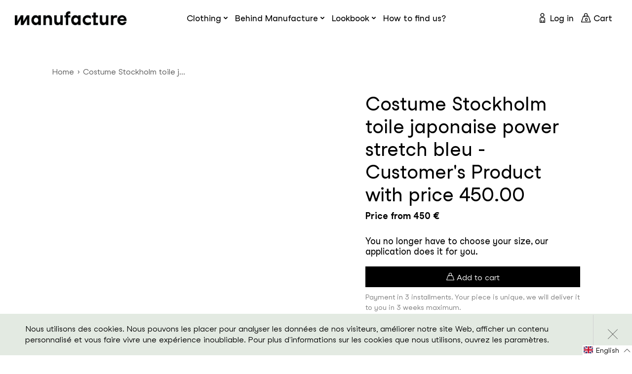

--- FILE ---
content_type: text/html; charset=utf-8
request_url: https://manufacture.shop/en/products/costume-stockholm-toile-japonaise-power-stretch-bleu-customers-product-with-price-450-64
body_size: 40570
content:
<!doctype html>
<html class="no-js supports-no-cookies" lang="en" >
<head>
  <meta charset="utf-8">
  <meta http-equiv="X-UA-Compatible" content="IE=edge">
  <meta name="viewport" content="width=device-width,initial-scale=1">
  <meta name="theme-color" content="#c4cdd5">
  <link rel="canonical" href="https://manufacture.shop/en/products/costume-stockholm-toile-japonaise-power-stretch-bleu-customers-product-with-price-450-64"><link rel="shortcut icon" href="//manufacture.shop/cdn/shop/files/ms-icon-310x310_32x32.png?v=1614310543" type="image/png"><title>Costume Stockholm toile japonaise power stretch bleu - Customer&#39;s Prod
&ndash; Manufacture</title><meta name="description" content="SKU Veste - Modèle Revers moyen cran droit 7.5 cm [Stockholm] x1Veste - Options des poches Poches à rabats droites [TFA45 / TCA50] x1Veste - Options de la doublure Entièrement doublée [FLMA] x1Veste - Choix de la doublure intérieure Stretch gris moyen - P4006 [P4006] x1Veste - Options de la surpiqûre Sans surpiqûres (m">


<meta property="og:site_name" content="Manufacture">
<meta property="og:url" content="https://manufacture.shop/en/products/costume-stockholm-toile-japonaise-power-stretch-bleu-customers-product-with-price-450-64">
<meta property="og:title" content="Costume Stockholm toile japonaise power stretch bleu - Customer's Product with price 450.00">
<meta property="og:type" content="product">
<meta property="og:description" content="SKU Veste - Modèle Revers moyen cran droit 7.5 cm [Stockholm] x1Veste - Options des poches Poches à rabats droites [TFA45 / TCA50] x1Veste - Options de la doublure Entièrement doublée [FLMA] x1Veste - Choix de la doublure intérieure Stretch gris moyen - P4006 [P4006] x1Veste - Options de la surpiqûre Sans surpiqûres (m"><meta property="product:availability" content="instock">
  <meta property="product:price:amount" content="450,00">
  <meta property="product:price:currency" content="EUR"><meta property="og:image" content="http://manufacture.shop/cdn/shop/products/manufacture-paris-5823731761310-1hXRNGbJCgAIRmubvbUsHq-E.png?v=1617679272">
      <meta property="og:image:secure_url" content="https://manufacture.shop/cdn/shop/products/manufacture-paris-5823731761310-1hXRNGbJCgAIRmubvbUsHq-E.png?v=1617679272">
      <meta property="og:image:width" content="1000">
      <meta property="og:image:height" content="1000">
      <meta property="og:image:alt" content="Costume Stockholm toile japonaise power stretch bleu - Customer&#39;s Product with price 450.00 - Manufacture">

<meta name="twitter:site" content="@">
<meta name="twitter:card" content="summary_large_image">
<meta name="twitter:title" content="Costume Stockholm toile japonaise power stretch bleu - Customer's Product with price 450.00">
<meta name="twitter:description" content="SKU Veste - Modèle Revers moyen cran droit 7.5 cm [Stockholm] x1Veste - Options des poches Poches à rabats droites [TFA45 / TCA50] x1Veste - Options de la doublure Entièrement doublée [FLMA] x1Veste - Choix de la doublure intérieure Stretch gris moyen - P4006 [P4006] x1Veste - Options de la surpiqûre Sans surpiqûres (m">

  
<link type="text/css" href="//manufacture.shop/cdn/shop/t/33/assets/layout.theme.css?v=39537250435292954191678192167" rel="stylesheet"><link type="text/css" href="//manufacture.shop/cdn/shop/t/33/assets/layout.theme.styleLiquid.scss.css?v=71165038294585578041678183297" rel="stylesheet"><link rel="prefetch" href="//manufacture.shop/cdn/shop/t/33/assets/template.article.css?v=7665550972315685351678183298" as="style"><link rel="prefetch" href="//manufacture.shop/cdn/shop/t/33/assets/template.blog.css?v=138539148270412432781678183298" as="style"><link rel="prefetch" href="//manufacture.shop/cdn/shop/t/33/assets/vendors@template.cart.css?v=163268911074226220001678183298" as="style"><link rel="prefetch" href="//manufacture.shop/cdn/shop/t/33/assets/template.cart.css?v=169437052086158625281678183297" as="style"><link rel="prefetch" href="//manufacture.shop/cdn/shop/t/33/assets/template.collection.line.css?v=163256245966037479101678183298" as="style"><link rel="prefetch" href="//manufacture.shop/cdn/shop/t/33/assets/template.collection.css?v=2005279101776954391678183297" as="style"><link rel="prefetch" href="//manufacture.shop/cdn/shop/t/33/assets/template.collection.map30.css?v=2005279101776954391678183297" as="style"><link rel="prefetch" href="//manufacture.shop/cdn/shop/t/33/assets/template.collection.mariage.css?v=88900966518499431561678183297" as="style"><link rel="prefetch" href="//manufacture.shop/cdn/shop/t/33/assets/template.collection.parent.css?v=2005279101776954391678183298" as="style"><link rel="prefetch" href="//manufacture.shop/cdn/shop/t/33/assets/template.index.css?v=23622333517374049561678183298" as="style"><link rel="prefetch" href="//manufacture.shop/cdn/shop/t/33/assets/template.page.coming-soon.css?v=90514771619268876051678183298" as="style"><link rel="prefetch" href="//manufacture.shop/cdn/shop/t/33/assets/template.page.data-collection.css?v=166784387023035171371678183298" as="style"><link rel="prefetch" href="//manufacture.shop/cdn/shop/t/33/assets/template.page.eco-conception.css?v=101689413111643464031678183298" as="style"><link rel="prefetch" href="//manufacture.shop/cdn/shop/t/33/assets/template.page.family.css?v=75335322487102610341678183298" as="style"><link rel="prefetch" href="//manufacture.shop/cdn/shop/t/33/assets/template.page.faq.css?v=64359570051890796101678183298" as="style"><link rel="prefetch" href="//manufacture.shop/cdn/shop/t/33/assets/template.page.innovation.css?v=101689413111643464031678183298" as="style"><link rel="prefetch" href="//manufacture.shop/cdn/shop/t/33/assets/template.page.css?v=86585373709344261721678183298" as="style"><link rel="prefetch" href="//manufacture.shop/cdn/shop/t/33/assets/template.page.lookbook-heritage.css?v=102839690290266466221678183298" as="style"><link rel="prefetch" href="//manufacture.shop/cdn/shop/t/33/assets/template.page.lookbook.css?v=102839690290266466221678183298" as="style"><link rel="prefetch" href="//manufacture.shop/cdn/shop/t/33/assets/template.page.partenaires.css?v=93533407166410248611678183298" as="style"><link rel="prefetch" href="//manufacture.shop/cdn/shop/t/33/assets/template.page.podcast-template.css?v=181620126628275696621678183298" as="style"><link rel="prefetch" href="//manufacture.shop/cdn/shop/t/33/assets/template.page.rfid.css?v=104017570503847693471678183298" as="style"><link rel="prefetch" href="//manufacture.shop/cdn/shop/t/33/assets/template.page.savoir-faire.css?v=101689413111643464031678183298" as="style"><link rel="prefetch" href="//manufacture.shop/cdn/shop/t/33/assets/template.page.typography.css?v=67482633833271152531678183298" as="style"><link rel="prefetch" href="//manufacture.shop/cdn/shop/t/33/assets/template.password.css?v=110837096399518779801678183298" as="style"><link type="text/css" href="//manufacture.shop/cdn/shop/t/33/assets/template.product.css?v=568149602652677951678183298" rel="stylesheet"><link rel="prefetch" href="//manufacture.shop/cdn/shop/t/33/assets/vendors@template.account.css?v=141096913990750912021678183298" as="style"><link rel="prefetch" href="//manufacture.shop/cdn/shop/t/33/assets/template.account.css?v=74234922936970311601678183297" as="style"><link rel="prefetch" href="//manufacture.shop/cdn/shop/t/33/assets/template.order.css?v=74234922936970311601678183298" as="style">
  <style>
  
  

  

  :root {
    --color-accent: #c4cdd5;
    --color-body-text: #161d25;
    --color-main-background: #fff;
    --color-border: #849bb6;

    --font-heading: Helvetica, Arial, sans-serif;
    --font-body: Helvetica, Arial, sans-serif;
    --font-body-weight: 400;
    --font-body-style: normal;
    --font-body-bold-weight: 700;
  }
</style>


  <script>
    document.documentElement.className = document.documentElement.className.replace('no-js', '');

    window.theme = {
      strings: {
        addToCart: "Order",
        soldOut: "Sold Out",
        unavailable: "Unavailable"
      },
      moneyFormat: "€{{amount_with_comma_separator}}"
    };
  </script>
  
    <script>
      var exists = false;
      var name = "os_customer_id=";
      var decodedCookie = decodeURIComponent(document.cookie);
      var ca = decodedCookie.split(';');
      for(var i = 0; i <ca.length; i++) {
        var c = ca[i];
        while (c.charAt(0) == ' ') {
          c = c.substring(1);
        }
        if (c.indexOf(name) == 0) {
          exists = true;
          break;
        }
      }
      if( !exists ) {
        var d = new Date();
        d.setTime(d.getTime() + (365*24*60*60*1000));
        var expires = "expires="+ d.toUTCString();
        document.cookie = "os_customer_id=" + "mid_" + Math.floor((Math.random() * 10000000000) + 1) + ";" + expires + ";path=/";
      }
    </script>
  

  
<script type="text/javascript" src="//manufacture.shop/cdn/shop/t/33/assets/vendors@layout.theme.js?v=25620048826209488941678183245" defer="defer"></script><script type="text/javascript" src="//manufacture.shop/cdn/shop/t/33/assets/layout.theme.js?v=137006259868711803031678183163" defer="defer"></script><link rel="prefetch" href="//manufacture.shop/cdn/shop/t/33/assets/template.article.js?v=127030781351954260611678183194" as="script"><link rel="prefetch" href="//manufacture.shop/cdn/shop/t/33/assets/vendors@template.blog.js?v=64666125646018007241678183248" as="script"><link rel="prefetch" href="//manufacture.shop/cdn/shop/t/33/assets/template.blog.js?v=53699331171973813611678183196" as="script"><link rel="prefetch" href="//manufacture.shop/cdn/shop/t/33/assets/vendors@template.cart.js?v=72488732876457473011678183252" as="script"><link rel="prefetch" href="//manufacture.shop/cdn/shop/t/33/assets/template.cart.js?v=124493503633775621921678183198" as="script"><script type="text/javascript" src="//manufacture.shop/cdn/shop/t/33/assets/vendors@template.collection@template.collection.line@template.collection.map30@template.collection.mariage@template.index@template.product.js?v=181968625276356244531678183253" defer="defer"></script><link rel="prefetch" href="//manufacture.shop/cdn/shop/t/33/assets/template.collection.line.js?v=97577496818680778841678183201" as="script"><link rel="prefetch" href="//manufacture.shop/cdn/shop/t/33/assets/template.collection.js?v=179073403116444254811678183199" as="script"><link rel="prefetch" href="//manufacture.shop/cdn/shop/t/33/assets/template.collection.map30.js?v=48726021400290832661678183203" as="script"><link rel="prefetch" href="//manufacture.shop/cdn/shop/t/33/assets/template.collection.mariage.js?v=159840178093895065351678183205" as="script"><link rel="prefetch" href="//manufacture.shop/cdn/shop/t/33/assets/template.collection.parent.js?v=129794478619544253401678183207" as="script"><link rel="prefetch" href="//manufacture.shop/cdn/shop/t/33/assets/template.index.js?v=69258273518882899651678183209" as="script"><link rel="prefetch" href="//manufacture.shop/cdn/shop/t/33/assets/template.page.coming-soon.js?v=122108402474160339971678183216" as="script"><link rel="prefetch" href="//manufacture.shop/cdn/shop/t/33/assets/template.page.data-collection.js?v=74253173817338842281678183218" as="script"><link rel="prefetch" href="//manufacture.shop/cdn/shop/t/33/assets/template.page.eco-conception.js?v=111704447602059560331678183220" as="script"><link rel="prefetch" href="//manufacture.shop/cdn/shop/t/33/assets/template.page.family.js?v=18268176092047829231678183221" as="script"><link rel="prefetch" href="//manufacture.shop/cdn/shop/t/33/assets/template.page.faq.js?v=54835637813632617981678183223" as="script"><link rel="prefetch" href="//manufacture.shop/cdn/shop/t/33/assets/template.page.innovation.js?v=59462901242332213631678183225" as="script"><link rel="prefetch" href="//manufacture.shop/cdn/shop/t/33/assets/template.page.js?v=75469837971642671841678183226" as="script"><link rel="prefetch" href="//manufacture.shop/cdn/shop/t/33/assets/template.page.lookbook-heritage.js?v=2497486371389786331678183228" as="script"><link rel="prefetch" href="//manufacture.shop/cdn/shop/t/33/assets/template.page.lookbook.js?v=12980985088469919161678183230" as="script"><link rel="prefetch" href="//manufacture.shop/cdn/shop/t/33/assets/template.page.partenaires.js?v=67611889131049520381678183232" as="script"><link rel="prefetch" href="//manufacture.shop/cdn/shop/t/33/assets/template.page.podcast-template.js?v=141083200377950649731678183233" as="script"><link rel="prefetch" href="//manufacture.shop/cdn/shop/t/33/assets/template.page.rfid.js?v=129456673121384563151678183235" as="script"><link rel="prefetch" href="//manufacture.shop/cdn/shop/t/33/assets/template.page.savoir-faire.js?v=18592563129473708251678183237" as="script"><link rel="prefetch" href="//manufacture.shop/cdn/shop/t/33/assets/template.page.typography.js?v=80800639826884412141678183239" as="script"><link rel="prefetch" href="//manufacture.shop/cdn/shop/t/33/assets/template.password.js?v=171816531137888364231678183240" as="script"><script type="text/javascript" src="//manufacture.shop/cdn/shop/t/33/assets/template.product.js?v=40303411231439516861678183242" defer="defer"></script><link rel="prefetch" href="//manufacture.shop/cdn/shop/t/33/assets/vendors@template.account.js?v=159552750395193137771678183247" as="script"><link rel="prefetch" href="//manufacture.shop/cdn/shop/t/33/assets/template.account.js?v=69785421144413869091678183189" as="script"><link rel="prefetch" href="//manufacture.shop/cdn/shop/t/33/assets/template.addresses.js?v=44941853058437903111678183192" as="script"><link rel="prefetch" href="//manufacture.shop/cdn/shop/t/33/assets/template.login.js?v=168878736875213737791678183210" as="script"><link rel="prefetch" href="//manufacture.shop/cdn/shop/t/33/assets/template.order.js?v=52594785931597095951678183212" as="script">

  <script>window.performance && window.performance.mark && window.performance.mark('shopify.content_for_header.start');</script><meta id="shopify-digital-wallet" name="shopify-digital-wallet" content="/45402292382/digital_wallets/dialog">
<link rel="alternate" hreflang="x-default" href="https://manufacture.shop/products/costume-stockholm-toile-japonaise-power-stretch-bleu-customers-product-with-price-450-64">
<link rel="alternate" hreflang="en" href="https://manufacture.shop/en/products/costume-stockholm-toile-japonaise-power-stretch-bleu-customers-product-with-price-450-64">
<link rel="alternate" type="application/json+oembed" href="https://manufacture.shop/en/products/costume-stockholm-toile-japonaise-power-stretch-bleu-customers-product-with-price-450-64.oembed">
<script async="async" src="/checkouts/internal/preloads.js?locale=en-DE"></script>
<script id="shopify-features" type="application/json">{"accessToken":"e677727da02ad1f70f53ad0a6accc03d","betas":["rich-media-storefront-analytics"],"domain":"manufacture.shop","predictiveSearch":true,"shopId":45402292382,"locale":"en"}</script>
<script>var Shopify = Shopify || {};
Shopify.shop = "manufacture-paris.myshopify.com";
Shopify.locale = "en";
Shopify.currency = {"active":"EUR","rate":"1.0"};
Shopify.country = "DE";
Shopify.theme = {"name":"Claudiu edit 2023 - Manufacture Theme - Mariage","id":136340963570,"schema_name":"Starter theme","schema_version":"1.0.0","theme_store_id":null,"role":"main"};
Shopify.theme.handle = "null";
Shopify.theme.style = {"id":null,"handle":null};
Shopify.cdnHost = "manufacture.shop/cdn";
Shopify.routes = Shopify.routes || {};
Shopify.routes.root = "/en/";</script>
<script type="module">!function(o){(o.Shopify=o.Shopify||{}).modules=!0}(window);</script>
<script>!function(o){function n(){var o=[];function n(){o.push(Array.prototype.slice.apply(arguments))}return n.q=o,n}var t=o.Shopify=o.Shopify||{};t.loadFeatures=n(),t.autoloadFeatures=n()}(window);</script>
<script id="shop-js-analytics" type="application/json">{"pageType":"product"}</script>
<script defer="defer" async type="module" src="//manufacture.shop/cdn/shopifycloud/shop-js/modules/v2/client.init-shop-cart-sync_dlpDe4U9.en.esm.js"></script>
<script defer="defer" async type="module" src="//manufacture.shop/cdn/shopifycloud/shop-js/modules/v2/chunk.common_FunKbpTJ.esm.js"></script>
<script type="module">
  await import("//manufacture.shop/cdn/shopifycloud/shop-js/modules/v2/client.init-shop-cart-sync_dlpDe4U9.en.esm.js");
await import("//manufacture.shop/cdn/shopifycloud/shop-js/modules/v2/chunk.common_FunKbpTJ.esm.js");

  window.Shopify.SignInWithShop?.initShopCartSync?.({"fedCMEnabled":true,"windoidEnabled":true});

</script>
<script>(function() {
  var isLoaded = false;
  function asyncLoad() {
    if (isLoaded) return;
    isLoaded = true;
    var urls = ["https:\/\/chimpstatic.com\/mcjs-connected\/js\/users\/d33fbac77518fb476f882ac9b\/d67db3aa719f5d17336ee35a0.js?shop=manufacture-paris.myshopify.com","https:\/\/d1564fddzjmdj5.cloudfront.net\/initializercolissimo.js?app_name=happycolissimo\u0026cloud=d1564fddzjmdj5.cloudfront.net\u0026shop=manufacture-paris.myshopify.com","https:\/\/bku.sfo2.cdn.digitaloceanspaces.com\/Sv4.js?m=m11000\u0026shop=manufacture-paris.myshopify.com","https:\/\/sl.storeify.app\/js\/frontend\/scripttag.js?shop=manufacture-paris.myshopify.com","https:\/\/sliderapp.hulkapps.com\/assets\/js\/slider.js?shop=manufacture-paris.myshopify.com"];
    for (var i = 0; i < urls.length; i++) {
      var s = document.createElement('script');
      s.type = 'text/javascript';
      s.async = true;
      s.src = urls[i];
      var x = document.getElementsByTagName('script')[0];
      x.parentNode.insertBefore(s, x);
    }
  };
  if(window.attachEvent) {
    window.attachEvent('onload', asyncLoad);
  } else {
    window.addEventListener('load', asyncLoad, false);
  }
})();</script>
<script id="__st">var __st={"a":45402292382,"offset":3600,"reqid":"44b3965a-feaf-4827-afda-811cbfd9ef24-1765714374","pageurl":"manufacture.shop\/en\/products\/costume-stockholm-toile-japonaise-power-stretch-bleu-customers-product-with-price-450-64","u":"62dc7dc839b2","p":"product","rtyp":"product","rid":6619813904542};</script>
<script>window.ShopifyPaypalV4VisibilityTracking = true;</script>
<script id="captcha-bootstrap">!function(){'use strict';const t='contact',e='account',n='new_comment',o=[[t,t],['blogs',n],['comments',n],[t,'customer']],c=[[e,'customer_login'],[e,'guest_login'],[e,'recover_customer_password'],[e,'create_customer']],r=t=>t.map((([t,e])=>`form[action*='/${t}']:not([data-nocaptcha='true']) input[name='form_type'][value='${e}']`)).join(','),a=t=>()=>t?[...document.querySelectorAll(t)].map((t=>t.form)):[];function s(){const t=[...o],e=r(t);return a(e)}const i='password',u='form_key',d=['recaptcha-v3-token','g-recaptcha-response','h-captcha-response',i],f=()=>{try{return window.sessionStorage}catch{return}},m='__shopify_v',_=t=>t.elements[u];function p(t,e,n=!1){try{const o=window.sessionStorage,c=JSON.parse(o.getItem(e)),{data:r}=function(t){const{data:e,action:n}=t;return t[m]||n?{data:e,action:n}:{data:t,action:n}}(c);for(const[e,n]of Object.entries(r))t.elements[e]&&(t.elements[e].value=n);n&&o.removeItem(e)}catch(o){console.error('form repopulation failed',{error:o})}}const l='form_type',E='cptcha';function T(t){t.dataset[E]=!0}const w=window,h=w.document,L='Shopify',v='ce_forms',y='captcha';let A=!1;((t,e)=>{const n=(g='f06e6c50-85a8-45c8-87d0-21a2b65856fe',I='https://cdn.shopify.com/shopifycloud/storefront-forms-hcaptcha/ce_storefront_forms_captcha_hcaptcha.v1.5.2.iife.js',D={infoText:'Protected by hCaptcha',privacyText:'Privacy',termsText:'Terms'},(t,e,n)=>{const o=w[L][v],c=o.bindForm;if(c)return c(t,g,e,D).then(n);var r;o.q.push([[t,g,e,D],n]),r=I,A||(h.body.append(Object.assign(h.createElement('script'),{id:'captcha-provider',async:!0,src:r})),A=!0)});var g,I,D;w[L]=w[L]||{},w[L][v]=w[L][v]||{},w[L][v].q=[],w[L][y]=w[L][y]||{},w[L][y].protect=function(t,e){n(t,void 0,e),T(t)},Object.freeze(w[L][y]),function(t,e,n,w,h,L){const[v,y,A,g]=function(t,e,n){const i=e?o:[],u=t?c:[],d=[...i,...u],f=r(d),m=r(i),_=r(d.filter((([t,e])=>n.includes(e))));return[a(f),a(m),a(_),s()]}(w,h,L),I=t=>{const e=t.target;return e instanceof HTMLFormElement?e:e&&e.form},D=t=>v().includes(t);t.addEventListener('submit',(t=>{const e=I(t);if(!e)return;const n=D(e)&&!e.dataset.hcaptchaBound&&!e.dataset.recaptchaBound,o=_(e),c=g().includes(e)&&(!o||!o.value);(n||c)&&t.preventDefault(),c&&!n&&(function(t){try{if(!f())return;!function(t){const e=f();if(!e)return;const n=_(t);if(!n)return;const o=n.value;o&&e.removeItem(o)}(t);const e=Array.from(Array(32),(()=>Math.random().toString(36)[2])).join('');!function(t,e){_(t)||t.append(Object.assign(document.createElement('input'),{type:'hidden',name:u})),t.elements[u].value=e}(t,e),function(t,e){const n=f();if(!n)return;const o=[...t.querySelectorAll(`input[type='${i}']`)].map((({name:t})=>t)),c=[...d,...o],r={};for(const[a,s]of new FormData(t).entries())c.includes(a)||(r[a]=s);n.setItem(e,JSON.stringify({[m]:1,action:t.action,data:r}))}(t,e)}catch(e){console.error('failed to persist form',e)}}(e),e.submit())}));const S=(t,e)=>{t&&!t.dataset[E]&&(n(t,e.some((e=>e===t))),T(t))};for(const o of['focusin','change'])t.addEventListener(o,(t=>{const e=I(t);D(e)&&S(e,y())}));const B=e.get('form_key'),M=e.get(l),P=B&&M;t.addEventListener('DOMContentLoaded',(()=>{const t=y();if(P)for(const e of t)e.elements[l].value===M&&p(e,B);[...new Set([...A(),...v().filter((t=>'true'===t.dataset.shopifyCaptcha))])].forEach((e=>S(e,t)))}))}(h,new URLSearchParams(w.location.search),n,t,e,['guest_login'])})(!0,!0)}();</script>
<script integrity="sha256-52AcMU7V7pcBOXWImdc/TAGTFKeNjmkeM1Pvks/DTgc=" data-source-attribution="shopify.loadfeatures" defer="defer" src="//manufacture.shop/cdn/shopifycloud/storefront/assets/storefront/load_feature-81c60534.js" crossorigin="anonymous"></script>
<script data-source-attribution="shopify.dynamic_checkout.dynamic.init">var Shopify=Shopify||{};Shopify.PaymentButton=Shopify.PaymentButton||{isStorefrontPortableWallets:!0,init:function(){window.Shopify.PaymentButton.init=function(){};var t=document.createElement("script");t.src="https://manufacture.shop/cdn/shopifycloud/portable-wallets/latest/portable-wallets.en.js",t.type="module",document.head.appendChild(t)}};
</script>
<script data-source-attribution="shopify.dynamic_checkout.buyer_consent">
  function portableWalletsHideBuyerConsent(e){var t=document.getElementById("shopify-buyer-consent"),n=document.getElementById("shopify-subscription-policy-button");t&&n&&(t.classList.add("hidden"),t.setAttribute("aria-hidden","true"),n.removeEventListener("click",e))}function portableWalletsShowBuyerConsent(e){var t=document.getElementById("shopify-buyer-consent"),n=document.getElementById("shopify-subscription-policy-button");t&&n&&(t.classList.remove("hidden"),t.removeAttribute("aria-hidden"),n.addEventListener("click",e))}window.Shopify?.PaymentButton&&(window.Shopify.PaymentButton.hideBuyerConsent=portableWalletsHideBuyerConsent,window.Shopify.PaymentButton.showBuyerConsent=portableWalletsShowBuyerConsent);
</script>
<script data-source-attribution="shopify.dynamic_checkout.cart.bootstrap">document.addEventListener("DOMContentLoaded",(function(){function t(){return document.querySelector("shopify-accelerated-checkout-cart, shopify-accelerated-checkout")}if(t())Shopify.PaymentButton.init();else{new MutationObserver((function(e,n){t()&&(Shopify.PaymentButton.init(),n.disconnect())})).observe(document.body,{childList:!0,subtree:!0})}}));
</script>

<script>window.performance && window.performance.mark && window.performance.mark('shopify.content_for_header.end');</script>

  <style>
    @font-face {
      font-family: 'Studio Feixen Sans Book';
      src: url(//manufacture.shop/cdn/shop/t/33/assets/StudioFeixenSans-Book.woff2?v=33937749579471001171678183182) format('woff2'),
          url(//manufacture.shop/cdn/shop/t/33/assets/StudioFeixenSans-Book.woff?v=161936506175401141091678183181) format('woff');
      font-weight: normal;
      font-style: normal;
      font-display: swap;
    }

    @font-face {
        font-family: 'Studio Feixen Sans';
        src: url(//manufacture.shop/cdn/shop/t/33/assets/StudioFeixenSans-Bold.woff2?v=13199799572271403871678183181) format('woff2'),
            url(//manufacture.shop/cdn/shop/t/33/assets/StudioFeixenSans-Bold.woff?v=79629101913835160311678183180) format('woff');
        font-weight: bold;
        font-style: normal;
        font-display: swap;
    }

    @font-face {
        font-family: 'Studio Feixen Sans';
        src: url(//manufacture.shop/cdn/shop/t/33/assets/StudioFeixenSans-Regular.woff2?v=4728955064557714131678183184) format('woff2'),
            url(//manufacture.shop/cdn/shop/t/33/assets/StudioFeixenSans-Regular.woff?v=93382070181827982991678183184) format('woff');
        font-weight: normal;
        font-style: normal;
        font-display: swap;
    }

    @font-face {
        font-family: 'Studio Feixen Sans Writer';
        src: url(//manufacture.shop/cdn/shop/t/33/assets/StudioFeixenSans-WriterMedium.woff2?v=136085659691978486121678183186) format('woff2'),
            url(//manufacture.shop/cdn/shop/t/33/assets/StudioFeixenSans-WriterMedium.woff?v=86670966447421990351678183185) format('woff');
        font-weight: 500;
        font-style: normal;
        font-display: swap;
    }

    @font-face {
        font-family: 'Studio Feixen Sans Edgy';
        src: url(//manufacture.shop/cdn/shop/t/33/assets/StudioFeixenSans-EdgyBold.woff2?v=73236623696638329751678183183) format('woff2'),
            url(//manufacture.shop/cdn/shop/t/33/assets/StudioFeixenSans-EdgyBold.woff?v=42326121942310680301678183183) format('woff');
        font-weight: bold;
        font-style: normal;
        font-display: swap;
    }

    @font-face {
        font-family: 'bb-font';
        src: url(//manufacture.shop/cdn/shop/t/33/assets/bb-font.woff2?v=166407534329793179501678183143) format('woff2'),
            url(//manufacture.shop/cdn/shop/t/33/assets/bb-font.woff?v=131304515304169233151678183142) format('woff');
        font-weight: normal;
        font-style: normal;
        font-display: block;
    }
  </style>

  

<link href="https://monorail-edge.shopifysvc.com" rel="dns-prefetch">
<script>(function(){if ("sendBeacon" in navigator && "performance" in window) {try {var session_token_from_headers = performance.getEntriesByType('navigation')[0].serverTiming.find(x => x.name == '_s').description;} catch {var session_token_from_headers = undefined;}var session_cookie_matches = document.cookie.match(/_shopify_s=([^;]*)/);var session_token_from_cookie = session_cookie_matches && session_cookie_matches.length === 2 ? session_cookie_matches[1] : "";var session_token = session_token_from_headers || session_token_from_cookie || "";function handle_abandonment_event(e) {var entries = performance.getEntries().filter(function(entry) {return /monorail-edge.shopifysvc.com/.test(entry.name);});if (!window.abandonment_tracked && entries.length === 0) {window.abandonment_tracked = true;var currentMs = Date.now();var navigation_start = performance.timing.navigationStart;var payload = {shop_id: 45402292382,url: window.location.href,navigation_start,duration: currentMs - navigation_start,session_token,page_type: "product"};window.navigator.sendBeacon("https://monorail-edge.shopifysvc.com/v1/produce", JSON.stringify({schema_id: "online_store_buyer_site_abandonment/1.1",payload: payload,metadata: {event_created_at_ms: currentMs,event_sent_at_ms: currentMs}}));}}window.addEventListener('pagehide', handle_abandonment_event);}}());</script>
<script id="web-pixels-manager-setup">(function e(e,d,r,n,o){if(void 0===o&&(o={}),!Boolean(null===(a=null===(i=window.Shopify)||void 0===i?void 0:i.analytics)||void 0===a?void 0:a.replayQueue)){var i,a;window.Shopify=window.Shopify||{};var t=window.Shopify;t.analytics=t.analytics||{};var s=t.analytics;s.replayQueue=[],s.publish=function(e,d,r){return s.replayQueue.push([e,d,r]),!0};try{self.performance.mark("wpm:start")}catch(e){}var l=function(){var e={modern:/Edge?\/(1{2}[4-9]|1[2-9]\d|[2-9]\d{2}|\d{4,})\.\d+(\.\d+|)|Firefox\/(1{2}[4-9]|1[2-9]\d|[2-9]\d{2}|\d{4,})\.\d+(\.\d+|)|Chrom(ium|e)\/(9{2}|\d{3,})\.\d+(\.\d+|)|(Maci|X1{2}).+ Version\/(15\.\d+|(1[6-9]|[2-9]\d|\d{3,})\.\d+)([,.]\d+|)( \(\w+\)|)( Mobile\/\w+|) Safari\/|Chrome.+OPR\/(9{2}|\d{3,})\.\d+\.\d+|(CPU[ +]OS|iPhone[ +]OS|CPU[ +]iPhone|CPU IPhone OS|CPU iPad OS)[ +]+(15[._]\d+|(1[6-9]|[2-9]\d|\d{3,})[._]\d+)([._]\d+|)|Android:?[ /-](13[3-9]|1[4-9]\d|[2-9]\d{2}|\d{4,})(\.\d+|)(\.\d+|)|Android.+Firefox\/(13[5-9]|1[4-9]\d|[2-9]\d{2}|\d{4,})\.\d+(\.\d+|)|Android.+Chrom(ium|e)\/(13[3-9]|1[4-9]\d|[2-9]\d{2}|\d{4,})\.\d+(\.\d+|)|SamsungBrowser\/([2-9]\d|\d{3,})\.\d+/,legacy:/Edge?\/(1[6-9]|[2-9]\d|\d{3,})\.\d+(\.\d+|)|Firefox\/(5[4-9]|[6-9]\d|\d{3,})\.\d+(\.\d+|)|Chrom(ium|e)\/(5[1-9]|[6-9]\d|\d{3,})\.\d+(\.\d+|)([\d.]+$|.*Safari\/(?![\d.]+ Edge\/[\d.]+$))|(Maci|X1{2}).+ Version\/(10\.\d+|(1[1-9]|[2-9]\d|\d{3,})\.\d+)([,.]\d+|)( \(\w+\)|)( Mobile\/\w+|) Safari\/|Chrome.+OPR\/(3[89]|[4-9]\d|\d{3,})\.\d+\.\d+|(CPU[ +]OS|iPhone[ +]OS|CPU[ +]iPhone|CPU IPhone OS|CPU iPad OS)[ +]+(10[._]\d+|(1[1-9]|[2-9]\d|\d{3,})[._]\d+)([._]\d+|)|Android:?[ /-](13[3-9]|1[4-9]\d|[2-9]\d{2}|\d{4,})(\.\d+|)(\.\d+|)|Mobile Safari.+OPR\/([89]\d|\d{3,})\.\d+\.\d+|Android.+Firefox\/(13[5-9]|1[4-9]\d|[2-9]\d{2}|\d{4,})\.\d+(\.\d+|)|Android.+Chrom(ium|e)\/(13[3-9]|1[4-9]\d|[2-9]\d{2}|\d{4,})\.\d+(\.\d+|)|Android.+(UC? ?Browser|UCWEB|U3)[ /]?(15\.([5-9]|\d{2,})|(1[6-9]|[2-9]\d|\d{3,})\.\d+)\.\d+|SamsungBrowser\/(5\.\d+|([6-9]|\d{2,})\.\d+)|Android.+MQ{2}Browser\/(14(\.(9|\d{2,})|)|(1[5-9]|[2-9]\d|\d{3,})(\.\d+|))(\.\d+|)|K[Aa][Ii]OS\/(3\.\d+|([4-9]|\d{2,})\.\d+)(\.\d+|)/},d=e.modern,r=e.legacy,n=navigator.userAgent;return n.match(d)?"modern":n.match(r)?"legacy":"unknown"}(),u="modern"===l?"modern":"legacy",c=(null!=n?n:{modern:"",legacy:""})[u],f=function(e){return[e.baseUrl,"/wpm","/b",e.hashVersion,"modern"===e.buildTarget?"m":"l",".js"].join("")}({baseUrl:d,hashVersion:r,buildTarget:u}),m=function(e){var d=e.version,r=e.bundleTarget,n=e.surface,o=e.pageUrl,i=e.monorailEndpoint;return{emit:function(e){var a=e.status,t=e.errorMsg,s=(new Date).getTime(),l=JSON.stringify({metadata:{event_sent_at_ms:s},events:[{schema_id:"web_pixels_manager_load/3.1",payload:{version:d,bundle_target:r,page_url:o,status:a,surface:n,error_msg:t},metadata:{event_created_at_ms:s}}]});if(!i)return console&&console.warn&&console.warn("[Web Pixels Manager] No Monorail endpoint provided, skipping logging."),!1;try{return self.navigator.sendBeacon.bind(self.navigator)(i,l)}catch(e){}var u=new XMLHttpRequest;try{return u.open("POST",i,!0),u.setRequestHeader("Content-Type","text/plain"),u.send(l),!0}catch(e){return console&&console.warn&&console.warn("[Web Pixels Manager] Got an unhandled error while logging to Monorail."),!1}}}}({version:r,bundleTarget:l,surface:e.surface,pageUrl:self.location.href,monorailEndpoint:e.monorailEndpoint});try{o.browserTarget=l,function(e){var d=e.src,r=e.async,n=void 0===r||r,o=e.onload,i=e.onerror,a=e.sri,t=e.scriptDataAttributes,s=void 0===t?{}:t,l=document.createElement("script"),u=document.querySelector("head"),c=document.querySelector("body");if(l.async=n,l.src=d,a&&(l.integrity=a,l.crossOrigin="anonymous"),s)for(var f in s)if(Object.prototype.hasOwnProperty.call(s,f))try{l.dataset[f]=s[f]}catch(e){}if(o&&l.addEventListener("load",o),i&&l.addEventListener("error",i),u)u.appendChild(l);else{if(!c)throw new Error("Did not find a head or body element to append the script");c.appendChild(l)}}({src:f,async:!0,onload:function(){if(!function(){var e,d;return Boolean(null===(d=null===(e=window.Shopify)||void 0===e?void 0:e.analytics)||void 0===d?void 0:d.initialized)}()){var d=window.webPixelsManager.init(e)||void 0;if(d){var r=window.Shopify.analytics;r.replayQueue.forEach((function(e){var r=e[0],n=e[1],o=e[2];d.publishCustomEvent(r,n,o)})),r.replayQueue=[],r.publish=d.publishCustomEvent,r.visitor=d.visitor,r.initialized=!0}}},onerror:function(){return m.emit({status:"failed",errorMsg:"".concat(f," has failed to load")})},sri:function(e){var d=/^sha384-[A-Za-z0-9+/=]+$/;return"string"==typeof e&&d.test(e)}(c)?c:"",scriptDataAttributes:o}),m.emit({status:"loading"})}catch(e){m.emit({status:"failed",errorMsg:(null==e?void 0:e.message)||"Unknown error"})}}})({shopId: 45402292382,storefrontBaseUrl: "https://manufacture.shop",extensionsBaseUrl: "https://extensions.shopifycdn.com/cdn/shopifycloud/web-pixels-manager",monorailEndpoint: "https://monorail-edge.shopifysvc.com/unstable/produce_batch",surface: "storefront-renderer",enabledBetaFlags: ["2dca8a86"],webPixelsConfigList: [{"id":"439451992","configuration":"{\"pixel_id\":\"612875442741441\",\"pixel_type\":\"facebook_pixel\",\"metaapp_system_user_token\":\"-\"}","eventPayloadVersion":"v1","runtimeContext":"OPEN","scriptVersion":"ca16bc87fe92b6042fbaa3acc2fbdaa6","type":"APP","apiClientId":2329312,"privacyPurposes":["ANALYTICS","MARKETING","SALE_OF_DATA"],"dataSharingAdjustments":{"protectedCustomerApprovalScopes":["read_customer_address","read_customer_email","read_customer_name","read_customer_personal_data","read_customer_phone"]}},{"id":"188154200","eventPayloadVersion":"v1","runtimeContext":"LAX","scriptVersion":"1","type":"CUSTOM","privacyPurposes":["ANALYTICS"],"name":"Google Analytics tag (migrated)"},{"id":"shopify-app-pixel","configuration":"{}","eventPayloadVersion":"v1","runtimeContext":"STRICT","scriptVersion":"0450","apiClientId":"shopify-pixel","type":"APP","privacyPurposes":["ANALYTICS","MARKETING"]},{"id":"shopify-custom-pixel","eventPayloadVersion":"v1","runtimeContext":"LAX","scriptVersion":"0450","apiClientId":"shopify-pixel","type":"CUSTOM","privacyPurposes":["ANALYTICS","MARKETING"]}],isMerchantRequest: false,initData: {"shop":{"name":"Manufacture","paymentSettings":{"currencyCode":"EUR"},"myshopifyDomain":"manufacture-paris.myshopify.com","countryCode":"RO","storefrontUrl":"https:\/\/manufacture.shop\/en"},"customer":null,"cart":null,"checkout":null,"productVariants":[{"price":{"amount":450.0,"currencyCode":"EUR"},"product":{"title":"Costume Stockholm toile japonaise power stretch bleu - Customer's Product with price 450.00","vendor":"related_to_5823731761310","id":"6619813904542","untranslatedTitle":"Costume Stockholm toile japonaise power stretch bleu - Customer's Product with price 450.00","url":"\/en\/products\/costume-stockholm-toile-japonaise-power-stretch-bleu-customers-product-with-price-450-64","type":"cpb_ordered"},"id":"39522228076702","image":{"src":"\/\/manufacture.shop\/cdn\/shop\/products\/manufacture-paris-5823731761310-1hXRNGbJCgAIRmubvbUsHq-E.png?v=1617679272"},"sku":"","title":"Default Title","untranslatedTitle":"Default Title"}],"purchasingCompany":null},},"https://manufacture.shop/cdn","ae1676cfwd2530674p4253c800m34e853cb",{"modern":"","legacy":""},{"shopId":"45402292382","storefrontBaseUrl":"https:\/\/manufacture.shop","extensionBaseUrl":"https:\/\/extensions.shopifycdn.com\/cdn\/shopifycloud\/web-pixels-manager","surface":"storefront-renderer","enabledBetaFlags":"[\"2dca8a86\"]","isMerchantRequest":"false","hashVersion":"ae1676cfwd2530674p4253c800m34e853cb","publish":"custom","events":"[[\"page_viewed\",{}],[\"product_viewed\",{\"productVariant\":{\"price\":{\"amount\":450.0,\"currencyCode\":\"EUR\"},\"product\":{\"title\":\"Costume Stockholm toile japonaise power stretch bleu - Customer's Product with price 450.00\",\"vendor\":\"related_to_5823731761310\",\"id\":\"6619813904542\",\"untranslatedTitle\":\"Costume Stockholm toile japonaise power stretch bleu - Customer's Product with price 450.00\",\"url\":\"\/en\/products\/costume-stockholm-toile-japonaise-power-stretch-bleu-customers-product-with-price-450-64\",\"type\":\"cpb_ordered\"},\"id\":\"39522228076702\",\"image\":{\"src\":\"\/\/manufacture.shop\/cdn\/shop\/products\/manufacture-paris-5823731761310-1hXRNGbJCgAIRmubvbUsHq-E.png?v=1617679272\"},\"sku\":\"\",\"title\":\"Default Title\",\"untranslatedTitle\":\"Default Title\"}}]]"});</script><script>
  window.ShopifyAnalytics = window.ShopifyAnalytics || {};
  window.ShopifyAnalytics.meta = window.ShopifyAnalytics.meta || {};
  window.ShopifyAnalytics.meta.currency = 'EUR';
  var meta = {"product":{"id":6619813904542,"gid":"gid:\/\/shopify\/Product\/6619813904542","vendor":"related_to_5823731761310","type":"cpb_ordered","variants":[{"id":39522228076702,"price":45000,"name":"Costume Stockholm toile japonaise power stretch bleu - Customer's Product with price 450.00","public_title":null,"sku":""}],"remote":false},"page":{"pageType":"product","resourceType":"product","resourceId":6619813904542}};
  for (var attr in meta) {
    window.ShopifyAnalytics.meta[attr] = meta[attr];
  }
</script>
<script class="analytics">
  (function () {
    var customDocumentWrite = function(content) {
      var jquery = null;

      if (window.jQuery) {
        jquery = window.jQuery;
      } else if (window.Checkout && window.Checkout.$) {
        jquery = window.Checkout.$;
      }

      if (jquery) {
        jquery('body').append(content);
      }
    };

    var hasLoggedConversion = function(token) {
      if (token) {
        return document.cookie.indexOf('loggedConversion=' + token) !== -1;
      }
      return false;
    }

    var setCookieIfConversion = function(token) {
      if (token) {
        var twoMonthsFromNow = new Date(Date.now());
        twoMonthsFromNow.setMonth(twoMonthsFromNow.getMonth() + 2);

        document.cookie = 'loggedConversion=' + token + '; expires=' + twoMonthsFromNow;
      }
    }

    var trekkie = window.ShopifyAnalytics.lib = window.trekkie = window.trekkie || [];
    if (trekkie.integrations) {
      return;
    }
    trekkie.methods = [
      'identify',
      'page',
      'ready',
      'track',
      'trackForm',
      'trackLink'
    ];
    trekkie.factory = function(method) {
      return function() {
        var args = Array.prototype.slice.call(arguments);
        args.unshift(method);
        trekkie.push(args);
        return trekkie;
      };
    };
    for (var i = 0; i < trekkie.methods.length; i++) {
      var key = trekkie.methods[i];
      trekkie[key] = trekkie.factory(key);
    }
    trekkie.load = function(config) {
      trekkie.config = config || {};
      trekkie.config.initialDocumentCookie = document.cookie;
      var first = document.getElementsByTagName('script')[0];
      var script = document.createElement('script');
      script.type = 'text/javascript';
      script.onerror = function(e) {
        var scriptFallback = document.createElement('script');
        scriptFallback.type = 'text/javascript';
        scriptFallback.onerror = function(error) {
                var Monorail = {
      produce: function produce(monorailDomain, schemaId, payload) {
        var currentMs = new Date().getTime();
        var event = {
          schema_id: schemaId,
          payload: payload,
          metadata: {
            event_created_at_ms: currentMs,
            event_sent_at_ms: currentMs
          }
        };
        return Monorail.sendRequest("https://" + monorailDomain + "/v1/produce", JSON.stringify(event));
      },
      sendRequest: function sendRequest(endpointUrl, payload) {
        // Try the sendBeacon API
        if (window && window.navigator && typeof window.navigator.sendBeacon === 'function' && typeof window.Blob === 'function' && !Monorail.isIos12()) {
          var blobData = new window.Blob([payload], {
            type: 'text/plain'
          });

          if (window.navigator.sendBeacon(endpointUrl, blobData)) {
            return true;
          } // sendBeacon was not successful

        } // XHR beacon

        var xhr = new XMLHttpRequest();

        try {
          xhr.open('POST', endpointUrl);
          xhr.setRequestHeader('Content-Type', 'text/plain');
          xhr.send(payload);
        } catch (e) {
          console.log(e);
        }

        return false;
      },
      isIos12: function isIos12() {
        return window.navigator.userAgent.lastIndexOf('iPhone; CPU iPhone OS 12_') !== -1 || window.navigator.userAgent.lastIndexOf('iPad; CPU OS 12_') !== -1;
      }
    };
    Monorail.produce('monorail-edge.shopifysvc.com',
      'trekkie_storefront_load_errors/1.1',
      {shop_id: 45402292382,
      theme_id: 136340963570,
      app_name: "storefront",
      context_url: window.location.href,
      source_url: "//manufacture.shop/cdn/s/trekkie.storefront.1a0636ab3186d698599065cb6ce9903ebacdd71a.min.js"});

        };
        scriptFallback.async = true;
        scriptFallback.src = '//manufacture.shop/cdn/s/trekkie.storefront.1a0636ab3186d698599065cb6ce9903ebacdd71a.min.js';
        first.parentNode.insertBefore(scriptFallback, first);
      };
      script.async = true;
      script.src = '//manufacture.shop/cdn/s/trekkie.storefront.1a0636ab3186d698599065cb6ce9903ebacdd71a.min.js';
      first.parentNode.insertBefore(script, first);
    };
    trekkie.load(
      {"Trekkie":{"appName":"storefront","development":false,"defaultAttributes":{"shopId":45402292382,"isMerchantRequest":null,"themeId":136340963570,"themeCityHash":"423741991723505366","contentLanguage":"en","currency":"EUR","eventMetadataId":"3270d0dc-0c52-4bf8-89a2-a33c8213dfcc"},"isServerSideCookieWritingEnabled":true,"monorailRegion":"shop_domain"},"Session Attribution":{},"S2S":{"facebookCapiEnabled":true,"source":"trekkie-storefront-renderer","apiClientId":580111}}
    );

    var loaded = false;
    trekkie.ready(function() {
      if (loaded) return;
      loaded = true;

      window.ShopifyAnalytics.lib = window.trekkie;

      var originalDocumentWrite = document.write;
      document.write = customDocumentWrite;
      try { window.ShopifyAnalytics.merchantGoogleAnalytics.call(this); } catch(error) {};
      document.write = originalDocumentWrite;

      window.ShopifyAnalytics.lib.page(null,{"pageType":"product","resourceType":"product","resourceId":6619813904542,"shopifyEmitted":true});

      var match = window.location.pathname.match(/checkouts\/(.+)\/(thank_you|post_purchase)/)
      var token = match? match[1]: undefined;
      if (!hasLoggedConversion(token)) {
        setCookieIfConversion(token);
        window.ShopifyAnalytics.lib.track("Viewed Product",{"currency":"EUR","variantId":39522228076702,"productId":6619813904542,"productGid":"gid:\/\/shopify\/Product\/6619813904542","name":"Costume Stockholm toile japonaise power stretch bleu - Customer's Product with price 450.00","price":"450.00","sku":"","brand":"related_to_5823731761310","variant":null,"category":"cpb_ordered","nonInteraction":true,"remote":false},undefined,undefined,{"shopifyEmitted":true});
      window.ShopifyAnalytics.lib.track("monorail:\/\/trekkie_storefront_viewed_product\/1.1",{"currency":"EUR","variantId":39522228076702,"productId":6619813904542,"productGid":"gid:\/\/shopify\/Product\/6619813904542","name":"Costume Stockholm toile japonaise power stretch bleu - Customer's Product with price 450.00","price":"450.00","sku":"","brand":"related_to_5823731761310","variant":null,"category":"cpb_ordered","nonInteraction":true,"remote":false,"referer":"https:\/\/manufacture.shop\/en\/products\/costume-stockholm-toile-japonaise-power-stretch-bleu-customers-product-with-price-450-64"});
      }
    });


        var eventsListenerScript = document.createElement('script');
        eventsListenerScript.async = true;
        eventsListenerScript.src = "//manufacture.shop/cdn/shopifycloud/storefront/assets/shop_events_listener-3da45d37.js";
        document.getElementsByTagName('head')[0].appendChild(eventsListenerScript);

})();</script>
  <script>
  if (!window.ga || (window.ga && typeof window.ga !== 'function')) {
    window.ga = function ga() {
      (window.ga.q = window.ga.q || []).push(arguments);
      if (window.Shopify && window.Shopify.analytics && typeof window.Shopify.analytics.publish === 'function') {
        window.Shopify.analytics.publish("ga_stub_called", {}, {sendTo: "google_osp_migration"});
      }
      console.error("Shopify's Google Analytics stub called with:", Array.from(arguments), "\nSee https://help.shopify.com/manual/promoting-marketing/pixels/pixel-migration#google for more information.");
    };
    if (window.Shopify && window.Shopify.analytics && typeof window.Shopify.analytics.publish === 'function') {
      window.Shopify.analytics.publish("ga_stub_initialized", {}, {sendTo: "google_osp_migration"});
    }
  }
</script>
<script
  defer
  src="https://manufacture.shop/cdn/shopifycloud/perf-kit/shopify-perf-kit-2.1.2.min.js"
  data-application="storefront-renderer"
  data-shop-id="45402292382"
  data-render-region="gcp-us-east1"
  data-page-type="product"
  data-theme-instance-id="136340963570"
  data-theme-name="Starter theme"
  data-theme-version="1.0.0"
  data-monorail-region="shop_domain"
  data-resource-timing-sampling-rate="10"
  data-shs="true"
  data-shs-beacon="true"
  data-shs-export-with-fetch="true"
  data-shs-logs-sample-rate="1"
  data-shs-beacon-endpoint="https://manufacture.shop/api/collect"
></script>
</head>

<body id="costume-stockholm-toile-japonaise-power-stretch-bleu-customer-39-s-prod" class="template-product">

  <a class="in-page-link visually-hidden skip-link" href="#MainContent">Skip to content</a>

  <div id="shopify-section-header" class="shopify-section"><section data-section-id="header" data-section-type="header" class="header">
    <header role="banner">
        <div class="container-fluid">
            <div class="header__inner">
                <a href="/" class="header__logo">
                    
                        <img src="//manufacture.shop/cdn/shop/files/manufacture-logo.png?v=1614288259"
                            srcset="//manufacture.shop/cdn/shop/files/manufacture-logo.png?v=1614288259 1x, //manufacture.shop/cdn/shop/files/manufacture-logo@2x.png?v=1614288259 2x"
                            alt="Manufacture">
                    
                </a>
                <div class="header__menu">
                    




<nav role="navigation">
    <ul class="menu">
        
            
            
               
                    <li class="menu__item simple-draw">
                        <a href="/en#">
                            Clothing
                            <i class="icon icon-arrow-down"></i>
                        </a>
                         <ul class="menu__submenu drawer single-drawer">
                            <div class="drawer__inner single-inner">
                                <div class="menu__wrapper single-dropdown">
                                
                                    
                                    <div class="menu__wrapper single-dropdown">
                                        <li class="menu__item menu__item--submenu menu__item--category">
                                            
                                                
                                                    
                                                    <a href="/en/collections/mariage-champetre" data-collection="mariage-champetre">
                                                        Bucolic
                                                    </a>
                                                
                                            
                                        </li>
                                        
                                    </div>
                                
                                    
                                    <div class="menu__wrapper single-dropdown">
                                        <li class="menu__item menu__item--submenu menu__item--category">
                                            
                                                
                                                    
                                                    <a href="/en/collections/mariage-bord-de-mer" data-collection="mariage-bord-de-mer">
                                                        Destination
                                                    </a>
                                                
                                            
                                        </li>
                                        
                                    </div>
                                
                                    
                                    <div class="menu__wrapper single-dropdown">
                                        <li class="menu__item menu__item--submenu menu__item--category">
                                            
                                                
                                                    
                                                    <a href="/en/collections/mariage-chateaux" data-collection="mariage-chateaux">
                                                        Castle
                                                    </a>
                                                
                                            
                                        </li>
                                        
                                    </div>
                                
                                    
                                    <div class="menu__wrapper single-dropdown">
                                        <li class="menu__item menu__item--submenu menu__item--category">
                                            
                                                
                                                    
                                                    <a href="/en/collections/mariage-smoking-classique" data-collection="mariage-smoking-classique">
                                                        Classic Smoking
                                                    </a>
                                                
                                            
                                        </li>
                                        
                                    </div>
                                
                                    
                                        
                                            
                                    
                                        
                                            
                              </div></div>
                        </ul>
                    </li>
                
            
        
            
            
               
                    <li class="menu__item simple-draw">
                        <a href="/en#">
                            Behind Manufacture
                            <i class="icon icon-arrow-down"></i>
                        </a>
                        <ul class="menu__submenu drawer single-drawer">
                            <div class="drawer__inner single-inner">
                                <div class="menu__wrapper single-dropdown">
                                    
                                        
                                        <li class="menu__item menu__item--submenu menu__item--category">
                                            <a href="/en/pages/podcast-intro">
                                                Our History
                                            </a>
                                        </li>
                                    
                                        
                                        <li class="menu__item menu__item--submenu menu__item--category">
                                            <a href="/en/pages/savoir-faire">
                                                Know-how
                                            </a>
                                        </li>
                                    
                                        
                                        <li class="menu__item menu__item--submenu menu__item--category">
                                            <a href="/en/pages/eco-conception">
                                                Sustainability
                                            </a>
                                        </li>
                                    
                                        
                                        <li class="menu__item menu__item--submenu menu__item--category">
                                            <a href="/en/pages/innovation">
                                                Innovation
                                            </a>
                                        </li>
                                    
                                </div>
                            </div>
                        </ul>
                    </li>
               
            
        
            
            
               
                    <li class="menu__item simple-draw">
                        <a href="/en#">
                            Lookbook
                            <i class="icon icon-arrow-down"></i>
                        </a>
                        <ul class="menu__submenu drawer single-drawer">
                            <div class="drawer__inner single-inner">
                                <div class="menu__wrapper single-dropdown">
                                    
                                        
                                        <li class="menu__item menu__item--submenu menu__item--category">
                                            <a href="/en/pages/lookbook-ceremony">
                                                Wedding
                                            </a>
                                        </li>
                                    
                                </div>
                            </div>
                        </ul>
                    </li>
               
            
        
            
            
                <li class="menu__item">
                    <a href="/en/pages/partenaires">
                        How to find us?
                    </a>
                </li>
            
        
    </ul>
</nav>
                </div>
                <div class="header__controls">
                    <span class="ly-custom-0"></span>
                    
                    <div class="header__account">
                        
                            
                                <a href="/account/login"><i class="icon icon-user"></i><span>Log in</span></a>
                            
                        
                    </div>
                    <div class="header__cart">
                        <a href="/cart">
                            <i class="icon icon-cart"><span class="cart-count">0</span></i><span>Cart</span>
                        </a>
                    </div>
                    <span class="ly-custom-1000"></span>
                    <a href="#" class="header__burger">
                        <span></span>
                        <span></span>
                        <span></span>
                    </a>
                </div>
                <div class="drawer drawer--mobile">
                    <div class="drawer__wrapper">
                        



<nav role="navigation">
    <ul class="menu">
        
            
            
                <li class="menu__item p--bigger-mobile">
                    <a href="/en#">
                        Clothing
                        <i class="icon icon-arrow-down"></i>
                    </a>
                    <div class="menu__submenu">
                        <div class="menu__wrapper">
                            
                                
                                <div class="menu__item menu__item--submenu p--bigger-mobile">
                                    <a href="/en#">
                                        Wedding
                                        
                                            <i class="icon icon-arrow-down"></i>
                                        
                                    </a>
                                    
                                        <div class="menu__submenu">
                                            <div class="menu__wrapper">
                                                
                                                    
                                                    <div class="menu__item menu__item--submenu p">
                                                        <a href="/en/collections/mariage-champetre">
                                                            Bucolic
                                                        </a>
                                                    </div>
                                                
                                                    
                                                    <div class="menu__item menu__item--submenu p">
                                                        <a href="/en/collections/mariage-bord-de-mer">
                                                            Destination
                                                        </a>
                                                    </div>
                                                
                                                    
                                                    <div class="menu__item menu__item--submenu p">
                                                        <a href="/en/collections/mariage-chateaux">
                                                            Castle
                                                        </a>
                                                    </div>
                                                
                                                    
                                                    <div class="menu__item menu__item--submenu p">
                                                        <a href="/en/collections/mariage-smoking-classique">
                                                            Classic Smoking
                                                        </a>
                                                    </div>
                                                
                                                    
                                                    <div class="menu__item menu__item--submenu p">
                                                        <a href="/en/collections/chino">
                                                            Chino
                                                        </a>
                                                    </div>
                                                
                                                    
                                                        
                                                            
                                            </div>
                                        </div>
                                    
                                </div>
                            
                                
                                <div class="menu__item menu__item--submenu p--bigger-mobile">
                                    <a href="/en#">
                                        Heritage
                                        
                                            <i class="icon icon-arrow-down"></i>
                                        
                                    </a>
                                    
                                        <div class="menu__submenu">
                                            <div class="menu__wrapper">
                                                
                                                    
                                                    <div class="menu__item menu__item--submenu p">
                                                        <a href="/en/collections/heritage-costumes">
                                                            Suits
                                                        </a>
                                                    </div>
                                                
                                                    
                                                    <div class="menu__item menu__item--submenu p">
                                                        <a href="/en/collections/heritage">
                                                            Jacket
                                                        </a>
                                                    </div>
                                                
                                                    
                                                    <div class="menu__item menu__item--submenu p">
                                                        <a href="/en/collections/heritage-chemise">
                                                            Shirt
                                                        </a>
                                                    </div>
                                                
                                            </div>
                                        </div>
                                    
                                </div>
                            
                                
                                <div class="menu__item menu__item--submenu p--bigger-mobile">
                                    <a href="/en#">
                                        Active
                                        
                                            <i class="icon icon-arrow-down"></i>
                                        
                                    </a>
                                    
                                        <div class="menu__submenu">
                                            <div class="menu__wrapper">
                                                
                                                    
                                                    <div class="menu__item menu__item--submenu p">
                                                        <a href="/en/collections/costumes-active">
                                                            Suits
                                                        </a>
                                                    </div>
                                                
                                                    
                                                    <div class="menu__item menu__item--submenu p">
                                                        <a href="/en/collections/vestes-active">
                                                            Jacket
                                                        </a>
                                                    </div>
                                                
                                                    
                                                    <div class="menu__item menu__item--submenu p">
                                                        <a href="/en/collections/pantalons-active">
                                                            Trousers
                                                        </a>
                                                    </div>
                                                
                                                    
                                                    <div class="menu__item menu__item--submenu p">
                                                        <a href="/en/collections/chemises-active">
                                                            Shirt & Polo
                                                        </a>
                                                    </div>
                                                
                                            </div>
                                        </div>
                                    
                                </div>
                            
                        </div>
                    </div>
                </li>
            
        
            
            
                <li class="menu__item p--bigger-mobile">
                    <a href="/en#">
                        Behind Manufacture
                        <i class="icon icon-arrow-down"></i>
                    </a>
                    <div class="menu__submenu">
                        <div class="menu__wrapper">
                            
                                
                                <div class="menu__item menu__item--submenu p--bigger-mobile">
                                    <a href="/en/pages/podcast-intro">
                                        Our History
                                        
                                    </a>
                                    
                                </div>
                            
                                
                                <div class="menu__item menu__item--submenu p--bigger-mobile">
                                    <a href="/en/pages/savoir-faire">
                                        Know-how
                                        
                                    </a>
                                    
                                </div>
                            
                                
                                <div class="menu__item menu__item--submenu p--bigger-mobile">
                                    <a href="/en/pages/eco-conception">
                                        Sustainability
                                        
                                    </a>
                                    
                                </div>
                            
                                
                                <div class="menu__item menu__item--submenu p--bigger-mobile">
                                    <a href="/en/pages/innovation">
                                        Innovation
                                        
                                    </a>
                                    
                                </div>
                            
                        </div>
                    </div>
                </li>
            
        
            
            
                <li class="menu__item p--bigger-mobile">
                    <a href="/en#">
                        Lookbook
                        <i class="icon icon-arrow-down"></i>
                    </a>
                    <div class="menu__submenu">
                        <div class="menu__wrapper">
                            
                                
                                <div class="menu__item menu__item--submenu p--bigger-mobile">
                                    <a href="/en/pages/lookbook-ceremony">
                                        Wedding
                                        
                                    </a>
                                    
                                </div>
                            
                                
                                <div class="menu__item menu__item--submenu p--bigger-mobile">
                                    <a href="/en/pages/lookbook-heritage">
                                        Heritage
                                        
                                    </a>
                                    
                                </div>
                            
                                
                                <div class="menu__item menu__item--submenu p--bigger-mobile">
                                    <a href="/en/pages/lookbook">
                                        Active
                                        
                                    </a>
                                    
                                </div>
                            
                        </div>
                    </div>
                </li>
            
        
            
            
                <li class="menu__item p--bigger-mobile">
                    <a href="/en/pages/partenaires">
                        How to find us?
                    </a>
                </li>
            
        
    </ul>
</nav>
                    </div>
                </div>
            </div>
        </div>
    </header>

  
    <div class="banner-sticky pt-3 pb-3">
      <div class="container container--medium text-center">
        <div class="banner-sticky--wrapper d-flex">

          
            <div class="banner-sticky--item">
              <a href="#">
                Choose your garment
              </a>
              
                <img class="banner-sticky--arrow" src="//manufacture.shop/cdn/shop/t/33/assets/caret-left.png?v=176070441826426024051678183146" alt="">
              
            </div>
          
            <div class="banner-sticky--item">
              <a href="#">
                Customize your garment
              </a>
              
                <img class="banner-sticky--arrow" src="//manufacture.shop/cdn/shop/t/33/assets/caret-left.png?v=176070441826426024051678183146" alt="">
              
            </div>
          
            <div class="banner-sticky--item">
              <a href="#">
                Get your measurements
              </a>
              
            </div>
          

        </div>
      </div>
    </div>

  

</section>

<div class="account-popups mfp-hide">
    <div class="login-popup popup-wrapper mfp-hide">
    <form method="post" action="/en/account/login" id="customer_login" accept-charset="UTF-8" data-login-with-shop-sign-in="true"><input type="hidden" name="form_type" value="customer_login" /><input type="hidden" name="utf8" value="✓" />
        <input type="hidden" name="return_to" value="/">
        <input type="hidden" name="checkout_url" value="/">
        <a href="#" class="popup-wrapper__close">
            <i class="icon icon-close-big"></i>
        </a>
        <div class="popup-wrapper__text popup-wrapper__text--mobile">
            <div class="back-to-menu h6"><i class="icon icon-arrow-left"></i>Back</div>
            <div class="text-center">
                <i class="icon icon-user"></i>
                <div class="h6">Login</div>
            </div>
        </div>
        <div class="popup-wrapper__text popup-wrapper__text--desktop">
            <h1>Login</h1>
        </div>

        

        <input type="email"
               name="customer[email]"
               id="CustomerEmail"
               class=""
               placeholder="Email"
               spellcheck="false"
               autocomplete="off"
               autocapitalize="off"
               autofocus>

        
            <input type="password"
                   name="customer[password]"
                   id="CustomerPassword"
                   class=""
                   placeholder="Password">
        

        
            <div class="text-right">
                <a href="#recover" class="form-actions__recover-account">Reset password</a>
            </div>
        

        <input type="submit" class="btn btn--black" value="Login">
        <div class="form-actions">
            <a href="/account/register" class="form-actions__create-account">
                Don&#39;t have an account?
            </a>
        </div>

    </form>
</div>


<div class="register-popup popup-wrapper mfp-hide">
    <form method="post" action="/en/account" id="create_customer" accept-charset="UTF-8" data-login-with-shop-sign-up="true"><input type="hidden" name="form_type" value="create_customer" /><input type="hidden" name="utf8" value="✓" />
        <input type="hidden" name="return_to" value="/">
        <input type="hidden" name="checkout_url" value="/">
        <a href="#" class="popup-wrapper__close">
            <i class="icon icon-close-big"></i>
        </a>
        <div class="popup-wrapper__text popup-wrapper__text--mobile">
            <div class="back-to-menu h6"><i class="icon icon-arrow-left"></i>Back</div>
            <div class="text-center">
                <i class="icon icon-user"></i>
                <div class="h6">Create Account</div>
            </div>
        </div>
        <div class="popup-wrapper__text popup-wrapper__text--desktop">
            <h1>Create Account</h1>
        </div>

        

        <label for="FirstName" class="label-hidden">
            First Name
        </label>
        <input type="text"
               name="customer[first_name]"
               id="FirstName"
               placeholder="First Name"
               autofocus
               >

        <label for="LastName" class="label-hidden">
            Last Name
        </label>
        <input type="text"
               name="customer[last_name]"
               id="LastName"
               placeholder="Last Name"
               >

        <label for="Email" class="label-hidden">
            Email
        </label>
        <input type="email"
               name="customer[email]"
               id="Email"
               class=""
               placeholder="Email"
               value=""
               spellcheck="false"
               autocomplete="off"
               autocapitalize="off">

        <label for="CreatePassword" class="label-hidden">
            Password
        </label>
        <input type="password"
               name="customer[password]"
               id="CreatePassword"
               class=""
               placeholder="Password">

        <p>
            <input type="submit" value="Create" class="btn btn--black">
        </p>
    </form>
</div>
<div class="recover-popup popup-wrapper mfp-hide">
    <div class="popup-wrapper__text popup-wrapper__text--mobile">
        <div class="back-to-menu h6"><i class="icon icon-arrow-left"></i>Back</div>
        <div class="text-center">
            <i class="icon icon-user"></i>
            <div class="h6">Reset your password</div>
            <p>We will send you an email to reset your password.</p>
        </div>
    </div>
    <div class="popup-wrapper__text popup-wrapper__text--desktop">
        <h1>Reset your password</h1>
        <p>We will send you an email to reset your password.</p>
    </div>

    <form method="post" action="/en/account/recover" accept-charset="UTF-8"><input type="hidden" name="form_type" value="recover_customer_password" /><input type="hidden" name="utf8" value="✓" />
        <input type="hidden" name="return_to" value="/">
        <input type="hidden" name="checkout_url" value="/">
        <a href="#" class="popup-wrapper__close">
            <i class="icon icon-close-big"></i>
        </a>
        

        

        <label for="RecoverEmail" class="label-hidden">
            Email
        </label>
        <input type="email"
               name="email"
               id="RecoverEmail"
               placeholder="Email"
               spellcheck="false"
               autocomplete="off"
               autocapitalize="off">

        <input type="submit" class="btn btn--black" value="Submit">

        <button type="button" class="btn btn--gray form-actions__return">
            Cancel
        </button>
    </form>
</div>

</div>




  <script type="text/javascript">

    document.addEventListener("DOMContentLoaded", function(event) {
      document.querySelector(".site-content").classList.add("banner-active");
      document.querySelector(".header").classList.add("banner-active");
      if (document.querySelector("#Login")) {
        document.querySelector("#Login").classList.add("banner-active");
      }
    });
    
    var local_lang = "en";
  </script>





<script type="application/ld+json">
{
  "@context": "http://schema.org",
  "@type": "Organization",
  "name": "Manufacture",
  
    "logo": "https://manufacture.shop/cdn/shop/files/manufacture-logo.png?v=1614288259",
  
  "sameAs": [
    "",
    "https://www.facebook.com/manufactureshop",
    "",
    "https://www.instagram.com/manufacture.shop/",
    "",
    "",
    "https://www.youtube.com/channel/UCf-VfkCWcCToZVBpTkiMpPg",
    ""
  ],
  "url": "https://manufacture.shop"
}
</script>


</div>

  <main role="main" id="MainContent">
      <div class="site-content">
        <div id="shopify-section-product" class="shopify-section">









<section data-section-id="product" data-section-type="product" class="product">
    
        <style>
            
            
            
            
            
                
                .product__option.product__option--color label[data-color="white"]:after {
                    background: #FFFFFF;
                }
            
                
                .product__option.product__option--color label[data-color="gray"]:after {
                    background: #777777;
                }
            
                
                .product__option.product__option--color label[data-color="navy"]:after {
                    background: #186FD0;
                }
            
                
                .product__option.product__option--color label[data-color="black"]:after {
                    background: #000000;
                }
            
                
                .product__option.product__option--color label[data-color="yellow"]:after {
                    background: #fff000;
                }
            
        </style>
    
<div class="container">
        <!-- Begin uncomplicated category-based breadcrumb -->
<nav id="uncomplicated-breadcrumbs" class="breadcrumb" role="navigation" aria-label="breadcrumbs">

    
        <a id="uncomplicated-category-breadcrumb-model-item" href="/" title="Home">Home</a>
        <span id="uncomplicated-category-breadcrumb-top-separator" aria-hidden="true" class="breadcrumb__sep">&rsaquo;</span>
    

    
        
    
    
    
        
        <span>Costume Stockholm toile j...</span>
    
</nav>

<script src="//manufacture.shop/cdn/shop/t/33/assets/uncomplicated.categories.catlist.min.js?v=9339900193950810321678183245" type="text/javascript"></script>
<link href="//manufacture.shop/cdn/shop/t/33/assets/uncomplicated.categories.catlist.css?v=164683803910687805831678183298" rel="stylesheet" type="text/css" media="all" />
<!-- End uncomplicated category-based breadcrumb -->

        <div class="row">
            <div class="col col-12 col-md-6 col--gallery">
                <div class="product__gallery">
                    
                        <div class="gallery-image" data-image-id="28420139974814" data-image-full="//manufacture.shop/cdn/shop/products/manufacture-paris-5823731761310-1hXRNGbJCgAIRmubvbUsHq-E.png?v=1617679272" data-product-image-wrapper>
                            <img data-lazy="//manufacture.shop/cdn/shop/products/manufacture-paris-5823731761310-1hXRNGbJCgAIRmubvbUsHq-E_720x.png?v=1617679272" data-product-featured-image>
                        </div>
                    
                </div>
                <a href="#" class="gallery-zoom" data-image="//manufacture.shop/cdn/shop/products/manufacture-paris-5823731761310-1hXRNGbJCgAIRmubvbUsHq-E.png?v=1617679272"><img src="//manufacture.shop/cdn/shop/t/33/assets/img-zoom.svg?v=126068323786511785021678183162"></a>
                <div class="gallery-counter p--small"><span class="gallery-counter__index">1</span><span>/1</span></div>
            </div>
            <div class="col col-12 col-md-6 col--details">
                <h1 class="product__title">
                    Costume Stockholm toile japonaise power stretch bleu - Customer's Product with price 450.00
                </h1>
                
                <div class="product__price">
                    <div data-price-wrapper>
                        <span>Price from</span>
                        <span data-product-price>
                            450
                        </span>
                        <span>€</span>
                    </div>
                   
                        <div class="product__reviews">
                            <span class="stamped-product-reviews-badge stamped-main-badge" data-id="6619813904542" data-product-sku="costume-stockholm-toile-japonaise-power-stretch-bleu-customers-product-with-price-450-64" data-product-type="cpb_ordered" data-product-title="Costume Stockholm toile japonaise power stretch bleu - Customer's Product with price 450.00" style="display: inline-block;"></span>
                        </div>
                   
                </div>
                
                

                <form method="post" action="/en/cart/add" id="product_form_6619813904542" accept-charset="UTF-8" class="shopify-product-form" enctype="multipart/form-data" data-product-form="" data-product-handle="costume-stockholm-toile-japonaise-power-stretch-bleu-customers-product-with-price-450-64" data-enable-history-state="true"><input type="hidden" name="form_type" value="product" /><input type="hidden" name="utf8" value="✓" />
                    <input type="hidden" id="Quantity" name="quantity" value="1">
                    
                        <input type="hidden" id="variant-id" name="id" value="39522228076702">
                    
                    
                        <div class="product__size-notice h6">
                            You no longer have to choose your size, our application does it for you.
                        </div>
                    

                    
                        <button
                                class="btn btn--black add-no-personalisation "
                                type="submit"
                                name="add"
                                style="display:block"
                                data-submit-button
                                >
                            <i class="icon icon-cart"></i>
                            <span data-submit-button-text>
                                    Ajouter au panier
                                </span>
                        </button>
                    
                    
                    <div class="product__unique-notice p--small">
                        Payment in 3 installments. Your piece is unique, we will deliver it to you in 3 weeks maximum.
                    </div>
                <input type="hidden" name="product-id" value="6619813904542" /><input type="hidden" name="section-id" value="product" /></form>
                
                    <div class="product__description h6">
                        <strong>SKU</strong> <br><strong>Veste - Modèle</strong> Revers moyen cran droit 7.5 cm [Stockholm] x1<br><strong>Veste - Options des poches</strong> Poches à rabats droites [TFA45 / TCA50] x1<br><strong>Veste - Options de la doublure</strong> Entièrement doublée [FLMA] x1<br><strong>Veste - Choix de la doublure intérieure</strong> Stretch gris moyen - P4006 [P4006] x1<br><strong>Veste - Options de la surpiqûre</strong> Sans surpiqûres (minimaliste) [A0] x1<br><strong>Veste - Options du monogramme</strong> Sans monogramme [M0] x1<br><strong>Veste - Choix de la couleur du dessous de col</strong> Tissu principal [Sans] x1<br><strong>Veste - Boutons</strong> Urea effet brûlé - bleu E1 [E1] x1<br><strong>Pantalon - Modèle</strong> Base Moderne - Style Contemporain<br><strong>Pantalon - Options de pli devant</strong> Sans pli [P0] x1<br><strong>Pantalon - Options des poches avant</strong> Poches en biais  [A-S5/A-A5] x1<br><strong>Pantalon - Options des poches arrière</strong> Poches 1 passepoil [2R1] x1<br><strong>Pantalon - Options de la ceinture</strong> Ceinture extensible en tissu principal type Slack [CNS] x1<br><strong>Pantalon - Options du bas de pantalon</strong> Bas fini  [PF] x1<br><strong>Pantalon - Boutons</strong> Urea effet brûlé - bleu E1 [E1] x1<br><strong>configId</strong> YyDmkVNVW8fVWB9WpsoLW6P_<br><strong>productUrl</strong> https://manufacture.shop/collections/costumes-active/products/costume-stockholm-toile-japonaise-power-stretch-bleue<br><strong>_image</strong> <br>
                    </div>
                

                <div class="product__customize-popup customize-popup mfp-hide">
    <div class="h3">Personnalisation</div>
    <div class="h2">Vous pouvez personnaliser toutes les pièces de ce look ou le commander sans personnalisation.</div>
    <div class="customize-popup__content">
        <div class="customize-popup__rows">
            
        </div>
        <a href="#" class="customize-popup__image" data-tab="measurements">
            <div class="customize-popup__image__wrapper">
                <img src="//manufacture.shop/cdn/shop/t/33/assets/customize-img-big.png?v=15307753771039430571678183151" />
            </div>
            <span>Determine my size</span>
        </a>
    </div>
</div>

            </div>
        </div>
    </div>
    <div class="product__customize-slider">
    <div class="h3">Personnalisation</div>
    <div class="h2">Vous pouvez personnaliser toutes les pièces de ce look ou le commander sans personnalisation.</div>
    <div class="customize-slider">
        
        <a href="#" class="customize-popup__image customize-arrow" data-tab="measurements">
            <div class="customize-arrow__image">
                <img src="//manufacture.shop/cdn/shop/t/33/assets/customize-img-big.png?v=15307753771039430571678183151" />
            </div>
            <span>Determine my size</span>
        </a>
    </div>
    <a href="#" class="customize-anchor"></a>
</div>

    

    <div class="container">
        
<div class="customizer">
    
    
    

    

    <div class="customizer__buttons">
        <div class="container">
            <div class="customizer__buttons__inner">
                <a href="#" class="customizer-return"><i class="icon icon-arrow-down"></i> Back to product page</a>
                <a href="#" class="customizer__button customizer__button--prev disabled"><span>Back</span></a>
                <a href="#" class="customizer__button customizer__button--next"><span>Next</span></a>
                <a href="#" class="customizer__button customizer__button--addToCart"><span>Add to cart</span></a>
            </div>
        </div>
    </div>

    <div class="customizer__error-popup popup-wrapper mfp-hide">
        <div class="h5 text-center">Please complete all the necessary options!</div>
    </div>

</div>
    </div>

    
        
    
    
</section>



</div>

<script type="application/ld+json">
{
  "@context": "http://schema.org/",
  "@type": "Product",
  "name": "Costume Stockholm toile japonaise power stretch bleu - Customer&#39;s Product with price 450.00",
  "url": "https://manufacture.shop/en/products/costume-stockholm-toile-japonaise-power-stretch-bleu-customers-product-with-price-450-64",
  
    
    "image": [
      "https://manufacture.shop/cdn/shop/products/manufacture-paris-5823731761310-1hXRNGbJCgAIRmubvbUsHq-E_1000x.png?v=1617679272"
    ],
  
  "description": "SKU Veste - Modèle Revers moyen cran droit 7.5 cm [Stockholm] x1Veste - Options des poches Poches à rabats droites [TFA45 / TCA50] x1Veste - Options de la doublure Entièrement doublée [FLMA] x1Veste - Choix de la doublure intérieure Stretch gris moyen - P4006 [P4006] x1Veste - Options de la surpiqûre Sans surpiqûres (minimaliste) [A0] x1Veste - Options du monogramme Sans monogramme [M0] x1Veste - Choix de la couleur du dessous de col Tissu principal [Sans] x1Veste - Boutons Urea effet brûlé - bleu E1 [E1] x1Pantalon - Modèle Base Moderne - Style ContemporainPantalon - Options de pli devant Sans pli [P0] x1Pantalon - Options des poches avant Poches en biais  [A-S5/A-A5] x1Pantalon - Options des poches arrière Poches 1 passepoil [2R1] x1Pantalon - Options de la ceinture Ceinture extensible en tissu principal type Slack [CNS] x1Pantalon - Options du bas de pantalon Bas fini  [PF] x1Pantalon - Boutons Urea effet brûlé - bleu E1 [E1] x1configId YyDmkVNVW8fVWB9WpsoLW6P_productUrl https://manufacture.shop/collections/costumes-active/products/costume-stockholm-toile-japonaise-power-stretch-bleue_image ",
  
  "brand": {
    "@type": "Thing",
    "name": "related_to_5823731761310"
  },
  
    "offers": [
      
        {
          "@type" : "Offer",
          "availability" : "http://schema.org/InStock",
          "price" : "450.0",
          "priceCurrency" : "EUR",
          "url" : "https://manufacture.shop/en/products/costume-stockholm-toile-japonaise-power-stretch-bleu-customers-product-with-price-450-64?variant=39522228076702",
          "itemOffered" :
          {
              "@type" : "Product",
              
              
                "name" : "Default Title",
              
              
              
                "weight": {
                  "@type": "QuantitativeValue",
                  
                    "unitCode": "kg",
                  
                  "value": "0.0 kg"
                },
              
              "url": "https://manufacture.shop/en/products/costume-stockholm-toile-japonaise-power-stretch-bleu-customers-product-with-price-450-64?variant=39522228076702"
          }
        }
      
    ]
  
}
</script>

        
    </div>
  </main>

  <div id="shopify-section-footer" class="shopify-section"><footer class="footer">
  
  
        <div class="footer__top ">
            <div class="container container--small">
                
                
                    <nav role="navigation">
                        <ul class="menu">
                            
                                <div class="menu__wrapper">
                                    
                                        <li class="menu__item">
                                            <span class="menu__label">
                                                Clothing
                                                <i class="icon icon-arrow-down"></i>
                                            </span>
                                            <ul class="menu__submenu">
                                                
                                                <li class="menu__item">
                                                    <a href="/en/collections/ligne-mariage-chateau">
                                                        Wedding Line
                                                    </a>
                                                </li>
                                            
                                            </ul>
                                        </li>
                                    
                                </div>
                            
                                <div class="menu__wrapper">
                                    
                                        <li class="menu__item">
                                            <span class="menu__label">
                                                Behind Manufacture
                                                <i class="icon icon-arrow-down"></i>
                                            </span>
                                            <ul class="menu__submenu">
                                                
                                                <li class="menu__item">
                                                    <a href="/en/pages/podcast-intro">
                                                        Our History
                                                    </a>
                                                </li>
                                            
                                                <li class="menu__item">
                                                    <a href="/en/pages/savoir-faire">
                                                        Know-how
                                                    </a>
                                                </li>
                                            
                                                <li class="menu__item">
                                                    <a href="/en/pages/eco-conception">
                                                        Sustainability
                                                    </a>
                                                </li>
                                            
                                                <li class="menu__item">
                                                    <a href="/en/pages/innovation">
                                                        Innovation
                                                    </a>
                                                </li>
                                            
                                            </ul>
                                        </li>
                                    
                                </div>
                            
                                <div class="menu__wrapper">
                                    
                                        <li class="menu__item">
                                            <span class="menu__label">
                                                Help
                                                <i class="icon icon-arrow-down"></i>
                                            </span>
                                            <ul class="menu__submenu">
                                                
                                                <li class="menu__item">
                                                    <a href="/en/pages/mentions-legales-cookies">
                                                        Legal notice and cookies
                                                    </a>
                                                </li>
                                            
                                            </ul>
                                        </li>
                                    
                                </div>
                            
                            <div class="menu__wrapper menu__wrapper--contact">
                                
                                    <li class="menu__item">
                                        <span class="menu__label">
                                            Contact
                                        </span>
                                    </li>
                                
                                <div class="menu__submenu">
                                    

                                     

                                    
                                        <li class="menu__item menu__item--email">
                                            <i class="icon icon-email"></i>
                                            <a href="mailto:contact@manufacture.shop">
                                                contact@manufacture.shop
                                            </a>
                                        </li>
                                    
                                    <a></a>
                                </div>
                                <div class="social-icons hidden--mobile">
    
        
    
        
            <a href="https://www.facebook.com/manufactureshop" title="Manufacture on Facebook">
                <i class="icon icon-facebook"></i>
            </a>
        
    
        
    
        
    
        
    
        
    
        
    
        
            <a href="https://www.instagram.com/manufacture.shop/" title="Manufacture on Instagram">
                <i class="icon icon-instagram"></i>
            </a>
        
    
        
    
        
    
        
    
        
    
        
    
        
            <a href="https://www.youtube.com/channel/UCf-VfkCWcCToZVBpTkiMpPg" title="Manufacture on YouTube">
                <i class="icon icon-youtube"></i>
            </a>
        
    
        
    
        
    
</div>
                            </div>
                        </ul>
                    </nav>
                
            </div>
        </div>
   
    <div class="footer__bottom">
        <div class="container-fluid">
            <div class="container container--small">
                <div class="footer__inner">
                    <div class="col-left">
                        
                            <div class="footer__logo">
                                <a href="/" class="footer__logo__link">
                                    <img src="//manufacture.shop/cdn/shop/files/footer-logo.png?v=1614291155"
                                    srcset="//manufacture.shop/cdn/shop/files/footer-logo.png?v=1614291155 1x, //manufacture.shop/cdn/shop/files/footer-logo@2x.png?v=1614291155 2x"
                                    alt="Manufacture">
                                </a>
                                <div class="footer__copyright p--smaller-mobile">
                                    © 2025 Manufacture
                                </div>
                            </div>
                        
                    
                    </div>

                    <div class="col-right">
                        <div class="social-icons ">
    
        
    
        
            <a href="https://www.facebook.com/manufactureshop" title="Manufacture on Facebook">
                <i class="icon icon-facebook"></i>
            </a>
        
    
        
    
        
    
        
    
        
    
        
    
        
            <a href="https://www.instagram.com/manufacture.shop/" title="Manufacture on Instagram">
                <i class="icon icon-instagram"></i>
            </a>
        
    
        
    
        
    
        
    
        
    
        
    
        
            <a href="https://www.youtube.com/channel/UCf-VfkCWcCToZVBpTkiMpPg" title="Manufacture on YouTube">
                <i class="icon icon-youtube"></i>
            </a>
        
    
        
    
        
    
</div>
                    </div>
                </div>
            </div>
        </div>
    </div>
  
</footer>


</div>
  
    <div class="cookies-banner bg-light-green">
        <div class="cookies-banner__inner">
            <div class="cookies-banner__text">
                Nous utilisons des cookies.
Nous pouvons les placer pour analyser les données de nos visiteurs, améliorer notre site Web, afficher un contenu personnalisé et vous faire vivre une expérience inoubliable. Pour plus d'informations sur les cookies que nous utilisons, ouvrez les paramètres.
            </div>
            <a href="#" class="cookies-banner__close"><i class="icon icon-close-big"></i></a>
        </div>
    </div>

  <script async type="text/javascript" data-api-key="" id="stamped-script-widget" src="https://cdn-stamped-io.azureedge.net/files/widget.min.js"></script>
  
  







    









  <script>

    var intervalId = setInterval(() => {
      if(document.querySelector('.cpb-option')) {
        document.querySelectorAll('.cpb-option').forEach((e, i) => {
          e.addEventListener("click", () => {
            setTimeout(() => {
              changeNextBtnName();

              document.querySelectorAll('.cpb-option').forEach((e, i) => {
                var inputText = e.querySelectorAll('input[type="text"]');

                if (inputText.length) {
                  inputText[0].addEventListener("input", () => {setTimeout(() => {changeNextBtnName();}, 1000)})
                }
              });


            }, 0)
          });

        })
        //clearInterval(intervalId);

      }
      setTimeout(() => {clearInterval(intervalId)}, 5000)
    }, 1000);


    function changeNextBtnName() {

      var categories = document.querySelectorAll('.cpb-category');

      var categoriesTitles = document.querySelectorAll('.cpb-category-title span');

      categories.forEach((elem, i) => {
        if (categories[i + 1]) {

          let catTextButton = categories[i + 1].querySelectorAll('.cpb-category-title__inner span')[0].textContent;
          let nextButton = elem.querySelectorAll('.cpb-category-next-step-btn span.cpb-string-template')
          if (nextButton[0]) {
            nextButton[0].innerText = `Go To ${catTextButton}`;
          }

        }
      })
    }
  </script>

<!-- langify-v2-scripts-begin --><!-- ***** Load the polyfills ***** -->
<script src="https://polyfill-fastly.net/v3/polyfill.min.js?features=IntersectionObserver%2CIntersectionObserverEntry%2CMutationObserver"></script>
<!-- ****************************** -->




<script>
  var ShopifyAPI = ShopifyAPI || {};
  var langify = langify || {};
  var defaultSettings = {
    debug: false,               // BOOL : Enable/disable console logs
    observe: true,              // BOOL : Enable/disable the entire mutation observer (off switch)
    observeLinks: true,
    observeImages: true,
    observeCustomContents: true,
    maxMutations: 5,
    timeout: 100,               // INT : Milliseconds to wait after a mutation, before the next mutation event will be allowed for the element
    linksBlacklist: [],
  }

  if(langify.settings) { langify.settings = Object.assign(defaultSettings, langify.settings) } else { langify.settings = defaultSettings }

  langify.settings.theme = null;
  langify.settings.switcher = null;


  langify.helper = langify.helper || {
    extractImageObject: function(val) {
      if(!val || val == '') return false;
      var val = val;

      // Handle src-sets
      if(val.search(/([0-9]+w?h?,)/gi) > -1) {
        val = val.split(/([0-9]+w?h?,)/gi)[0];
      }

      var url = val;
      var host = file = name = type = '';
      url = url.substring(0, (url.indexOf("#") == -1) ? url.length : url.indexOf("#"));
      url = url.substring(0, (url.indexOf("?") == -1) ? url.length : url.indexOf("?"));
      url = url.substring(url.lastIndexOf("/") + 1, url.length);
      var hostBegin = val.indexOf('//') ? val.indexOf('//') : 0;
      host = val.substring(hostBegin, val.lastIndexOf('/') + 1);
      name = url.replace(/(_[0-9]+x[0-9]*|_{width}x)?(_crop_(top|center|bottom|left|right))?(@[0-9]*x)?(\.progressive)?\.(jpe?g|png|gif|webp)/gi, "");
      type = url.substring(url.lastIndexOf('.')+1, url.length);
      file = url.replace(/(_[0-9]+x[0-9]*|_{width}x)?(_crop_(top|center|bottom|left|right))?(@[0-9]*x)?(\.progressive)?\.(jpe?g|png|gif|webp)/gi, '.'+type);

      return {
        host: host,
        name: name,
        type: type,
        file: file
      }
    },
    getCurrentLanguage: function() {
      return "en";
    },
    setLanguage: function(code) {
      if(!langify.locale.languages.find(x => x.iso_code === code)) return false;
      var rootUrl = langify.locale.languages.find(x => x.iso_code === code).root_url;
      if(rootUrl == '/') {rootUrl = '';}
      var finalUrl = rootUrl + "products\/costume-stockholm-toile-japonaise-power-stretch-bleu-customers-product-with-price-450-64";
      if(finalUrl == '') {finalUrl = '/';}

      window.location.href = finalUrl;
      return true;
    },
    getCookie: function(name) {
      var v = document.cookie.match('(^|;) ?' + name + '=([^;]*)(;|$)');
      if(v) return v[2];
      else return null;
    },
    setCookie: function(name, value, days) {
      var d = new Date;
      d.setTime(d.getTime() + 24*60*60*1000*days);
      document.cookie = name + "=" + value + ";path=/;expires=" + d.toGMTString();
    },
    getVersion: function() {
      return 2;
    },
    isOutOfViewport: function (elem) {
      var bounding = elem.getBoundingClientRect();
      var out = {};
      out.top = bounding.top < 0;
      out.left = bounding.left < 0;
      out.bottom = Math.ceil(bounding.bottom) >= (window.innerHeight || document.documentElement.clientHeight);
      out.right = bounding.right > (window.innerWidth || document.documentElement.clientWidth);
      out.any = out.top || out.left || out.bottom || out.right;
      out.inViewport = bounding.x > 0 && bounding.y > 0;
      return out;
    },
    isDomainFeatureEnabled: function() {
      return null;
    },
    getVal: function(str) {
      var v = window.location.search.match(new RegExp('(?:[?&]'+str+'=)([^&]+)'));
      return v ? v[1] : null;
    },
    inIframe: function() {
      try {
        return window.self !== window.top;
      } catch (e) {
        return true;
      }
    },
  };


  var customContents = {};
  var customContents_image = {};
  var customContents_html = {};
  var customContents_text = {};
  var customContents_attr = {};

  // Custom Contents Section

customContents["stretch gris foncé- dou5160".trim().replace(/(\r\n|\n|\r)/gim,"").replace(/\s+/g," ")] = 'Dark grey stretch - DOU5160';
customContents["modèle raincoat".trim().replace(/(\r\n|\n|\r)/gim,"").replace(/\s+/g," ")] = 'Raincoat Model';
customContents["version moderne - longueur arrière suggérée: 84 cm pour la taille 50, hauteur 175 à 180 cm".trim().replace(/(\r\n|\n|\r)/gim,"").replace(/\s+/g," ")] = 'Modern Version - Suggested back length: 84 cm for size 50, height 175 to180 cm';
customContents["version classique - longueur arrière suggérée: 90 cm pour la taille 50, hauteur 175 à 180 cm".trim().replace(/(\r\n|\n|\r)/gim,"").replace(/\s+/g," ")] = 'Classic Version - Suggested back length: 90 cm for size 50, height 175 to180 cm';
customContents["option de fermeture - version moderne".trim().replace(/(\r\n|\n|\r)/gim,"").replace(/\s+/g," ")] = 'Closure Option - Modern Version';
customContents["fermeture zippée avec boutons pression cachés".trim().replace(/(\r\n|\n|\r)/gim,"").replace(/\s+/g," ")] = 'Zip closure with hidden snaps';
customContents["fermeture avec boutons cachés".trim().replace(/(\r\n|\n|\r)/gim,"").replace(/\s+/g," ")] = '5 hidden buttons placket';
customContents["option de fermeture - version classique".trim().replace(/(\r\n|\n|\r)/gim,"").replace(/\s+/g," ")] = 'Closure Option - Classic Version';
customContents["fermeture 5 boutons".trim().replace(/(\r\n|\n|\r)/gim,"").replace(/\s+/g," ")] = '5 buttons';
customContents["fermeture 5 boutons cachés".trim().replace(/(\r\n|\n|\r)/gim,"").replace(/\s+/g," ")] = '5 hidden buttons placket';
customContents["option de poche - version moderne".trim().replace(/(\r\n|\n|\r)/gim,"").replace(/\s+/g," ")] = 'Pocket options - Modern version';
customContents["poche en biais zippé".trim().replace(/(\r\n|\n|\r)/gim,"").replace(/\s+/g," ")] = 'Slanted welt with hidden zip';
customContents["poche plaquée à rabat".trim().replace(/(\r\n|\n|\r)/gim,"").replace(/\s+/g," ")] = 'Patch with flap';
customContents["option de poche - version classique".trim().replace(/(\r\n|\n|\r)/gim,"").replace(/\s+/g," ")] = 'Pocket options - Classic version';
customContents["poche en biais à bouton".trim().replace(/(\r\n|\n|\r)/gim,"").replace(/\s+/g," ")] = 'Slanted welt with buttons';
customContents["construction intérieure".trim().replace(/(\r\n|\n|\r)/gim,"").replace(/\s+/g," ")] = 'Inside options';
customContents["entièrement doublé".trim().replace(/(\r\n|\n|\r)/gim,"").replace(/\s+/g," ")] = 'Fully lined';
customContents["stretch noir - dou5161".trim().replace(/(\r\n|\n|\r)/gim,"").replace(/\s+/g," ")] = 'Black Stretch - DOU5161';
customContents["stretch marron foncé - dou5156".trim().replace(/(\r\n|\n|\r)/gim,"").replace(/\s+/g," ")] = 'Stretch dark brown - DOU5156';
customContents["perforée gris moyen - dou4083".trim().replace(/(\r\n|\n|\r)/gim,"").replace(/\s+/g," ")] = 'Perforated light grey - DOU4083';
customContents["perforée bleu marine - dou4507".trim().replace(/(\r\n|\n|\r)/gim,"").replace(/\s+/g," ")] = 'Perforated navy blue - DOU4507';
customContents["doublure en microfibres noir - dou4133".trim().replace(/(\r\n|\n|\r)/gim,"").replace(/\s+/g," ")] = 'Black microfiber lining - DOU4133';
customContents["doublure en microfibres bleu marine - dou5296".trim().replace(/(\r\n|\n|\r)/gim,"").replace(/\s+/g," ")] = 'Navy blue microfiber lining - DOU5296';
customContents["doublure en microfibres marron foncé - dou3768".trim().replace(/(\r\n|\n|\r)/gim,"").replace(/\s+/g," ")] = 'Dark brown microfiber lining - DOU3768';
customContents["doublure en microfibres marron claire - dou3775".trim().replace(/(\r\n|\n|\r)/gim,"").replace(/\s+/g," ")] = 'Light brown microfiber lining - DOU3775';
customContents["doublure en microfibres taupe - dou3715".trim().replace(/(\r\n|\n|\r)/gim,"").replace(/\s+/g," ")] = 'Taupe microfiber lining - DOU3715';
customContents["doublure en microfibres gris moyen - dou3714".trim().replace(/(\r\n|\n|\r)/gim,"").replace(/\s+/g," ")] = 'Medium grey microfiber lining - DOU3714';
customContents["doublure en microfibres gris foncé - dou4838".trim().replace(/(\r\n|\n|\r)/gim,"").replace(/\s+/g," ")] = 'Dark grey microfiber lining - DOU4838';
customContents["doublure en microfibres vert - dou4236".trim().replace(/(\r\n|\n|\r)/gim,"").replace(/\s+/g," ")] = 'Green microfiber lining - DOU4236';
customContents["doublure en microfibres blanc cassé - dou5231".trim().replace(/(\r\n|\n|\r)/gim,"").replace(/\s+/g," ")] = 'Off-white microfiber lining - DOU5231';
customContents["ganses intérieures".trim().replace(/(\r\n|\n|\r)/gim,"").replace(/\s+/g," ")] = 'Inside piping';
customContents["ganses intérieures contrastées".trim().replace(/(\r\n|\n|\r)/gim,"").replace(/\s+/g," ")] = 'Contrast piping';
customContents["coton mélangé beige - m938".trim().replace(/(\r\n|\n|\r)/gim,"").replace(/\s+/g," ")] = 'Beige cotton melange - M938';
customContents["coton mélangé taupe - m40".trim().replace(/(\r\n|\n|\r)/gim,"").replace(/\s+/g," ")] = 'Taupe cotton melange - M40';
customContents["coton mélangé bleu - m13".trim().replace(/(\r\n|\n|\r)/gim,"").replace(/\s+/g," ")] = 'Blue cotton melange - M13';
customContents["cotton melange bleu foncé - m50".trim().replace(/(\r\n|\n|\r)/gim,"").replace(/\s+/g," ")] = 'Dark blue cotton melange - M50';
customContents["coton mélangé gris moyen - m41".trim().replace(/(\r\n|\n|\r)/gim,"").replace(/\s+/g," ")] = 'Medium grey cotton melange - M41';
customContents["coton mélangé gris foncé - m01".trim().replace(/(\r\n|\n|\r)/gim,"").replace(/\s+/g," ")] = 'Dark grey cotton melange - M01';
customContents["max. 15 caractères".trim().replace(/(\r\n|\n|\r)/gim,"").replace(/\s+/g," ")] = '15 characters max';
customContents["banane de col contrastée".trim().replace(/(\r\n|\n|\r)/gim,"").replace(/\s+/g," ")] = 'Collar stand contrast';
customContents["choix de tissu de banane".trim().replace(/(\r\n|\n|\r)/gim,"").replace(/\s+/g," ")] = 'Collar stand fabric';
customContents["sueretto beige - s3371".trim().replace(/(\r\n|\n|\r)/gim,"").replace(/\s+/g," ")] = 'Beige suede - S3371';
customContents["sueretto taupe - s3351".trim().replace(/(\r\n|\n|\r)/gim,"").replace(/\s+/g," ")] = 'Taupe suede - S3351';
customContents["sueretto marron foncé - s3442".trim().replace(/(\r\n|\n|\r)/gim,"").replace(/\s+/g," ")] = 'Dark brown suede - S3442';
customContents["sueretto bleu marine - s3342".trim().replace(/(\r\n|\n|\r)/gim,"").replace(/\s+/g," ")] = 'Navy suede - S3342';
customContents["sueretto noir - s3211".trim().replace(/(\r\n|\n|\r)/gim,"").replace(/\s+/g," ")] = 'Black suede - S3211';
customContents["sueretto perforé dark brown - tes6034".trim().replace(/(\r\n|\n|\r)/gim,"").replace(/\s+/g," ")] = 'Dark brown perforated suede - TES6034';
customContents["sueretto perforé bleu marine - tes5204".trim().replace(/(\r\n|\n|\r)/gim,"").replace(/\s+/g," ")] = 'Navy Perforated suede - TES5204';
customContents["sueretto perforé gris foncé - tes6035".trim().replace(/(\r\n|\n|\r)/gim,"").replace(/\s+/g," ")] = 'Dark grey perforated suede - TES6035';
customContents["cuir véritable noir - dou1145".trim().replace(/(\r\n|\n|\r)/gim,"").replace(/\s+/g," ")] = 'Black real leather - DOU1145';
customContents["cuir véritable marron - dou1222".trim().replace(/(\r\n|\n|\r)/gim,"").replace(/\s+/g," ")] = 'Brown real leather - DOU1222';
customContents["zip".trim().replace(/(\r\n|\n|\r)/gim,"").replace(/\s+/g," ")] = 'Zip';
customContents["zip étanche noir - zip2927".trim().replace(/(\r\n|\n|\r)/gim,"").replace(/\s+/g," ")] = 'Black waterproof zip - ZIP2927';
customContents["zip étanche marron - zip2929".trim().replace(/(\r\n|\n|\r)/gim,"").replace(/\s+/g," ")] = 'Brown waterproof zip - ZIP2929';
customContents["zip étanche bleu marine - zip2928".trim().replace(/(\r\n|\n|\r)/gim,"").replace(/\s+/g," ")] = 'Navy waterproof zip - ZIP2928';
customContents["zip étanche vert - zip2930".trim().replace(/(\r\n|\n|\r)/gim,"").replace(/\s+/g," ")] = 'Green waterproof zip - ZIP2930';
customContents["double zip noir - zip2898".trim().replace(/(\r\n|\n|\r)/gim,"").replace(/\s+/g," ")] = 'Black two way zip - ZIP2898';
customContents["double zip marron - zip2908".trim().replace(/(\r\n|\n|\r)/gim,"").replace(/\s+/g," ")] = 'Brown two way zip - ZIP2908';
customContents["double zip bleu marine - zip2907".trim().replace(/(\r\n|\n|\r)/gim,"").replace(/\s+/g," ")] = 'Navy two way zip - ZIP2907';
customContents["double zip vert - zip2909".trim().replace(/(\r\n|\n|\r)/gim,"").replace(/\s+/g," ")] = 'Green two way zip - ZIP2909';
customContents["urea effet brûlé - marron clair - e4".trim().replace(/(\r\n|\n|\r)/gim,"").replace(/\s+/g," ")] = 'Urea burn effect - light brown - E4';
customContents["bouton effet corne noir - f24".trim().replace(/(\r\n|\n|\r)/gim,"").replace(/\s+/g," ")] = 'Horn style button black - F24';
customContents["bouton effet corne marron clair - f122".trim().replace(/(\r\n|\n|\r)/gim,"").replace(/\s+/g," ")] = 'Horn style button light brown - F122';
customContents["bouton effet corne bleu - f311".trim().replace(/(\r\n|\n|\r)/gim,"").replace(/\s+/g," ")] = 'Horn style button blue - F311';
customContents["bouton effet corne marron foncé - f554".trim().replace(/(\r\n|\n|\r)/gim,"").replace(/\s+/g," ")] = 'Horn style button dark brown - F554';
customContents["bouton finition matte gris foncé - m20".trim().replace(/(\r\n|\n|\r)/gim,"").replace(/\s+/g," ")] = 'Matt finish button dark grey - M20';
customContents["bouton finition matte bleu - m23".trim().replace(/(\r\n|\n|\r)/gim,"").replace(/\s+/g," ")] = 'Matt finish button blue - M23';
customContents["bouton finition matte marron clair - m25".trim().replace(/(\r\n|\n|\r)/gim,"").replace(/\s+/g," ")] = 'Matt finish button light brown - M25';
customContents["bouton finition matte marron foncé - m27".trim().replace(/(\r\n|\n|\r)/gim,"").replace(/\s+/g," ")] = 'Matt finish button dark brown - M27';
customContents["modèle trench".trim().replace(/(\r\n|\n|\r)/gim,"").replace(/\s+/g," ")] = 'Trench model';
customContents["version courte - longueur arrière suggérée: 90 cm pour la taille 50, hauteur 175 à 180 cm".trim().replace(/(\r\n|\n|\r)/gim,"").replace(/\s+/g," ")] = 'Short Version - Suggested back length: 90 cm for size 50, height 175 to180 cm';
customContents["version longue - longueur arrière suggérée: 100 cm pour la taille 50, hauteur 175 à 180 cm".trim().replace(/(\r\n|\n|\r)/gim,"").replace(/\s+/g," ")] = 'Long Version - Suggested back length: 100 cm for size 50, height 175 to180 cm';
customContents["modèle parka".trim().replace(/(\r\n|\n|\r)/gim,"").replace(/\s+/g," ")] = 'Parka model';
customContents["parka - longueur arrière suggérée: 84 cm pour la taille 50, hauteur 175 à 180 cm".trim().replace(/(\r\n|\n|\r)/gim,"").replace(/\s+/g," ")] = 'Parka - Suggested back length: 84 cm for size 50, height 175 to180 cm';
customContents["option de fermeture".trim().replace(/(\r\n|\n|\r)/gim,"").replace(/\s+/g," ")] = 'Closure options';
customContents["fermeture éclair avec boutons pression".trim().replace(/(\r\n|\n|\r)/gim,"").replace(/\s+/g," ")] = 'Zip closure with visible snaps';
customContents["fermeture éclair avec boutons".trim().replace(/(\r\n|\n|\r)/gim,"").replace(/\s+/g," ")] = 'Buttons and zip closure';
customContents["option de poche".trim().replace(/(\r\n|\n|\r)/gim,"").replace(/\s+/g," ")] = 'Pocket options';
customContents["poches plaquées à rabat".trim().replace(/(\r\n|\n|\r)/gim,"").replace(/\s+/g," ")] = 'Patch with flap';
customContents["poches en biais à rabat boutonné".trim().replace(/(\r\n|\n|\r)/gim,"").replace(/\s+/g," ")] = 'Slanted with flap';
customContents["poches plaquées à rabat avec boutons pression visible".trim().replace(/(\r\n|\n|\r)/gim,"").replace(/\s+/g," ")] = 'Patch pockets with flaps and visible snaps';
customContents["poches plaquées à rabat boutonnées".trim().replace(/(\r\n|\n|\r)/gim,"").replace(/\s+/g," ")] = 'Box-pleat patch pockets with flaps and button';
customContents["doublure de la capuche".trim().replace(/(\r\n|\n|\r)/gim,"").replace(/\s+/g," ")] = 'Inside hood lining';
customContents["choix de la doublure de la capuche".trim().replace(/(\r\n|\n|\r)/gim,"").replace(/\s+/g," ")] = 'Inside hood lining options';
customContents["bouton pression".trim().replace(/(\r\n|\n|\r)/gim,"").replace(/\s+/g," ")] = 'Snaps';
customContents["gun metal - cur110".trim().replace(/(\r\n|\n|\r)/gim,"").replace(/\s+/g," ")] = 'Gun Metal - CUR110';
customContents["silver - cur118".trim().replace(/(\r\n|\n|\r)/gim,"").replace(/\s+/g," ")] = 'Silver - CUR118';
customContents["modèle field jacket".trim().replace(/(\r\n|\n|\r)/gim,"").replace(/\s+/g," ")] = 'Field Jacket Model';
customContents["field jacket - longueur arrière suggérée: 78 cm pour la taille 50, hauteur 175 à 180 cm".trim().replace(/(\r\n|\n|\r)/gim,"").replace(/\s+/g," ")] = 'Field Jacket - Suggested back length: 78 cm for size 50, height 175 to180 cm';
customContents["option patte d'épaule".trim().replace(/(\r\n|\n|\r)/gim,"").replace(/\s+/g," ")] = 'Shoulder strap option';
customContents["patte d'épaule".trim().replace(/(\r\n|\n|\r)/gim,"").replace(/\s+/g," ")] = 'Shoulder strap';
customContents["sans patte d'épaule".trim().replace(/(\r\n|\n|\r)/gim,"").replace(/\s+/g," ")] = 'Without shoulder strap';
customContents["modèle saharienne".trim().replace(/(\r\n|\n|\r)/gim,"").replace(/\s+/g," ")] = 'Safari jacket model';
customContents["ceinture amovible - longueur arrière suggérée: 76 cm pour la taille 50, hauteur 175 à 180 cm".trim().replace(/(\r\n|\n|\r)/gim,"").replace(/\s+/g," ")] = 'With detachable belt - Suggested back length: 76 cm for size 50, height 175 to180 cm';
customContents["ceinture fixe - longueur arrière suggérée: 76 cm pour la taille 50, hauteur 175 à 180 cm".trim().replace(/(\r\n|\n|\r)/gim,"").replace(/\s+/g," ")] = 'Without detachable belt - Suggested back length: 76 cm for size 50, height 175 to180 cm';
customContents["4 poches plaquées à rabat avec boutons pression".trim().replace(/(\r\n|\n|\r)/gim,"").replace(/\s+/g," ")] = '4 Box patch pockets with flaps and hidden snaps';
customContents["4 poches plaquées à rabat boutonnées".trim().replace(/(\r\n|\n|\r)/gim,"").replace(/\s+/g," ")] = '4 box pleat patch pockets with flaps and buttons';
customContents["destructurée non doublée".trim().replace(/(\r\n|\n|\r)/gim,"").replace(/\s+/g," ")] = 'Unlined';
customContents["choix de la doublure manche".trim().replace(/(\r\n|\n|\r)/gim,"").replace(/\s+/g," ")] = 'Sleeve lining options';
customContents["modèle body warmer".trim().replace(/(\r\n|\n|\r)/gim,"").replace(/\s+/g," ")] = 'Body warmer model';
customContents["version moderne - col montant haut - longueur arrière suggérée: 67 cm pour la taille 50, hauteur 175 à 180 cm".trim().replace(/(\r\n|\n|\r)/gim,"").replace(/\s+/g," ")] = 'Modern Version - high funnel collar - Suggested back length: 67 cm for size 50, height 175 to180 cm';
customContents["version classique - col montant bas - longueur arrière suggérée: 67 cm pour la taille 50, hauteur 175 à 180 cm".trim().replace(/(\r\n|\n|\r)/gim,"").replace(/\s+/g," ")] = 'Classic version - short funnel collar - Suggested back length: 67 cm for size 50, height 175 to180 cm';
customContents["option matelassage".trim().replace(/(\r\n|\n|\r)/gim,"").replace(/\s+/g," ")] = 'Quilted shell design';
customContents["couture horizontale 5cm".trim().replace(/(\r\n|\n|\r)/gim,"").replace(/\s+/g," ")] = '5cm stripe';
customContents["couture horizontale 7.5cm".trim().replace(/(\r\n|\n|\r)/gim,"").replace(/\s+/g," ")] = '7.5cm stripe';
customContents["couture horizontale 10cm".trim().replace(/(\r\n|\n|\r)/gim,"").replace(/\s+/g," ")] = '10cm stripe';
customContents["couture horizontale 12.5cm".trim().replace(/(\r\n|\n|\r)/gim,"").replace(/\s+/g," ")] = '12.5cm stripe';
customContents["couture carreau 5cm".trim().replace(/(\r\n|\n|\r)/gim,"").replace(/\s+/g," ")] = '5cm check';
customContents["couture diamant 5.5cm".trim().replace(/(\r\n|\n|\r)/gim,"").replace(/\s+/g," ")] = '5.5cm diamond';
customContents["5 boutons pression".trim().replace(/(\r\n|\n|\r)/gim,"").replace(/\s+/g," ")] = '5 snaps';
customContents["5 boutons".trim().replace(/(\r\n|\n|\r)/gim,"").replace(/\s+/g," ")] = '5 buttons';
customContents["options de contraste".trim().replace(/(\r\n|\n|\r)/gim,"").replace(/\s+/g," ")] = 'Contrast options';
customContents["sans contraste".trim().replace(/(\r\n|\n|\r)/gim,"").replace(/\s+/g," ")] = 'Without contrast';
customContents["options de contraste coton mélangé".trim().replace(/(\r\n|\n|\r)/gim,"").replace(/\s+/g," ")] = 'Cotton melange contrast options';
customContents["options de contraste sueretto et cuir véritable".trim().replace(/(\r\n|\n|\r)/gim,"").replace(/\s+/g," ")] = 'Suede and real leather contrast options';
customContents["contrast tissu".trim().replace(/(\r\n|\n|\r)/gim,"").replace(/\s+/g," ")] = 'Contrast fabric';
customContents["modèle work jacket".trim().replace(/(\r\n|\n|\r)/gim,"").replace(/\s+/g," ")] = 'Work Jacket model';
customContents["version moderne - longueur arrière suggérée: 72 cm pour la taille 50, hauteur 175 à 180 cm".trim().replace(/(\r\n|\n|\r)/gim,"").replace(/\s+/g," ")] = 'Modern Version - Suggested back length: 72 cm for size 50, height 175 to180 cm';
customContents["version classique - longueur arrière suggérée: 74 cm pour la taille 50, hauteur 175 à 180 cm".trim().replace(/(\r\n|\n|\r)/gim,"").replace(/\s+/g," ")] = 'Classic Version - Suggested back length: 74 cm for size 50, height 175 to180 cm';
customContents["version moderne - destructurée non doublée".trim().replace(/(\r\n|\n|\r)/gim,"").replace(/\s+/g," ")] = 'Modern Version - Unlined';
customContents["version classique - destructurée non doublée".trim().replace(/(\r\n|\n|\r)/gim,"").replace(/\s+/g," ")] = 'Classic Version - Unlined';
customContents["modèle blouson".trim().replace(/(\r\n|\n|\r)/gim,"").replace(/\s+/g," ")] = 'Blouson model';
customContents["option de col".trim().replace(/(\r\n|\n|\r)/gim,"").replace(/\s+/g," ")] = 'Collar Options';
customContents["blouson - longueur arrière suggérée: 67 cm pour la taille 50, hauteur 175 à 180 cm".trim().replace(/(\r\n|\n|\r)/gim,"").replace(/\s+/g," ")] = 'Blouson - Suggested back length: 90 cm for size 50, height 175 to180 cm';
customContents["col de motard".trim().replace(/(\r\n|\n|\r)/gim,"").replace(/\s+/g," ")] = 'Biker collar';
customContents["col montant".trim().replace(/(\r\n|\n|\r)/gim,"").replace(/\s+/g," ")] = 'Funnell collar';
customContents["col de chemise".trim().replace(/(\r\n|\n|\r)/gim,"").replace(/\s+/g," ")] = 'Shirt collar';
customContents["options de poche".trim().replace(/(\r\n|\n|\r)/gim,"").replace(/\s+/g," ")] = 'Pocket options';
customContents["poche en biais zippée".trim().replace(/(\r\n|\n|\r)/gim,"").replace(/\s+/g," ")] = 'Slanted welt with zip';
customContents["poche en biais".trim().replace(/(\r\n|\n|\r)/gim,"").replace(/\s+/g," ")] = 'Slanted welt';
customContents["poche en biais à rabat".trim().replace(/(\r\n|\n|\r)/gim,"").replace(/\s+/g," ")] = 'Slanted with flap';
customContents["poche plaquée à boutons pression".trim().replace(/(\r\n|\n|\r)/gim,"").replace(/\s+/g," ")] = 'Patch with flap and 2 hidden snaps';
customContents["option de contraste".trim().replace(/(\r\n|\n|\r)/gim,"").replace(/\s+/g," ")] = 'Contrast options';
customContents["sans".trim().replace(/(\r\n|\n|\r)/gim,"").replace(/\s+/g," ")] = 'Without';
customContents["banane de col".trim().replace(/(\r\n|\n|\r)/gim,"").replace(/\s+/g," ")] = 'Collar stand';
customContents["banane de col et passepoil de poche".trim().replace(/(\r\n|\n|\r)/gim,"").replace(/\s+/g," ")] = 'Collar stand and pocket jet';
customContents["tissu contrastées".trim().replace(/(\r\n|\n|\r)/gim,"").replace(/\s+/g," ")] = 'Contrast fabric';
customContents["choix du style".trim().replace(/(\r\n|\n|\r)/gim,"").replace(/\s+/g," ")] = 'Style choice';
customContents["style sport".trim().replace(/(\r\n|\n|\r)/gim,"").replace(/\s+/g," ")] = 'Sport Style';
customContents["style sartorial".trim().replace(/(\r\n|\n|\r)/gim,"").replace(/\s+/g," ")] = 'Sartorial style';
customContents["jean coton élasthanne".trim().replace(/(\r\n|\n|\r)/gim,"").replace(/\s+/g," ")] = 'Demin fabric cotton elastane';
customContents["bleu stone - a1".trim().replace(/(\r\n|\n|\r)/gim,"").replace(/\s+/g," ")] = 'Stone blue - A1';
customContents["bleu rinse - a3".trim().replace(/(\r\n|\n|\r)/gim,"").replace(/\s+/g," ")] = 'Rinse blue - A3';
customContents["bleu brut - b3".trim().replace(/(\r\n|\n|\r)/gim,"").replace(/\s+/g," ")] = 'Raw blue - B3';
customContents["gris clair - c1".trim().replace(/(\r\n|\n|\r)/gim,"").replace(/\s+/g," ")] = 'Light grey - C1';
customContents["gris moyen - c3".trim().replace(/(\r\n|\n|\r)/gim,"").replace(/\s+/g," ")] = 'Medium grey - C3';
customContents["gris brut - c4".trim().replace(/(\r\n|\n|\r)/gim,"").replace(/\s+/g," ")] = 'Raw grey - C4';
customContents["option de la poche monnaie".trim().replace(/(\r\n|\n|\r)/gim,"").replace(/\s+/g," ")] = 'Coin pocket options';
customContents["plaquée".trim().replace(/(\r\n|\n|\r)/gim,"").replace(/\s+/g," ")] = 'Patch coin pocket';
customContents["passepoilée".trim().replace(/(\r\n|\n|\r)/gim,"").replace(/\s+/g," ")] = 'Piping';
customContents["option des poches arrières".trim().replace(/(\r\n|\n|\r)/gim,"").replace(/\s+/g," ")] = 'Back pockets options';
customContents["poches arrières sans sûrpiqures".trim().replace(/(\r\n|\n|\r)/gim,"").replace(/\s+/g," ")] = 'Back pockets without stitch';
customContents["poches arrières avec sûrpiqures".trim().replace(/(\r\n|\n|\r)/gim,"").replace(/\s+/g," ")] = 'Back pockets with stitch';
customContents["option du bas".trim().replace(/(\r\n|\n|\r)/gim,"").replace(/\s+/g," ")] = 'Hem options';
customContents["standard sûrpiqure à 1cm".trim().replace(/(\r\n|\n|\r)/gim,"").replace(/\s+/g," ")] = 'Standard 1 cm stitch';
customContents["revers de 2,5cm".trim().replace(/(\r\n|\n|\r)/gim,"").replace(/\s+/g," ")] = 'Turnup 2.5cm';
customContents["option du monogramme".trim().replace(/(\r\n|\n|\r)/gim,"").replace(/\s+/g," ")] = 'Monogram options';
customContents["lettres bâton à l'intérieur de la braguette".trim().replace(/(\r\n|\n|\r)/gim,"").replace(/\s+/g," ")] = 'Inside fly - font block';
customContents["lettres script à l'intérieur de la braguette".trim().replace(/(\r\n|\n|\r)/gim,"").replace(/\s+/g," ")] = 'Inside fly - font script';
customContents["lettres bâton sur la poche monnaie plaquée".trim().replace(/(\r\n|\n|\r)/gim,"").replace(/\s+/g," ")] = 'On coin pocket - font block';
customContents["lettres script sur la poche monnaie plaquée".trim().replace(/(\r\n|\n|\r)/gim,"").replace(/\s+/g," ")] = 'On coin pocket - font script';
customContents["3 characters max.".trim().replace(/(\r\n|\n|\r)/gim,"").replace(/\s+/g," ")] = 'Max. 3 characters.';
customContents["choix des sûrpiqures".trim().replace(/(\r\n|\n|\r)/gim,"").replace(/\s+/g," ")] = 'Topstitch Options';
customContents["sûrpiqures".trim().replace(/(\r\n|\n|\r)/gim,"").replace(/\s+/g," ")] = 'Topstitch';
customContents["option de la couleur des sûrpiqures".trim().replace(/(\r\n|\n|\r)/gim,"").replace(/\s+/g," ")] = 'Topstitch color options';
customContents["sahara".trim().replace(/(\r\n|\n|\r)/gim,"").replace(/\s+/g," ")] = 'Sahara';
customContents["marine".trim().replace(/(\r\n|\n|\r)/gim,"").replace(/\s+/g," ")] = 'Navy';
customContents["option des sûrpiqures contrastées".trim().replace(/(\r\n|\n|\r)/gim,"").replace(/\s+/g," ")] = 'Stitching contrast options';
customContents["option de la couleur des sûrpiqures contrastées".trim().replace(/(\r\n|\n|\r)/gim,"").replace(/\s+/g," ")] = 'Stitching color options';
customContents["boutons métalliques".trim().replace(/(\r\n|\n|\r)/gim,"").replace(/\s+/g," ")] = 'Metallic buttons';
customContents["option du jacron".trim().replace(/(\r\n|\n|\r)/gim,"").replace(/\s+/g," ")] = 'Back patch options';
customContents["coton stretch: choisissez votre tissu".trim().replace(/(\r\n|\n|\r)/gim,"").replace(/\s+/g," ")] = 'Stretch cotton: fabric options';
customContents["satin de coton stretch: choisissez votre couleur".trim().replace(/(\r\n|\n|\r)/gim,"").replace(/\s+/g," ")] = 'Cotton stretch satin: color options';
customContents["coton stretch effet denim : choisissez votre couleur".trim().replace(/(\r\n|\n|\r)/gim,"").replace(/\s+/g," ")] = 'Cotton stretch denim effect : color options';
customContents["costume 3 pièces (720 €)".trim().replace(/(\r\n|\n|\r)/gim,"").replace(/\s+/g," ")] = '3-piece suit (720 €)';
customContents["costume 3 pièces et pantalon supplémentaire (890 €)".trim().replace(/(\r\n|\n|\r)/gim,"").replace(/\s+/g," ")] = '3-piece suit and extra trousers (720 €)';
customContents["costume 3 pièces (770 €)".trim().replace(/(\r\n|\n|\r)/gim,"").replace(/\s+/g," ")] = '3-piece suit (770 €)';
customContents["costume 3 pièces et pantalon supplémentaire (960 €)".trim().replace(/(\r\n|\n|\r)/gim,"").replace(/\s+/g," ")] = '3-piece suit and extra trousers (960 €)';
customContents["costume 3 pièces (830 €)".trim().replace(/(\r\n|\n|\r)/gim,"").replace(/\s+/g," ")] = '3-piece suit (830 €)';
customContents["costume 3 pièces et pantalon supplémentaire (1040 €)".trim().replace(/(\r\n|\n|\r)/gim,"").replace(/\s+/g," ")] = '3-piece suit and extra trousers (1040 €)';
customContents["costume 3 pièces (720€)".trim().replace(/(\r\n|\n|\r)/gim,"").replace(/\s+/g," ")] = '3-piece suit (720 €)';
customContents["costume 3 pièces et pantalon supplémentaire (1380 €)".trim().replace(/(\r\n|\n|\r)/gim,"").replace(/\s+/g," ")] = '3-piece suit and extra trousers (1380 €)';
customContents["costume 3 pièces (1120 €)".trim().replace(/(\r\n|\n|\r)/gim,"").replace(/\s+/g," ")] = '3-piece suit (1120 €)';
customContents["costume 3 pièces (1000 €)".trim().replace(/(\r\n|\n|\r)/gim,"").replace(/\s+/g," ")] = '3-piece suit (1000 €)';
customContents["costume 3 pièces et pantalon supplémentaire (1240 €)".trim().replace(/(\r\n|\n|\r)/gim,"").replace(/\s+/g," ")] = '3-piece suit and extra trousers (1240 €)';
customContents["https:\/\/cdn.thecustomproductbuilder.com\/45402292382\/manufacture-paris--kf7qrqvq09hzzawp0ywqqnob.jpg".trim().replace(/(\r\n|\n|\r)/gim,"").replace(/\s+/g," ")] = 'https://cdn.thecustomproductbuilder.com/45402292382/manufacture-paris--wdaaZQVxhvEkLneNdVHqWOGV.jpg';
customContents["https:\/\/cdn.thecustomproductbuilder.com\/45402292382\/manufacture-paris--fktabzr40xhmwmrfh_qeiq3m.jpg".trim().replace(/(\r\n|\n|\r)/gim,"").replace(/\s+/g," ")] = 'https://cdn.thecustomproductbuilder.com/45402292382/manufacture-paris--LCeQ-ZkUr0PU8WkVk_Yec16d.jpg';
customContents["coutures devant \/ coutures arrières".trim().replace(/(\r\n|\n|\r)/gim,"").replace(/\s+/g," ")] = 'Front and back contrast stitching';
customContents["sans coutures contrastées".trim().replace(/(\r\n|\n|\r)/gim,"").replace(/\s+/g," ")] = 'Without contrast stitching';
customContents["option des sûrpiqures contrastée".trim().replace(/(\r\n|\n|\r)/gim,"").replace(/\s+/g," ")] = 'Contrast stitching options';
customContents["coton stretch effet denim 4 saison - p10".trim().replace(/(\r\n|\n|\r)/gim,"").replace(/\s+/g," ")] = 'Stretch cotton denim effect 4 seasons - P10';
customContents["coton stretch effet denim 4 saison - p11".trim().replace(/(\r\n|\n|\r)/gim,"").replace(/\s+/g," ")] = 'Stretch cotton denim effect 4 seasons - P11';
customContents["coton stretch effet denim 4 saison - p30".trim().replace(/(\r\n|\n|\r)/gim,"").replace(/\s+/g," ")] = 'Stretch cotton denim effect 4 seasons - P30';
customContents["coton stretch effet denim 4 saison - p32".trim().replace(/(\r\n|\n|\r)/gim,"").replace(/\s+/g," ")] = 'Stretch cotton denim effect 4 seasons - P32';
customContents["coton stretch effet denim 4 saison - p31".trim().replace(/(\r\n|\n|\r)/gim,"").replace(/\s+/g," ")] = 'Stretch cotton denim effect 4 seasons - P31';
customContents["coton stretch effet denim 4 saison - p33".trim().replace(/(\r\n|\n|\r)/gim,"").replace(/\s+/g," ")] = 'Stretch cotton denim effect 4 seasons - P33';
customContents["coton stretch effet denim 4 saison - p80".trim().replace(/(\r\n|\n|\r)/gim,"").replace(/\s+/g," ")] = 'Stretch cotton denim effect 4 seasons - P80';
customContents["coton stretch effet denim 4 saison - p40".trim().replace(/(\r\n|\n|\r)/gim,"").replace(/\s+/g," ")] = 'Stretch cotton denim effect 4 seasons - P40';
customContents["coton stretch effet denim 4 saison - p42".trim().replace(/(\r\n|\n|\r)/gim,"").replace(/\s+/g," ")] = 'Stretch cotton denim effect 4 seasons - P42';
customContents["coton stretch effet denim 4 saison - p22".trim().replace(/(\r\n|\n|\r)/gim,"").replace(/\s+/g," ")] = 'Stretch cotton denim effect 4 seasons - P22';
customContents["coton stretch effet denim 4 saison - p29".trim().replace(/(\r\n|\n|\r)/gim,"").replace(/\s+/g," ")] = 'Stretch cotton denim effect 4 seasons - P29';
customContents["coton stretch effet denim 4 saison - p99".trim().replace(/(\r\n|\n|\r)/gim,"").replace(/\s+/g," ")] = 'Stretch cotton denim effect 4 seasons - P99';
customContents["coton stretch effet denim été - e85".trim().replace(/(\r\n|\n|\r)/gim,"").replace(/\s+/g," ")] = 'Stretch cotton denim effect summer - E85';
customContents["coton stretch effet denim été - e84".trim().replace(/(\r\n|\n|\r)/gim,"").replace(/\s+/g," ")] = 'Stretch cotton denim effect summer - E84';
customContents["coton stretch effet denim été - e55".trim().replace(/(\r\n|\n|\r)/gim,"").replace(/\s+/g," ")] = 'Stretch cotton denim effect summer - E55';
customContents["coton stretch effet denim été - e64".trim().replace(/(\r\n|\n|\r)/gim,"").replace(/\s+/g," ")] = 'Stretch cotton denim effect summer - E64';
customContents["coton stretch effet denim été - e67".trim().replace(/(\r\n|\n|\r)/gim,"").replace(/\s+/g," ")] = 'Stretch cotton denim effect summer - E67';
customContents["coton stretch effet denim été - e69".trim().replace(/(\r\n|\n|\r)/gim,"").replace(/\s+/g," ")] = 'Stretch cotton denim effect summer - E69';
customContents["coton stretch effet denim été - e75".trim().replace(/(\r\n|\n|\r)/gim,"").replace(/\s+/g," ")] = 'Stretch cotton denim effect summer - E75';
customContents["coton stretch effet denim été - e72".trim().replace(/(\r\n|\n|\r)/gim,"").replace(/\s+/g," ")] = 'Stretch cotton denim effect summer - E72';
customContents["coton stretch effet denim été - e70".trim().replace(/(\r\n|\n|\r)/gim,"").replace(/\s+/g," ")] = 'Stretch cotton denim effect summer - E70';
customContents["coton stretch effet denim été - e20".trim().replace(/(\r\n|\n|\r)/gim,"").replace(/\s+/g," ")] = 'Stretch cotton denim effect summer - E20';
customContents["coton stretch effet denim été - e21".trim().replace(/(\r\n|\n|\r)/gim,"").replace(/\s+/g," ")] = 'Stretch cotton denim effect summer - E21';
customContents["coton stretch effet denim été - e24".trim().replace(/(\r\n|\n|\r)/gim,"").replace(/\s+/g," ")] = 'Stretch cotton denim effect summer - E24';
customContents["coton stretch effet denim hiver - h33".trim().replace(/(\r\n|\n|\r)/gim,"").replace(/\s+/g," ")] = 'Stretch cotton denim effect winter - H33';
customContents["coton stretch effet denim hiver - h34".trim().replace(/(\r\n|\n|\r)/gim,"").replace(/\s+/g," ")] = 'Stretch cotton denim effect winter - H34';
customContents["coton stretch effet denim hiver - h82".trim().replace(/(\r\n|\n|\r)/gim,"").replace(/\s+/g," ")] = 'Stretch cotton denim effect winter - H82';
customContents["coton stretch effet denim hiver - h83".trim().replace(/(\r\n|\n|\r)/gim,"").replace(/\s+/g," ")] = 'Stretch cotton denim effect winter - H83';
customContents["coton stretch effet denim hiver - h81".trim().replace(/(\r\n|\n|\r)/gim,"").replace(/\s+/g," ")] = 'Stretch cotton denim effect winter - H81';
customContents["coton stretch effet denim hiver - h56".trim().replace(/(\r\n|\n|\r)/gim,"").replace(/\s+/g," ")] = 'Stretch cotton denim effect winter - H56';
customContents["coton stretch effet denim hiver - h61".trim().replace(/(\r\n|\n|\r)/gim,"").replace(/\s+/g," ")] = 'Stretch cotton denim effect winter - H61';
customContents["coton stretch effet denim hiver - h60".trim().replace(/(\r\n|\n|\r)/gim,"").replace(/\s+/g," ")] = 'Stretch cotton denim effect winter - H60';
customContents["coton stretch effet denim hiver - h62".trim().replace(/(\r\n|\n|\r)/gim,"").replace(/\s+/g," ")] = 'Stretch cotton denim effect winter - H62';
customContents["coton stretch effet denim hiver - h78".trim().replace(/(\r\n|\n|\r)/gim,"").replace(/\s+/g," ")] = 'Stretch cotton denim effect winter - H78';
customContents["coton stretch effet denim hiver - h23".trim().replace(/(\r\n|\n|\r)/gim,"").replace(/\s+/g," ")] = 'Stretch cotton denim effect winter - H23';
customContents["coton stretch effet denim hiver - h43".trim().replace(/(\r\n|\n|\r)/gim,"").replace(/\s+/g," ")] = 'Stretch cotton denim effect winter - H43';
customContents["coffee - coton stretch effet denim".trim().replace(/(\r\n|\n|\r)/gim,"").replace(/\s+/g," ")] = 'Coffee - Stretch cotton denim effect';
customContents["rush - satin de coton stretch".trim().replace(/(\r\n|\n|\r)/gim,"").replace(/\s+/g," ")] = 'Rush - Stretch cotton satin';
customContents["satin de coton stretch 4 saison - p10".trim().replace(/(\r\n|\n|\r)/gim,"").replace(/\s+/g," ")] = 'Stretch cotton satin 4 seasons - P10';
customContents["satin de coton stretch 4 saison - p11".trim().replace(/(\r\n|\n|\r)/gim,"").replace(/\s+/g," ")] = 'Stretch cotton satin 4 seasons - P11';
customContents["satin de coton stretch 4 saison - p30".trim().replace(/(\r\n|\n|\r)/gim,"").replace(/\s+/g," ")] = 'Stretch cotton satin 4 seasons - P30';
customContents["satin de coton stretch 4 saison - p32".trim().replace(/(\r\n|\n|\r)/gim,"").replace(/\s+/g," ")] = 'Stretch cotton satin 4 seasons - P32';
customContents["satin de coton stretch 4 saison - p31".trim().replace(/(\r\n|\n|\r)/gim,"").replace(/\s+/g," ")] = 'Stretch cotton satin 4 seasons - P31';
customContents["satin de coton stretch 4 saison - p33".trim().replace(/(\r\n|\n|\r)/gim,"").replace(/\s+/g," ")] = 'Stretch cotton satin 4 seasons - P33';
customContents["satin de coton stretch 4 saison - p80".trim().replace(/(\r\n|\n|\r)/gim,"").replace(/\s+/g," ")] = 'Stretch cotton satin 4 seasons - P80';
customContents["satin de coton stretch 4 saison - p40".trim().replace(/(\r\n|\n|\r)/gim,"").replace(/\s+/g," ")] = 'Stretch cotton satin 4 seasons - P40';
customContents["satin de coton stretch 4 saison - p42".trim().replace(/(\r\n|\n|\r)/gim,"").replace(/\s+/g," ")] = 'Stretch cotton satin 4 seasons - P42';
customContents["satin de coton stretch 4 saison - p22".trim().replace(/(\r\n|\n|\r)/gim,"").replace(/\s+/g," ")] = 'Stretch cotton satin 4 seasons - P22';
customContents["satin de coton stretch 4 saison - p29".trim().replace(/(\r\n|\n|\r)/gim,"").replace(/\s+/g," ")] = 'Stretch cotton satin 4 seasons - P29';
customContents["satin de coton stretch 4 saison - p99".trim().replace(/(\r\n|\n|\r)/gim,"").replace(/\s+/g," ")] = 'Stretch cotton satin 4 seasons - P99';
customContents["satin de coton stretch été - e85".trim().replace(/(\r\n|\n|\r)/gim,"").replace(/\s+/g," ")] = 'Stretch cotton satin summer - E85';
customContents["satin de coton stretch été - e84".trim().replace(/(\r\n|\n|\r)/gim,"").replace(/\s+/g," ")] = 'Stretch cotton satin summer - E84';
customContents["satin de coton stretch été - e55".trim().replace(/(\r\n|\n|\r)/gim,"").replace(/\s+/g," ")] = 'Stretch cotton satin summer - E55';
customContents["satin de coton stretch été - e64".trim().replace(/(\r\n|\n|\r)/gim,"").replace(/\s+/g," ")] = 'Stretch cotton satin summer - E64';
customContents["satin de coton stretch été - e67".trim().replace(/(\r\n|\n|\r)/gim,"").replace(/\s+/g," ")] = 'Stretch cotton satin summer - E67';
customContents["satin de coton stretch été - e69".trim().replace(/(\r\n|\n|\r)/gim,"").replace(/\s+/g," ")] = 'Stretch cotton satin summer - E69';
customContents["satin de coton stretch été - e75".trim().replace(/(\r\n|\n|\r)/gim,"").replace(/\s+/g," ")] = 'Stretch cotton satin summer - E75';
customContents["satin de coton stretch été - e72".trim().replace(/(\r\n|\n|\r)/gim,"").replace(/\s+/g," ")] = 'Stretch cotton satin summer - E72';
customContents["satin de coton stretch été - e70".trim().replace(/(\r\n|\n|\r)/gim,"").replace(/\s+/g," ")] = 'Stretch cotton satin summer - E70';
customContents["satin de coton stretch été - e20".trim().replace(/(\r\n|\n|\r)/gim,"").replace(/\s+/g," ")] = 'Stretch cotton satin summer - E20';
customContents["satin de coton stretch été - e21".trim().replace(/(\r\n|\n|\r)/gim,"").replace(/\s+/g," ")] = 'Stretch cotton satin summer - E21';
customContents["satin de coton stretch été - e24".trim().replace(/(\r\n|\n|\r)/gim,"").replace(/\s+/g," ")] = 'Stretch cotton satin summer - E24';
customContents["satin de coton stretch hiver - h33".trim().replace(/(\r\n|\n|\r)/gim,"").replace(/\s+/g," ")] = 'Stretch cotton satin winter - H33';
customContents["satin de coton stretch hiver - h34".trim().replace(/(\r\n|\n|\r)/gim,"").replace(/\s+/g," ")] = 'Stretch cotton satin winter - H34';
customContents["satin de coton stretch hiver - h82".trim().replace(/(\r\n|\n|\r)/gim,"").replace(/\s+/g," ")] = 'Stretch cotton satin winter - H82';
customContents["satin de coton stretch hiver - h83".trim().replace(/(\r\n|\n|\r)/gim,"").replace(/\s+/g," ")] = 'Stretch cotton satin winter - H83';
customContents["satin de coton stretch hiver - h81".trim().replace(/(\r\n|\n|\r)/gim,"").replace(/\s+/g," ")] = 'Stretch cotton satin winter - H81';
customContents["satin de coton stretch hiver - h56".trim().replace(/(\r\n|\n|\r)/gim,"").replace(/\s+/g," ")] = 'Stretch cotton satin winter - H56';
customContents["satin de coton stretch hiver - h61".trim().replace(/(\r\n|\n|\r)/gim,"").replace(/\s+/g," ")] = 'Stretch cotton satin winter - H61';
customContents["satin de coton stretch hiver - h60".trim().replace(/(\r\n|\n|\r)/gim,"").replace(/\s+/g," ")] = 'Stretch cotton satin winter - H60';
customContents["satin de coton stretch hiver - h62".trim().replace(/(\r\n|\n|\r)/gim,"").replace(/\s+/g," ")] = 'Stretch cotton satin winter - H62';
customContents["satin de coton stretch hiver - h78".trim().replace(/(\r\n|\n|\r)/gim,"").replace(/\s+/g," ")] = 'Stretch cotton satin winter - H78';
customContents["satin de coton stretch hiver - h23".trim().replace(/(\r\n|\n|\r)/gim,"").replace(/\s+/g," ")] = 'Stretch cotton satin winter - H23';
customContents["satin de coton stretch hiver - h43".trim().replace(/(\r\n|\n|\r)/gim,"").replace(/\s+/g," ")] = 'Stretch cotton satin winter - H43';
customContents["sûrpiqures contrastées".trim().replace(/(\r\n|\n|\r)/gim,"").replace(/\s+/g," ")] = 'With contrast stitching';
customContents["sans sûrpiqures contrastées".trim().replace(/(\r\n|\n|\r)/gim,"").replace(/\s+/g," ")] = 'Without contrast stitching';
customContents["anthracite 306".trim().replace(/(\r\n|\n|\r)/gim,"").replace(/\s+/g," ")] = 'Anthracite 306';
customContents["violet 50".trim().replace(/(\r\n|\n|\r)/gim,"").replace(/\s+/g," ")] = 'Purple 50';
customContents["fuschia 61".trim().replace(/(\r\n|\n|\r)/gim,"").replace(/\s+/g," ")] = 'Fuschia 61';
customContents["bordeaux 64".trim().replace(/(\r\n|\n|\r)/gim,"").replace(/\s+/g," ")] = 'Bordeaux 64';
customContents["veste".trim().replace(/(\r\n|\n|\r)/gim,"").replace(/\s+/g," ")] = 'Jacket';
customContents["modèle".trim().replace(/(\r\n|\n|\r)/gim,"").replace(/\s+/g," ")] = 'Model';
customContents["sans monogramme".trim().replace(/(\r\n|\n|\r)/gim,"").replace(/\s+/g," ")] = 'Without monogram';
customContents["options des poches".trim().replace(/(\r\n|\n|\r)/gim,"").replace(/\s+/g," ")] = 'Pocket options';
customContents["revers fin cran droit 6.5 cm".trim().replace(/(\r\n|\n|\r)/gim,"").replace(/\s+/g," ")] = 'Slim notch lapel 6.5 cm';
customContents["revers moyen cran droit 7.5 cm".trim().replace(/(\r\n|\n|\r)/gim,"").replace(/\s+/g," ")] = 'Medium notch lapel 7.5 cm';
customContents["revers large cran droit 8.5 cm".trim().replace(/(\r\n|\n|\r)/gim,"").replace(/\s+/g," ")] = 'Wide notch lapel 8.5 cm';
customContents["2 poches plaquées".trim().replace(/(\r\n|\n|\r)/gim,"").replace(/\s+/g," ")] = '2 Patch pockets';
customContents["poches à rabats droites".trim().replace(/(\r\n|\n|\r)/gim,"").replace(/\s+/g," ")] = 'Straight flapped pockets';
customContents["options de la doublure".trim().replace(/(\r\n|\n|\r)/gim,"").replace(/\s+/g," ")] = 'Lining options';
customContents["entièrement doublée".trim().replace(/(\r\n|\n|\r)/gim,"").replace(/\s+/g," ")] = 'Fully-lined';
customContents["parementure américaine".trim().replace(/(\r\n|\n|\r)/gim,"").replace(/\s+/g," ")] = 'American facing';
customContents["choix de la doublure intérieure".trim().replace(/(\r\n|\n|\r)/gim,"").replace(/\s+/g," ")] = 'Lining options';
customContents["options de la surpiqûre".trim().replace(/(\r\n|\n|\r)/gim,"").replace(/\s+/g," ")] = 'Stitching options (AMF)';
customContents["sans surpiqûres (minimaliste)".trim().replace(/(\r\n|\n|\r)/gim,"").replace(/\s+/g," ")] = 'No stitching (minimalist)';
customContents["imitation surpiqûre manuelle partielle".trim().replace(/(\r\n|\n|\r)/gim,"").replace(/\s+/g," ")] = 'Partial stitching imitation';
customContents["imitation surpiqûre manuelle complète".trim().replace(/(\r\n|\n|\r)/gim,"").replace(/\s+/g," ")] = 'Full stitching imitation';
customContents["options du monogramme".trim().replace(/(\r\n|\n|\r)/gim,"").replace(/\s+/g," ")] = 'Monogram options';
customContents["monogramme bâton".trim().replace(/(\r\n|\n|\r)/gim,"").replace(/\s+/g," ")] = 'Monogram font block';
customContents["monogramme script".trim().replace(/(\r\n|\n|\r)/gim,"").replace(/\s+/g," ")] = 'Monogram font script';
customContents["texte pour le monogramme".trim().replace(/(\r\n|\n|\r)/gim,"").replace(/\s+/g," ")] = 'Monogram text';
customContents["3 caractères max.".trim().replace(/(\r\n|\n|\r)/gim,"").replace(/\s+/g," ")] = 'Max. 3 characters.';
customContents["blanc".trim().replace(/(\r\n|\n|\r)/gim,"").replace(/\s+/g," ")] = 'White';
customContents["ivoire".trim().replace(/(\r\n|\n|\r)/gim,"").replace(/\s+/g," ")] = 'Ivory';
customContents["ciel".trim().replace(/(\r\n|\n|\r)/gim,"").replace(/\s+/g," ")] = 'Sky Blue';
customContents["bleu claire".trim().replace(/(\r\n|\n|\r)/gim,"").replace(/\s+/g," ")] = 'Light blue';
customContents["bleu".trim().replace(/(\r\n|\n|\r)/gim,"").replace(/\s+/g," ")] = 'Blue';
customContents["couleur du fil pour le monogramme".trim().replace(/(\r\n|\n|\r)/gim,"").replace(/\s+/g," ")] = 'Monogram color';
customContents["bleu foncé".trim().replace(/(\r\n|\n|\r)/gim,"").replace(/\s+/g," ")] = 'Dark blue';
customContents["beige".trim().replace(/(\r\n|\n|\r)/gim,"").replace(/\s+/g," ")] = 'Beige';
customContents["maron".trim().replace(/(\r\n|\n|\r)/gim,"").replace(/\s+/g," ")] = 'Brown';
customContents["gris clair".trim().replace(/(\r\n|\n|\r)/gim,"").replace(/\s+/g," ")] = 'Light grey';
customContents["gris".trim().replace(/(\r\n|\n|\r)/gim,"").replace(/\s+/g," ")] = 'Grey';
customContents["fuchsia".trim().replace(/(\r\n|\n|\r)/gim,"").replace(/\s+/g," ")] = 'Fuchsia';
customContents["indigo".trim().replace(/(\r\n|\n|\r)/gim,"").replace(/\s+/g," ")] = 'Indigo';
customContents["rose".trim().replace(/(\r\n|\n|\r)/gim,"").replace(/\s+/g," ")] = 'Pink';
customContents["orange".trim().replace(/(\r\n|\n|\r)/gim,"").replace(/\s+/g," ")] = 'Orange';
customContents["rouge".trim().replace(/(\r\n|\n|\r)/gim,"").replace(/\s+/g," ")] = 'Red';
customContents["lilas".trim().replace(/(\r\n|\n|\r)/gim,"").replace(/\s+/g," ")] = 'Lilac';
customContents["rose profond".trim().replace(/(\r\n|\n|\r)/gim,"").replace(/\s+/g," ")] = 'Deep rose';
customContents["bordeaux".trim().replace(/(\r\n|\n|\r)/gim,"").replace(/\s+/g," ")] = 'Bordeaux';
customContents["jaune".trim().replace(/(\r\n|\n|\r)/gim,"").replace(/\s+/g," ")] = 'Yellow';
customContents["vert".trim().replace(/(\r\n|\n|\r)/gim,"").replace(/\s+/g," ")] = 'Green';
customContents["vert foncé".trim().replace(/(\r\n|\n|\r)/gim,"").replace(/\s+/g," ")] = 'Dark green';
customContents["noir".trim().replace(/(\r\n|\n|\r)/gim,"").replace(/\s+/g," ")] = 'Black';
customContents["choix de la couleur du dessous de col".trim().replace(/(\r\n|\n|\r)/gim,"").replace(/\s+/g," ")] = 'Under Collar options';
customContents["tissu principal".trim().replace(/(\r\n|\n|\r)/gim,"").replace(/\s+/g," ")] = 'Main fabric';
customContents["boutons".trim().replace(/(\r\n|\n|\r)/gim,"").replace(/\s+/g," ")] = 'Buttons';
customContents["urea effet brûlé - marron clair".trim().replace(/(\r\n|\n|\r)/gim,"").replace(/\s+/g," ")] = 'Urea burn effect - light brown';
customContents["urea effet brûlé - gris".trim().replace(/(\r\n|\n|\r)/gim,"").replace(/\s+/g," ")] = 'Urea burn effect - grey';
customContents["corozzo naturel - gris".trim().replace(/(\r\n|\n|\r)/gim,"").replace(/\s+/g," ")] = 'Natural Corozzo - grey';
customContents["corozzo naturel - bleu".trim().replace(/(\r\n|\n|\r)/gim,"").replace(/\s+/g," ")] = 'Natural Corozzo - blue';
customContents["urea effet brûlé - bleu e1".trim().replace(/(\r\n|\n|\r)/gim,"").replace(/\s+/g," ")] = 'Urea burn effect - blue E1';
customContents["urea effet brûlé - marron foncé e3".trim().replace(/(\r\n|\n|\r)/gim,"").replace(/\s+/g," ")] = 'Urea burn effect - dark brown E3';
customContents["urea effet brûlé - gris e2".trim().replace(/(\r\n|\n|\r)/gim,"").replace(/\s+/g," ")] = 'Urea burn effect - grey E2';
customContents["corozzo naturel - noir 200".trim().replace(/(\r\n|\n|\r)/gim,"").replace(/\s+/g," ")] = 'Natural Corozzo - black 200';
customContents["corozzo naturel - gris 423".trim().replace(/(\r\n|\n|\r)/gim,"").replace(/\s+/g," ")] = 'Natural Corozzo - grey 423';
customContents["corozzo naturel - marine 160".trim().replace(/(\r\n|\n|\r)/gim,"").replace(/\s+/g," ")] = 'Natural Corozzo - navy 160';
customContents["corozzo naturel - bleu 159".trim().replace(/(\r\n|\n|\r)/gim,"").replace(/\s+/g," ")] = 'Natural Corozzo - blue 159';
customContents["stretch noir - dou5161".trim().replace(/(\r\n|\n|\r)/gim,"").replace(/\s+/g," ")] = 'Black Stretch - DOU5161';
customContents["stretch gris moyen - p4006".trim().replace(/(\r\n|\n|\r)/gim,"").replace(/\s+/g," ")] = 'Medium grey stretch - P4006';
customContents["stretch bleu marine - dou5158".trim().replace(/(\r\n|\n|\r)/gim,"").replace(/\s+/g," ")] = 'Navy blue stretch - DOU5158';
customContents["stretch bleu - dou5157".trim().replace(/(\r\n|\n|\r)/gim,"").replace(/\s+/g," ")] = 'Blue stretch - DOU5157';
customContents["stretch bleu ciel - p4042".trim().replace(/(\r\n|\n|\r)/gim,"").replace(/\s+/g," ")] = 'Sky blue stretch - P4042';
customContents["stretch marron claire - p4018".trim().replace(/(\r\n|\n|\r)/gim,"").replace(/\s+/g," ")] = 'Light brown stretch - P4018';
customContents["stretch beige - p4037".trim().replace(/(\r\n|\n|\r)/gim,"").replace(/\s+/g," ")] = 'Beige stretch - P4037';
customContents["stretch blanc - p4004".trim().replace(/(\r\n|\n|\r)/gim,"").replace(/\s+/g," ")] = 'White stretch - P4004';
customContents["stretch rouge - p4033".trim().replace(/(\r\n|\n|\r)/gim,"").replace(/\s+/g," ")] = 'Red stretch - P4033';
customContents["perforée bleu marine - dou-4507".trim().replace(/(\r\n|\n|\r)/gim,"").replace(/\s+/g," ")] = 'Perforated navy blue - DOU-4507';
customContents["perforée gris - dou3098".trim().replace(/(\r\n|\n|\r)/gim,"").replace(/\s+/g," ")] = 'Perforated grey - DOU3098';
customContents["perforée noir - dou5212".trim().replace(/(\r\n|\n|\r)/gim,"").replace(/\s+/g," ")] = 'Perforated black - DOU5212';
customContents["options de pli devant".trim().replace(/(\r\n|\n|\r)/gim,"").replace(/\s+/g," ")] = 'Front pleat options';
customContents["sans pli".trim().replace(/(\r\n|\n|\r)/gim,"").replace(/\s+/g," ")] = 'Without pleat';
customContents["avec 1 pli".trim().replace(/(\r\n|\n|\r)/gim,"").replace(/\s+/g," ")] = 'With 1 pleat';
customContents["options des poches avant".trim().replace(/(\r\n|\n|\r)/gim,"").replace(/\s+/g," ")] = 'Front pocket options';
customContents["poches en biais avec 1 poche zippée".trim().replace(/(\r\n|\n|\r)/gim,"").replace(/\s+/g," ")] = 'Slanted pockets with 1 zipped pocket';
customContents["poches en biais".trim().replace(/(\r\n|\n|\r)/gim,"").replace(/\s+/g," ")] = 'Slanted pockets';
customContents["options des poches arrière".trim().replace(/(\r\n|\n|\r)/gim,"").replace(/\s+/g," ")] = 'Back pocket options';
customContents["poche arrière boutonnée avec demi-lune".trim().replace(/(\r\n|\n|\r)/gim,"").replace(/\s+/g," ")] = 'Back pockets with button and D-Tack';
customContents["poche arrière zippée".trim().replace(/(\r\n|\n|\r)/gim,"").replace(/\s+/g," ")] = 'Back pocket with zip';
customContents["options de la ceinture".trim().replace(/(\r\n|\n|\r)/gim,"").replace(/\s+/g," ")] = 'Waistband options';
customContents["ceinture extensible en \"v\" avec anglaise".trim().replace(/(\r\n|\n|\r)/gim,"").replace(/\s+/g," ")] = 'Stretch waistband with anatomic V';
customContents["ceinture extensible en \"v\" en tissu pricipal type slack".trim().replace(/(\r\n|\n|\r)/gim,"").replace(/\s+/g," ")] = 'Stretch waistband in the main fabric, Slack';
customContents["options de l'ourlet du pantalon".trim().replace(/(\r\n|\n|\r)/gim,"").replace(/\s+/g," ")] = 'Trousers hem options';
customContents["sans ourlet".trim().replace(/(\r\n|\n|\r)/gim,"").replace(/\s+/g," ")] = 'Plain bottom';
customContents["ourlet de 3 cm".trim().replace(/(\r\n|\n|\r)/gim,"").replace(/\s+/g," ")] = 'Turn up (3 cm)';
customContents["ourlet de 4 cm".trim().replace(/(\r\n|\n|\r)/gim,"").replace(/\s+/g," ")] = 'Turn up (4 cm)';
customContents["ourlet de 5 cm".trim().replace(/(\r\n|\n|\r)/gim,"").replace(/\s+/g," ")] = 'Turn up (5 cm)';
customContents["personnaliser ma vest".trim().replace(/(\r\n|\n|\r)/gim,"").replace(/\s+/g," ")] = 'Customize my jacket';
customContents["personnaliser mon pantalon".trim().replace(/(\r\n|\n|\r)/gim,"").replace(/\s+/g," ")] = 'Customize my trousers';
customContents["ajouter au panier".trim().replace(/(\r\n|\n|\r)/gim,"").replace(/\s+/g," ")] = 'Add to cart';
customContents["personnaliser".trim().replace(/(\r\n|\n|\r)/gim,"").replace(/\s+/g," ")] = 'Customize';
customContents["pantalon".trim().replace(/(\r\n|\n|\r)/gim,"").replace(/\s+/g," ")] = 'Trousers';
customContents["poches 1 passepoil".trim().replace(/(\r\n|\n|\r)/gim,"").replace(/\s+/g," ")] = '1 Jet pocket';
customContents["ceinture extensible en tissu principal type slack".trim().replace(/(\r\n|\n|\r)/gim,"").replace(/\s+/g," ")] = 'Stretch waistband in main fabric, Slack';
customContents["ceinture élastique uniquement à l’arrière sans cordon".trim().replace(/(\r\n|\n|\r)/gim,"").replace(/\s+/g," ")] = 'Elastic waistband, backside, without drawstring';
customContents["ceinture élastiqué avec cordon à l’extérieur".trim().replace(/(\r\n|\n|\r)/gim,"").replace(/\s+/g," ")] = 'Elastic waistband with drawstring';
customContents["bas élastiqué uniquement à l’arrière".trim().replace(/(\r\n|\n|\r)/gim,"").replace(/\s+/g," ")] = 'Elastic hem, backside';
customContents["noir - 308".trim().replace(/(\r\n|\n|\r)/gim,"").replace(/\s+/g," ")] = 'Black - 308';
customContents["gris - 303".trim().replace(/(\r\n|\n|\r)/gim,"").replace(/\s+/g," ")] = 'Grey - 303';
customContents["bleu marine - 318".trim().replace(/(\r\n|\n|\r)/gim,"").replace(/\s+/g," ")] = 'Navy blue - 318';
customContents["https:\/\/storage.googleapis.com\/custom-product-builder\/45402292382\/manufacture-paris--rpsi5o1bnlcie_unimcaczab.png".trim().replace(/(\r\n|\n|\r)/gim,"").replace(/\s+/g," ")] = 'https://cdn.shopify.com/s/files/1/0454/0229/2382/files/Contemporary.jpg?v=1613631391';
customContents["costume 2 pièces".trim().replace(/(\r\n|\n|\r)/gim,"").replace(/\s+/g," ")] = '2-piece suit';
customContents["pièces de costume que vous souhaitez.".trim().replace(/(\r\n|\n|\r)/gim,"").replace(/\s+/g," ")] = 'Select your suit parts.';
customContents["costume 3 pièces (750 €)".trim().replace(/(\r\n|\n|\r)/gim,"").replace(/\s+/g," ")] = '3-piece suit (750 €)';
customContents["costume 2 pièces (550 €)".trim().replace(/(\r\n|\n|\r)/gim,"").replace(/\s+/g," ")] = '2-piece suit (550 €)';
customContents["costume 2 pièces et pantalon supplémentaire (720 €)".trim().replace(/(\r\n|\n|\r)/gim,"").replace(/\s+/g," ")] = '2-piece suit and extra trousers (720 €)';
customContents["costume 3 pièces et pantalon supplémentaire (920 €)".trim().replace(/(\r\n|\n|\r)/gim,"").replace(/\s+/g," ")] = '3-piece suit and extra trousers (920 €)';
customContents["pantalon supplémentaire".trim().replace(/(\r\n|\n|\r)/gim,"").replace(/\s+/g," ")] = 'Extra trousers';
customContents["base clasique - style sartorial".trim().replace(/(\r\n|\n|\r)/gim,"").replace(/\s+/g," ")] = 'Classic Base - Sartorial Style';
customContents["gilet".trim().replace(/(\r\n|\n|\r)/gim,"").replace(/\s+/g," ")] = 'Waistcoat';
customContents["gilet 5 boutons droit".trim().replace(/(\r\n|\n|\r)/gim,"").replace(/\s+/g," ")] = '5 buttons straight waistcoat';
customContents["gilet 4 boutons droit".trim().replace(/(\r\n|\n|\r)/gim,"").replace(/\s+/g," ")] = '4 buttons straight waistcoat';
customContents["gilet col châle croisée".trim().replace(/(\r\n|\n|\r)/gim,"").replace(/\s+/g," ")] = 'Double-breasted shawl waistcoat';
customContents["gilet 5 boutons revers".trim().replace(/(\r\n|\n|\r)/gim,"").replace(/\s+/g," ")] = '4 buttons with lapel waistcoat';
customContents["style anglais structuré".trim().replace(/(\r\n|\n|\r)/gim,"").replace(/\s+/g," ")] = 'Structured English style';
customContents["style italien souple".trim().replace(/(\r\n|\n|\r)/gim,"").replace(/\s+/g," ")] = 'Soft Italian style';
customContents["style italien destructuré".trim().replace(/(\r\n|\n|\r)/gim,"").replace(/\s+/g," ")] = 'Destructured Italian style';
customContents["construction intérieure de la veste".trim().replace(/(\r\n|\n|\r)/gim,"").replace(/\s+/g," ")] = 'Jacket construction';
customContents["plastron volant".trim().replace(/(\r\n|\n|\r)/gim,"").replace(/\s+/g," ")] = 'Half canvas';
customContents["entoilage traditionnel (+100 €)".trim().replace(/(\r\n|\n|\r)/gim,"").replace(/\s+/g," ")] = 'Full Canvas (+100 €)';
customContents["options des revers".trim().replace(/(\r\n|\n|\r)/gim,"").replace(/\s+/g," ")] = 'Lapel options';
customContents["revers cran droit large 8.5 cm".trim().replace(/(\r\n|\n|\r)/gim,"").replace(/\s+/g," ")] = 'Wide notch lapel 8.5 cm';
customContents["revers cran en pointe 8.5 cm".trim().replace(/(\r\n|\n|\r)/gim,"").replace(/\s+/g," ")] = 'Wide peak lapel 8.5 cm';
customContents["revers cran en pointe 9 cm, veste croisée".trim().replace(/(\r\n|\n|\r)/gim,"").replace(/\s+/g," ")] = 'Double breasted peak lapel 9 cm';
customContents["revers cran droit standard 7.5 cm".trim().replace(/(\r\n|\n|\r)/gim,"").replace(/\s+/g," ")] = 'Medium notch lapel 7.5 cm';
customContents["poches à rabat droites".trim().replace(/(\r\n|\n|\r)/gim,"").replace(/\s+/g," ")] = 'Straight flapped pockets';
customContents["poches en biais à rabats".trim().replace(/(\r\n|\n|\r)/gim,"").replace(/\s+/g," ")] = 'Slanted flapped pockets';
customContents["poches à rabat droites \u0026 poche ticket".trim().replace(/(\r\n|\n|\r)/gim,"").replace(/\s+/g," ")] = 'Straight flapped pockets & ticket pocket';
customContents["poches en biais à rabats \u0026 poche ticket".trim().replace(/(\r\n|\n|\r)/gim,"").replace(/\s+/g," ")] = 'Slanted flapped pockets & ticket pocket';
customContents["poches plaquées".trim().replace(/(\r\n|\n|\r)/gim,"").replace(/\s+/g," ")] = 'Patch pockets';
customContents["demi doublée".trim().replace(/(\r\n|\n|\r)/gim,"").replace(/\s+/g," ")] = 'Half lined';
customContents["https:\/\/storage.googleapis.com\/custom-product-builder\/45402292382\/manufacture-paris--s96kgawlh6wlmi5i0ieovzz4.png".trim().replace(/(\r\n|\n|\r)/gim,"").replace(/\s+/g," ")] = 'https://cdn.shopify.com/s/files/1/0454/0229/2382/files/Copenhagen.jpg?v=1613641372';
customContents["https:\/\/storage.googleapis.com\/custom-product-builder\/45402292382\/manufacture-paris--b1g2_wogqsnmkfrpwpygqrdq.png".trim().replace(/(\r\n|\n|\r)/gim,"").replace(/\s+/g," ")] = 'https://cdn.shopify.com/s/files/1/0454/0229/2382/files/Stockholm.jpg?v=1613641461';
customContents["https:\/\/storage.googleapis.com\/custom-product-builder\/45402292382\/manufacture-paris--ewl--w2d-qzykk-rl3b3cr_6.png".trim().replace(/(\r\n|\n|\r)/gim,"").replace(/\s+/g," ")] = 'https://cdn.shopify.com/s/files/1/0454/0229/2382/files/Roma.jpg?v=16136415072292382/manufacture-paris--g8uUMIOFyV24uslvYDEQeLCE.png';
customContents["https:\/\/storage.googleapis.com\/custom-product-builder\/45402292382\/manufacture-paris--5o_bn8bc9-dglghmulws38ah.png".trim().replace(/(\r\n|\n|\r)/gim,"").replace(/\s+/g," ")] = 'https://cdn.shopify.com/s/files/1/0454/0229/2382/files/Taille_size_1.5.jpg?v=1613642000';
customContents["https:\/\/storage.googleapis.com\/custom-product-builder\/45402292382\/manufacture-paris--4m9j5e0fvfcavr0y_vih0sny.png".trim().replace(/(\r\n|\n|\r)/gim,"").replace(/\s+/g," ")] = 'https://cdn.shopify.com/s/files/1/0454/0229/2382/files/Taille_size_2.jpg?v=1613642000';
customContents["https:\/\/storage.googleapis.com\/custom-product-builder\/45402292382\/manufacture-paris--osbp7fsfcy9z1tcdhkjoyzlg.png".trim().replace(/(\r\n|\n|\r)/gim,"").replace(/\s+/g," ")] = 'https://cdn.shopify.com/s/files/1/0454/0229/2382/files/Taille_size_2_2.jpg?v=1613642000';
customContents["https:\/\/storage.googleapis.com\/custom-product-builder\/45402292382\/manufacture-paris--g8uumiofyv24uslvydeqelce.png".trim().replace(/(\r\n|\n|\r)/gim,"").replace(/\s+/g," ")] = 'https://cdn.shopify.com/s/files/1/0454/0229/2382/files/Sartorial_1_size.jpg?v=1613641904';
customContents["https:\/\/storage.googleapis.com\/custom-product-builder\/45402292382\/manufacture-paris--vczkrlo9idor8c6kxs-b0txb.png".trim().replace(/(\r\n|\n|\r)/gim,"").replace(/\s+/g," ")] = 'https://cdn.shopify.com/s/files/1/0454/0229/2382/files/Taille_size_1.5.jpg?v=1613642000';
customContents["https:\/\/storage.googleapis.com\/custom-product-builder\/45402292382\/manufacture-paris--qmvixfrtv19v-rc8qpwjqqiu.png".trim().replace(/(\r\n|\n|\r)/gim,"").replace(/\s+/g," ")] = 'https://cdn.shopify.com/s/files/1/0454/0229/2382/files/Shell_Fabric_Undercollar.jpg?v=1613643893';
customContents["base moderne - style contemporain".trim().replace(/(\r\n|\n|\r)/gim,"").replace(/\s+/g," ")] = 'Modern Base - Contemporary Style';
customContents["base moderne - style sartorial".trim().replace(/(\r\n|\n|\r)/gim,"").replace(/\s+/g," ")] = 'Modern Base - Sartorial Style';
customContents["https:\/\/cdn.thecustomproductbuilder.com\/45402292382\/manufacture-paris--k6g7lr7qudhaw0shukothycs.png".trim().replace(/(\r\n|\n|\r)/gim,"").replace(/\s+/g," ")] = 'https://cdn.shopify.com/s/files/1/0454/0229/2382/files/Sport.jpg?v=1613651372';
customContents["https:\/\/cdn.thecustomproductbuilder.com\/45402292382\/manufacture-paris--jh_6kcqcilwxmvdqf6hwmb0l.png".trim().replace(/(\r\n|\n|\r)/gim,"").replace(/\s+/g," ")] = 'https://cdn.shopify.com/s/files/1/0454/0229/2382/files/Sartorial.jpg?v=1613651424';
customContents["https:\/\/cdn.thecustomproductbuilder.com\/45402292382\/manufacture-paris--gjnpmrwbvgdp4rfjk-s8wtk7.png".trim().replace(/(\r\n|\n|\r)/gim,"").replace(/\s+/g," ")] = 'https://cdn.shopify.com/s/files/1/0454/0229/2382/files/Taille_size_1.5.jpg?v=1613642000';
customContents["https:\/\/cdn.thecustomproductbuilder.com\/45402292382\/manufacture-paris--y-cliyn-2jmgquiqlaq8vxb6.png".trim().replace(/(\r\n|\n|\r)/gim,"").replace(/\s+/g," ")] = 'https://cdn.shopify.com/s/files/1/0454/0229/2382/files/London.jpg?v=1613652245';
customContents["https:\/\/cdn.thecustomproductbuilder.com\/45402292382\/manufacture-paris--qu1rx86ovhxx1lh5w1gnfhvr.png".trim().replace(/(\r\n|\n|\r)/gim,"").replace(/\s+/g," ")] = 'https://cdn.shopify.com/s/files/1/0454/0229/2382/files/Roma2.jpg?v=1613652244';
customContents["https:\/\/cdn.thecustomproductbuilder.com\/45402292382\/manufacture-paris--07j7kcnlzqe7d52xxpsojbi-.png".trim().replace(/(\r\n|\n|\r)/gim,"").replace(/\s+/g," ")] = 'https://cdn.shopify.com/s/files/1/0454/0229/2382/files/Napoli.jpg?v=1613652244';
customContents["https:\/\/cdn.thecustomproductbuilder.com\/45402292382\/manufacture-paris--2gblqm7ud6w8tl_c5l8fcujp.png".trim().replace(/(\r\n|\n|\r)/gim,"").replace(/\s+/g," ")] = 'https://cdn.shopify.com/s/files/1/0454/0229/2382/files/your_name2.png?v=1613652385';
customContents["https:\/\/cdn.thecustomproductbuilder.com\/45402292382\/manufacture-paris--aherrgefc3wkkxjspuymk4it.png".trim().replace(/(\r\n|\n|\r)/gim,"").replace(/\s+/g," ")] = 'https://cdn.shopify.com/s/files/1/0454/0229/2382/files/your_name.png?v=1613652385';
customContents["https:\/\/cdn.thecustomproductbuilder.com\/45402292382\/manufacture-paris--1v7cqjkwxvyjycvshe_yfvob.png".trim().replace(/(\r\n|\n|\r)/gim,"").replace(/\s+/g," ")] = 'https://cdn.shopify.com/s/files/1/0454/0229/2382/files/Sartorial_V.jpg?v=1613652481';
customContents["noir 99 - 100% viscose (fsc)".trim().replace(/(\r\n|\n|\r)/gim,"").replace(/\s+/g," ")] = 'Black 99 - 100% Viscose (FSC)';
customContents["gris moyen 42 - 100% viscose (fsc)".trim().replace(/(\r\n|\n|\r)/gim,"").replace(/\s+/g," ")] = 'Medium Grey 42 - 100% Viscose (FSC)';
customContents["gris clair 40 - 100% viscose (fsc)".trim().replace(/(\r\n|\n|\r)/gim,"").replace(/\s+/g," ")] = 'Light grey 40 - 100% Viscose (FSC)';
customContents["bleu nuit 29 - 100% viscose (fsc)".trim().replace(/(\r\n|\n|\r)/gim,"").replace(/\s+/g," ")] = 'Midnight Blue 29 - 100% Viscose (FSC)';
customContents["bleu marine 27 - 100% viscose (fsc)".trim().replace(/(\r\n|\n|\r)/gim,"").replace(/\s+/g," ")] = 'Navy Blue 27 - 100% Viscose (FSC)';
customContents["bleu ciel 21 - 100% viscose (fsc)".trim().replace(/(\r\n|\n|\r)/gim,"").replace(/\s+/g," ")] = 'Sky Blue 21 - 100% Viscose (FSC)';
customContents["marron foncê 33 - 100% viscose (fsc)".trim().replace(/(\r\n|\n|\r)/gim,"").replace(/\s+/g," ")] = 'Dark brown 33 - 100% Viscose (FSC)';
customContents["marron moyen 37 - 100% viscose (fsc)".trim().replace(/(\r\n|\n|\r)/gim,"").replace(/\s+/g," ")] = 'Medium Brown 37 - 100% Viscose (FSC)';
customContents["beige 11 - 100% viscose (fsc)".trim().replace(/(\r\n|\n|\r)/gim,"").replace(/\s+/g," ")] = 'Beige 11 - 100% Viscose (FSC)';
customContents["violet 52 - 100% viscose (fsc)".trim().replace(/(\r\n|\n|\r)/gim,"").replace(/\s+/g," ")] = 'Violet 52 - 100% Viscose (FSC)';
customContents["mauve 50 - 100% viscose (fsc)".trim().replace(/(\r\n|\n|\r)/gim,"").replace(/\s+/g," ")] = 'Purple 50 - 100% Viscose (FSC)';
customContents["lilas - 100% viscose (fsc)".trim().replace(/(\r\n|\n|\r)/gim,"").replace(/\s+/g," ")] = 'Lilac - 100% Viscose (FSC)';
customContents["bordeaux 69 - 100% viscose (fsc)".trim().replace(/(\r\n|\n|\r)/gim,"").replace(/\s+/g," ")] = 'Bordeaux 69 - 100% Viscose (FSC)';
customContents["rouge 63- 100% viscose (fsc)".trim().replace(/(\r\n|\n|\r)/gim,"").replace(/\s+/g," ")] = 'Red 63- 100% Viscose (FSC)';
customContents["rose 60 - 100% viscose (fsc)".trim().replace(/(\r\n|\n|\r)/gim,"").replace(/\s+/g," ")] = 'Rose 60 - 100% Viscose (FSC)';
customContents["vert forêt 82 - 100% viscose (fsc)".trim().replace(/(\r\n|\n|\r)/gim,"").replace(/\s+/g," ")] = 'Forest Green 82 - 100% Viscose (FSC)';
customContents["vert 81 - 100% viscose (fsc)".trim().replace(/(\r\n|\n|\r)/gim,"").replace(/\s+/g," ")] = 'Green 81 - 100% Viscose (FSC)';
customContents["blanc 10 - 100% viscose (fsc)".trim().replace(/(\r\n|\n|\r)/gim,"").replace(/\s+/g," ")] = 'White 10 - 100% Viscose (FSC)';
customContents["passepoils de poches intérieures contrastées".trim().replace(/(\r\n|\n|\r)/gim,"").replace(/\s+/g," ")] = 'Inside Jets contrast';
customContents["motif 1349-1 - 100% pes recyclé".trim().replace(/(\r\n|\n|\r)/gim,"").replace(/\s+/g," ")] = 'Design 1349-1 - 100% recycled PES';
customContents["motif 1351-1 - 100% pes recyclé".trim().replace(/(\r\n|\n|\r)/gim,"").replace(/\s+/g," ")] = 'Design 1351-1 - 100% recycled PES';
customContents["motif 1352-1 - 100% pes recyclé".trim().replace(/(\r\n|\n|\r)/gim,"").replace(/\s+/g," ")] = 'Design 1352-1 - 100% recycled PES';
customContents["motif 1353-1 - 100% pes recyclé".trim().replace(/(\r\n|\n|\r)/gim,"").replace(/\s+/g," ")] = 'Design 1353-1 - 100% recycled PES';
customContents["motif 1354-1 - 100% pes recyclé".trim().replace(/(\r\n|\n|\r)/gim,"").replace(/\s+/g," ")] = 'Design 1354-1 - 100% recycled PES';
customContents["motif 1355-1 - 100% pes recyclé".trim().replace(/(\r\n|\n|\r)/gim,"").replace(/\s+/g," ")] = 'Design 1355-1 - 100% recycled PES';
customContents["motif 1356-1 - 100% pes recyclé".trim().replace(/(\r\n|\n|\r)/gim,"").replace(/\s+/g," ")] = 'Design 1356-1 - 100% recycled PES';
customContents["motif 1359-1 - 100% pes recyclé".trim().replace(/(\r\n|\n|\r)/gim,"").replace(/\s+/g," ")] = 'Design 1359-1 - 100% recycled PES';
customContents["motif 1360-1 - 100% pes recyclé".trim().replace(/(\r\n|\n|\r)/gim,"").replace(/\s+/g," ")] = 'Design 1360-1 - 100% recycled PES';
customContents["motif 1361-1 - 100% pes recyclé".trim().replace(/(\r\n|\n|\r)/gim,"").replace(/\s+/g," ")] = 'Design 1361-1 - 100% recycled PES';
customContents["motif 1363-1 - 100% pes recyclé".trim().replace(/(\r\n|\n|\r)/gim,"").replace(/\s+/g," ")] = 'Design 1363-1 - 100% recycled PES';
customContents["motif 1364-1 - 100% pes recyclé".trim().replace(/(\r\n|\n|\r)/gim,"").replace(/\s+/g," ")] = 'Design 1364-1 - 100% recycled PES';
customContents["motif 1365-1 - 100% pes recyclé".trim().replace(/(\r\n|\n|\r)/gim,"").replace(/\s+/g," ")] = 'Design 1365-1 - 100% recycled PES';
customContents["motif 1382-1 - 100% pes recyclé".trim().replace(/(\r\n|\n|\r)/gim,"").replace(/\s+/g," ")] = 'Design 1382-1 - 100% recycled PES';
customContents["la cravalière et la pochette sont offertes pour l'achat d'un look complet!".trim().replace(/(\r\n|\n|\r)/gim,"").replace(/\s+/g," ")] = 'Purchase the complete look, get the ascot and pocket square for free!';
customContents["sans surpiqûre (minimaliste)".trim().replace(/(\r\n|\n|\r)/gim,"").replace(/\s+/g," ")] = 'No stitching (minimalist)';
customContents["imitation surpiqûre manuelle partielle 1 mm".trim().replace(/(\r\n|\n|\r)/gim,"").replace(/\s+/g," ")] = '1 mm partial stitching (AMF) imitation';
customContents["imitation surpiqûre manuelle partielle 5 mm".trim().replace(/(\r\n|\n|\r)/gim,"").replace(/\s+/g," ")] = '5 mm partial stitching (AMF) imitation';
customContents["au-dessus de la poche intérieure gauche (15 caractères max)".trim().replace(/(\r\n|\n|\r)/gim,"").replace(/\s+/g," ")] = 'Above the left inside pocket (15 characters max)';
customContents["sur le triangle de la poche intérieure gauche (3 caractères max.)".trim().replace(/(\r\n|\n|\r)/gim,"").replace(/\s+/g," ")] = 'On the triangle of the inside left pocket (3 characters max.)';
customContents["sur le feutre du col (15 caractères max)".trim().replace(/(\r\n|\n|\r)/gim,"").replace(/\s+/g," ")] = 'On the collar felt (15 characters max)';
customContents["nos vêtements".trim().replace(/(\r\n|\n|\r)/gim,"").replace(/\s+/g," ")] = 'Clothing';
customContents["petit col francais pointe de col 6 cm".trim().replace(/(\r\n|\n|\r)/gim,"").replace(/\s+/g," ")] = 'Small French collar 6 cm point';
customContents["col francais classique pointe de col 7 cm".trim().replace(/(\r\n|\n|\r)/gim,"").replace(/\s+/g," ")] = 'Classic French collar 7 cm point';
customContents["petit col officier pied de col 2.5 cm".trim().replace(/(\r\n|\n|\r)/gim,"").replace(/\s+/g," ")] = 'Small officer collar 2.5 cm';
customContents["options de col".trim().replace(/(\r\n|\n|\r)/gim,"").replace(/\s+/g," ")] = 'Collar options';
customContents["options poignets".trim().replace(/(\r\n|\n|\r)/gim,"").replace(/\s+/g," ")] = 'Cuff options';
customContents["options monogramme".trim().replace(/(\r\n|\n|\r)/gim,"").replace(/\s+/g," ")] = 'Monogram options';
customContents["carré 1 bouton".trim().replace(/(\r\n|\n|\r)/gim,"").replace(/\s+/g," ")] = 'Square 1 button';
customContents["rond 1 bouton".trim().replace(/(\r\n|\n|\r)/gim,"").replace(/\s+/g," ")] = 'Round 1 button';
customContents["angle 1 bouton".trim().replace(/(\r\n|\n|\r)/gim,"").replace(/\s+/g," ")] = 'Angled 1 button';
customContents["3ème bouton".trim().replace(/(\r\n|\n|\r)/gim,"").replace(/\s+/g," ")] = '3rd button';
customContents["5ème bouton".trim().replace(/(\r\n|\n|\r)/gim,"").replace(/\s+/g," ")] = '5th button';
customContents["dernier bouton".trim().replace(/(\r\n|\n|\r)/gim,"").replace(/\s+/g," ")] = 'Last button';
customContents["sur manchette côté gauche".trim().replace(/(\r\n|\n|\r)/gim,"").replace(/\s+/g," ")] = 'On the left cuff';
customContents["sur manchette côté droit".trim().replace(/(\r\n|\n|\r)/gim,"").replace(/\s+/g," ")] = 'On the right cuff';
customContents["sur manche gauche".trim().replace(/(\r\n|\n|\r)/gim,"").replace(/\s+/g," ")] = 'On the left sleeve';
customContents["sur manche droit".trim().replace(/(\r\n|\n|\r)/gim,"").replace(/\s+/g," ")] = 'On the right sleeve';
customContents["anglaise".trim().replace(/(\r\n|\n|\r)/gim,"").replace(/\s+/g," ")] = 'English';
customContents["votre monogramme".trim().replace(/(\r\n|\n|\r)/gim,"").replace(/\s+/g," ")] = 'Your Monogram';
customContents["couleur du fil".trim().replace(/(\r\n|\n|\r)/gim,"").replace(/\s+/g," ")] = 'Thread colour';
customContents["marron clair".trim().replace(/(\r\n|\n|\r)/gim,"").replace(/\s+/g," ")] = 'Light brown';
customContents["marron".trim().replace(/(\r\n|\n|\r)/gim,"").replace(/\s+/g," ")] = 'Brown';
customContents["gris foncé".trim().replace(/(\r\n|\n|\r)/gim,"").replace(/\s+/g," ")] = 'Dark grey';
customContents["blanc - b2".trim().replace(/(\r\n|\n|\r)/gim,"").replace(/\s+/g," ")] = 'White - B2';
customContents["gris clair - n1".trim().replace(/(\r\n|\n|\r)/gim,"").replace(/\s+/g," ")] = 'Light grey - N1';
customContents["gris foncé - n2".trim().replace(/(\r\n|\n|\r)/gim,"").replace(/\s+/g," ")] = 'Dark grey - N2';
customContents["bleu marine -m1".trim().replace(/(\r\n|\n|\r)/gim,"").replace(/\s+/g," ")] = 'Navy blue -M1';
customContents["bleu - t1".trim().replace(/(\r\n|\n|\r)/gim,"").replace(/\s+/g," ")] = 'Blue - T1';
customContents["bleu ciel - c1".trim().replace(/(\r\n|\n|\r)/gim,"").replace(/\s+/g," ")] = 'Light blue - C1';
customContents["rouge - r1".trim().replace(/(\r\n|\n|\r)/gim,"").replace(/\s+/g," ")] = 'Red - R1';
customContents["manche courte et piqûre".trim().replace(/(\r\n|\n|\r)/gim,"").replace(/\s+/g," ")] = 'Short sleeve with stitching';
customContents["polo shirt pointe de col 6 cm".trim().replace(/(\r\n|\n|\r)/gim,"").replace(/\s+/g," ")] = 'Polo Shirt collar 6 cm point';
customContents["coton stretch serge : choisissez votre couleur".trim().replace(/(\r\n|\n|\r)/gim,"").replace(/\s+/g," ")] = 'Stretch cotton twill: choose your color';
customContents["base moderne - style sport".trim().replace(/(\r\n|\n|\r)/gim,"").replace(/\s+/g," ")] = 'Modern Base - Sport Style';
customContents["vert - 89".trim().replace(/(\r\n|\n|\r)/gim,"").replace(/\s+/g," ")] = 'Green 89';
customContents["rouge 62".trim().replace(/(\r\n|\n|\r)/gim,"").replace(/\s+/g," ")] = 'Red 62';
customContents["rose 60".trim().replace(/(\r\n|\n|\r)/gim,"").replace(/\s+/g," ")] = 'Pink 60';
customContents["corozzo naturel - marron foncé 242".trim().replace(/(\r\n|\n|\r)/gim,"").replace(/\s+/g," ")] = 'Natural Corozzo - dark brown 242';
customContents["corozzo naturel - marron moyen 239".trim().replace(/(\r\n|\n|\r)/gim,"").replace(/\s+/g," ")] = 'Natural Corozzo - medium brown 239';
customContents["imitation nacre t110 - bleu marine".trim().replace(/(\r\n|\n|\r)/gim,"").replace(/\s+/g," ")] = 'Mother-of-pearl style T110 - navy blue';
customContents["imitation nacre t118 - gris foncé".trim().replace(/(\r\n|\n|\r)/gim,"").replace(/\s+/g," ")] = 'Mother-of-pearl style T118 - dark grey';
customContents["imitation nacre t108 - marron grisé".trim().replace(/(\r\n|\n|\r)/gim,"").replace(/\s+/g," ")] = 'Mother-of-pearl style T108 - grey brown';
customContents["imitation nacre t107 - bleu gris".trim().replace(/(\r\n|\n|\r)/gim,"").replace(/\s+/g," ")] = 'Mother-of-pearl style T107 - blue-grey';
customContents["imitation nacre t111 - perle".trim().replace(/(\r\n|\n|\r)/gim,"").replace(/\s+/g," ")] = 'Mother-of-pearl style T111 - pearl';
customContents["imitation nacre t101 - blanc".trim().replace(/(\r\n|\n|\r)/gim,"").replace(/\s+/g," ")] = 'Mother-of-pearl style T101 - white';
customContents["métal doré".trim().replace(/(\r\n|\n|\r)/gim,"").replace(/\s+/g," ")] = 'Golden metal';
customContents["métal argent".trim().replace(/(\r\n|\n|\r)/gim,"").replace(/\s+/g," ")] = 'Silver metal';
customContents["cuir marron foncé".trim().replace(/(\r\n|\n|\r)/gim,"").replace(/\s+/g," ")] = 'Dark brown leather';
customContents["coton stretch serge 4 saison - p10".trim().replace(/(\r\n|\n|\r)/gim,"").replace(/\s+/g," ")] = 'Stretch cotton twill 4 seasons - P10';
customContents["coton stretch serge 4 saison - p11".trim().replace(/(\r\n|\n|\r)/gim,"").replace(/\s+/g," ")] = 'Stretch cotton twill 4 seasons - P11';
customContents["coton stretch serge 4 saison - p30".trim().replace(/(\r\n|\n|\r)/gim,"").replace(/\s+/g," ")] = 'Stretch cotton twill 4 seasons - P30';
customContents["coton stretch serge 4 saison - p32".trim().replace(/(\r\n|\n|\r)/gim,"").replace(/\s+/g," ")] = 'Stretch cotton twill 4 seasons - P32';
customContents["coton stretch serge 4 saison - p31".trim().replace(/(\r\n|\n|\r)/gim,"").replace(/\s+/g," ")] = 'Stretch cotton twill 4 seasons - P31';
customContents["coton stretch serge 4 saison - p33".trim().replace(/(\r\n|\n|\r)/gim,"").replace(/\s+/g," ")] = 'Stretch cotton twill 4 seasons - P33';
customContents["coton stretch serge 4 saison - p80".trim().replace(/(\r\n|\n|\r)/gim,"").replace(/\s+/g," ")] = 'Stretch cotton twill 4 seasons - P80';
customContents["coton stretch serge 4 saison - p40".trim().replace(/(\r\n|\n|\r)/gim,"").replace(/\s+/g," ")] = 'Stretch cotton twill 4 seasons - P40';
customContents["coton stretch serge 4 saison - p42".trim().replace(/(\r\n|\n|\r)/gim,"").replace(/\s+/g," ")] = 'Stretch cotton twill 4 seasons - P42';
customContents["coton stretch serge 4 saison - p22".trim().replace(/(\r\n|\n|\r)/gim,"").replace(/\s+/g," ")] = 'Stretch cotton twill 4 seasons - P22';
customContents["coton stretch serge 4 saison - p29".trim().replace(/(\r\n|\n|\r)/gim,"").replace(/\s+/g," ")] = 'Stretch cotton twill 4 seasons - P29';
customContents["coton stretch serge 4 saison - p99".trim().replace(/(\r\n|\n|\r)/gim,"").replace(/\s+/g," ")] = 'Stretch cotton twill 4 seasons - P99';
customContents["coton stretch serge été - e85".trim().replace(/(\r\n|\n|\r)/gim,"").replace(/\s+/g," ")] = 'Stretch cotton twill summer - E85';
customContents["coton stretch serge été - e84".trim().replace(/(\r\n|\n|\r)/gim,"").replace(/\s+/g," ")] = 'Stretch cotton twill summer - E84';
customContents["coton stretch serge été - e55".trim().replace(/(\r\n|\n|\r)/gim,"").replace(/\s+/g," ")] = 'Stretch cotton twill summer - E55';
customContents["coton stretch serge été - e64".trim().replace(/(\r\n|\n|\r)/gim,"").replace(/\s+/g," ")] = 'Stretch cotton twill summer - E64';
customContents["coton stretch serge été - e67".trim().replace(/(\r\n|\n|\r)/gim,"").replace(/\s+/g," ")] = 'Stretch cotton twill summer - E67';
customContents["coton stretch serge été - e69".trim().replace(/(\r\n|\n|\r)/gim,"").replace(/\s+/g," ")] = 'Stretch cotton twill summer - E69';
customContents["coton stretch serge été - e75".trim().replace(/(\r\n|\n|\r)/gim,"").replace(/\s+/g," ")] = 'Stretch cotton twill summer - E75';
customContents["coton stretch serge été - e72".trim().replace(/(\r\n|\n|\r)/gim,"").replace(/\s+/g," ")] = 'Stretch cotton twill summer - E72';
customContents["coton stretch serge été - e70".trim().replace(/(\r\n|\n|\r)/gim,"").replace(/\s+/g," ")] = 'Stretch cotton twill summer - E70';
customContents["coton stretch serge été - e20".trim().replace(/(\r\n|\n|\r)/gim,"").replace(/\s+/g," ")] = 'Stretch cotton twill summer - E20';
customContents["coton stretch serge été - e21".trim().replace(/(\r\n|\n|\r)/gim,"").replace(/\s+/g," ")] = 'Stretch cotton twill summer - E21';
customContents["coton stretch serge été - e24".trim().replace(/(\r\n|\n|\r)/gim,"").replace(/\s+/g," ")] = 'Stretch cotton twill summer - E24';
customContents["coton stretch serge hiver - h33".trim().replace(/(\r\n|\n|\r)/gim,"").replace(/\s+/g," ")] = 'Stretch cotton twill winter - H33';
customContents["coton stretch satin hiver - h34".trim().replace(/(\r\n|\n|\r)/gim,"").replace(/\s+/g," ")] = 'Stretch cotton satin winter - H34';
customContents["coton stretch satin hiver - h82".trim().replace(/(\r\n|\n|\r)/gim,"").replace(/\s+/g," ")] = 'Stretch cotton satin winter - H82';
customContents["coton stretch satin hiver - h83".trim().replace(/(\r\n|\n|\r)/gim,"").replace(/\s+/g," ")] = 'Stretch cotton satin winter - H83';
customContents["coton stretch serge hiver - h81".trim().replace(/(\r\n|\n|\r)/gim,"").replace(/\s+/g," ")] = 'Stretch cotton serge winter - H81';
customContents["coton stretch serge hiver - h56".trim().replace(/(\r\n|\n|\r)/gim,"").replace(/\s+/g," ")] = 'Stretch cotton serge winter - H56';
customContents["coton stretch serge hiver - h61".trim().replace(/(\r\n|\n|\r)/gim,"").replace(/\s+/g," ")] = 'Stretch cotton serge winter - H61';
customContents["coton stretch serge hiver - h60".trim().replace(/(\r\n|\n|\r)/gim,"").replace(/\s+/g," ")] = 'Stretch cotton serge winter - H60';
customContents["coton stretch serge hiver - h62".trim().replace(/(\r\n|\n|\r)/gim,"").replace(/\s+/g," ")] = 'Stretch cotton serge winter - H62';
customContents["coton stretch serge hiver - h78".trim().replace(/(\r\n|\n|\r)/gim,"").replace(/\s+/g," ")] = 'Stretch cotton serge winter - H78';
customContents["coton stretch serge hiver - h23".trim().replace(/(\r\n|\n|\r)/gim,"").replace(/\s+/g," ")] = 'Stretch cotton serge winter - H23';
customContents["coton stretch serge hiver - h43".trim().replace(/(\r\n|\n|\r)/gim,"").replace(/\s+/g," ")] = 'Stretch cotton serge winter - H43';
customContents["coton stretch satin 4 saison - p10".trim().replace(/(\r\n|\n|\r)/gim,"").replace(/\s+/g," ")] = 'Stretch cotton satin 4 seasons - P10';
customContents["coton stretch satin 4 saison - p11".trim().replace(/(\r\n|\n|\r)/gim,"").replace(/\s+/g," ")] = 'Stretch cotton satin 4 seasons - P11';
customContents["coton stretch serge 4 satin - p30".trim().replace(/(\r\n|\n|\r)/gim,"").replace(/\s+/g," ")] = 'Stretch cotton serge 4 satin - P30';
customContents["coton stretch satin 4 saison - p32".trim().replace(/(\r\n|\n|\r)/gim,"").replace(/\s+/g," ")] = 'Stretch cotton satin 4 seasons - P32';
customContents["coton stretch satin 4 saison - p31".trim().replace(/(\r\n|\n|\r)/gim,"").replace(/\s+/g," ")] = 'Stretch cotton satin 4 seasons - P31';
customContents["coton stretch satin 4 saison - p33".trim().replace(/(\r\n|\n|\r)/gim,"").replace(/\s+/g," ")] = 'Stretch cotton satin 4 seasons - P33';
customContents["coton stretch satin 4 saison - p80".trim().replace(/(\r\n|\n|\r)/gim,"").replace(/\s+/g," ")] = 'Stretch cotton satin 4 seasons - P80';
customContents["coton stretch satin 4 saison - p40".trim().replace(/(\r\n|\n|\r)/gim,"").replace(/\s+/g," ")] = 'Stretch cotton satin 4 seasons - P40';
customContents["coton stretch satin 4 saison - p42".trim().replace(/(\r\n|\n|\r)/gim,"").replace(/\s+/g," ")] = 'Stretch cotton satin 4 seasons - P42';
customContents["coton stretch satin 4 saison - p22".trim().replace(/(\r\n|\n|\r)/gim,"").replace(/\s+/g," ")] = 'Stretch cotton satin 4 seasons - P22';
customContents["coton stretch satin 4 saison - p29".trim().replace(/(\r\n|\n|\r)/gim,"").replace(/\s+/g," ")] = 'Stretch cotton satin 4 seasons - P29';
customContents["coton stretch satin 4 saison - p99".trim().replace(/(\r\n|\n|\r)/gim,"").replace(/\s+/g," ")] = 'Stretch cotton satin 4 seasons - P99';
customContents["coton stretch satin été - e85".trim().replace(/(\r\n|\n|\r)/gim,"").replace(/\s+/g," ")] = 'Stretch cotton satin summer - E85';
customContents["coton stretch satin été - e84".trim().replace(/(\r\n|\n|\r)/gim,"").replace(/\s+/g," ")] = 'Stretch cotton satin summer - E84';
customContents["coton stretch satin été - e55".trim().replace(/(\r\n|\n|\r)/gim,"").replace(/\s+/g," ")] = 'Stretch cotton satin summer - E55';
customContents["coton stretch satin été - e64".trim().replace(/(\r\n|\n|\r)/gim,"").replace(/\s+/g," ")] = 'Stretch cotton satin summer - E64';
customContents["coton stretch satin été - e67".trim().replace(/(\r\n|\n|\r)/gim,"").replace(/\s+/g," ")] = 'Stretch cotton satin summer - E67';
customContents["coton stretch satin été - e75".trim().replace(/(\r\n|\n|\r)/gim,"").replace(/\s+/g," ")] = 'Stretch cotton satin summer - E75';
customContents["coton stretch satin été - e72".trim().replace(/(\r\n|\n|\r)/gim,"").replace(/\s+/g," ")] = 'Stretch cotton satin summer - E72';
customContents["coton stretch satin été - e70".trim().replace(/(\r\n|\n|\r)/gim,"").replace(/\s+/g," ")] = 'Stretch cotton satin summer - E70';
customContents["coton stretch satin été - e20".trim().replace(/(\r\n|\n|\r)/gim,"").replace(/\s+/g," ")] = 'Stretch cotton satin summer - E20';
customContents["coton stretch satin été - e21".trim().replace(/(\r\n|\n|\r)/gim,"").replace(/\s+/g," ")] = 'Stretch cotton satin summer - E21';
customContents["coton stretch satin été - e24".trim().replace(/(\r\n|\n|\r)/gim,"").replace(/\s+/g," ")] = 'Stretch cotton satin summer - E24';
customContents["coton stretch satin hiver - h33".trim().replace(/(\r\n|\n|\r)/gim,"").replace(/\s+/g," ")] = 'Stretch cotton satin winter - H33';
customContents["cotton stretch satin winter - h34".trim().replace(/(\r\n|\n|\r)/gim,"").replace(/\s+/g," ")] = 'Stretch cotton satin winter - H34';
customContents["cotton stretch satin winter - h82".trim().replace(/(\r\n|\n|\r)/gim,"").replace(/\s+/g," ")] = 'Stretch cotton satin winter - H82';
customContents["cotton stretch satin winter - h83".trim().replace(/(\r\n|\n|\r)/gim,"").replace(/\s+/g," ")] = 'Stretch cotton satin winter - H83';
customContents["coton stretch satin hiver - h81".trim().replace(/(\r\n|\n|\r)/gim,"").replace(/\s+/g," ")] = 'Stretch cotton satin winter - H81';
customContents["coton stretch satin hiver - h56".trim().replace(/(\r\n|\n|\r)/gim,"").replace(/\s+/g," ")] = 'Stretch cotton satin winter - H56';
customContents["coton stretch satin hiver - h61".trim().replace(/(\r\n|\n|\r)/gim,"").replace(/\s+/g," ")] = 'Stretch cotton satin winter - H61';
customContents["coton stretch satin hiver - h60".trim().replace(/(\r\n|\n|\r)/gim,"").replace(/\s+/g," ")] = 'Stretch cotton satin winter - H60';
customContents["coton stretch satin hiver - h62".trim().replace(/(\r\n|\n|\r)/gim,"").replace(/\s+/g," ")] = 'Stretch cotton satin winter - H62';
customContents["coton stretch satin hiver - h78".trim().replace(/(\r\n|\n|\r)/gim,"").replace(/\s+/g," ")] = 'Stretch cotton satin winter - H78';
customContents["coton stretch satin hiver - h23".trim().replace(/(\r\n|\n|\r)/gim,"").replace(/\s+/g," ")] = 'Stretch cotton satin winter - H23';
customContents["coton stretch satin hiver - h43".trim().replace(/(\r\n|\n|\r)/gim,"").replace(/\s+/g," ")] = 'Stretch cotton satin winter - H43';
customContents["poches droites".trim().replace(/(\r\n|\n|\r)/gim,"").replace(/\s+/g," ")] = 'Straight pockets';
customContents["ceinture en \"v\" avec passants".trim().replace(/(\r\n|\n|\r)/gim,"").replace(/\s+/g," ")] = 'Waistband with anatomic V and belt loops';
customContents["ceinture avec pattes de serrage et boutons bretelles".trim().replace(/(\r\n|\n|\r)/gim,"").replace(/\s+/g," ")] = 'Waistband with strap and buckle';
customContents["options de fermeture".trim().replace(/(\r\n|\n|\r)/gim,"").replace(/\s+/g," ")] = 'Closing options';
customContents["fermeture 3 boutons".trim().replace(/(\r\n|\n|\r)/gim,"").replace(/\s+/g," ")] = '3 button closure';
customContents["braguette bouttons".trim().replace(/(\r\n|\n|\r)/gim,"").replace(/\s+/g," ")] = 'Button fly';
customContents["patte fermeture rallonge".trim().replace(/(\r\n|\n|\r)/gim,"").replace(/\s+/g," ")] = 'Extended tab closure';
customContents["coton stretch satin été - e69".trim().replace(/(\r\n|\n|\r)/gim,"").replace(/\s+/g," ")] = 'Stretch cotton satin summer - E69';
customContents["poche italienne".trim().replace(/(\r\n|\n|\r)/gim,"").replace(/\s+/g," ")] = 'Italian pockets';
customContents["poche italienne + poche montre".trim().replace(/(\r\n|\n|\r)/gim,"").replace(/\s+/g," ")] = 'Italian pockets + watch pocket';
customContents["ceinture avec patte de serrage".trim().replace(/(\r\n|\n|\r)/gim,"").replace(/\s+/g," ")] = 'Waistband with strap';
customContents["fermeture braguette".trim().replace(/(\r\n|\n|\r)/gim,"").replace(/\s+/g," ")] = 'Fly closure';
customContents["fermeture zip sartorial".trim().replace(/(\r\n|\n|\r)/gim,"").replace(/\s+/g," ")] = 'Sartorial zip closure';
customContents["braguette boutons sartorial".trim().replace(/(\r\n|\n|\r)/gim,"").replace(/\s+/g," ")] = 'Sartorial button fly';
customContents["corozzo naturel - bleu ciel 156".trim().replace(/(\r\n|\n|\r)/gim,"").replace(/\s+/g," ")] = 'Natural Corozzo - sky blue 156';
customContents["corozzo naturel - marron claire".trim().replace(/(\r\n|\n|\r)/gim,"").replace(/\s+/g," ")] = 'Natural Corozzo - light brown';
customContents["corozzo naturel - vert foncé 140".trim().replace(/(\r\n|\n|\r)/gim,"").replace(/\s+/g," ")] = 'Natural Corozzo - dark green 140';
customContents["corozzo naturel - vert moyen 139".trim().replace(/(\r\n|\n|\r)/gim,"").replace(/\s+/g," ")] = 'Natural Corozzo - medium green 139';
customContents["corozzo naturel - naturel nat".trim().replace(/(\r\n|\n|\r)/gim,"").replace(/\s+/g," ")] = 'Natural Corozzo - Natural NAT';
customContents["corozzo naturel - jaune 143".trim().replace(/(\r\n|\n|\r)/gim,"").replace(/\s+/g," ")] = 'Natural Corozzo - yellow 143';
customContents["corozzo naturel - bordeaux 152".trim().replace(/(\r\n|\n|\r)/gim,"").replace(/\s+/g," ")] = 'Natural Corozzo - bordeaux 152';
customContents["corozzo naturel - rouge moyen 149".trim().replace(/(\r\n|\n|\r)/gim,"").replace(/\s+/g," ")] = 'Natural Corozzo - medium red 149';
customContents["corozzo naturel - orange 145".trim().replace(/(\r\n|\n|\r)/gim,"").replace(/\s+/g," ")] = 'Natural Corozzo - Orange 145';
customContents["corozzo naturel - rose 147".trim().replace(/(\r\n|\n|\r)/gim,"").replace(/\s+/g," ")] = 'Natural Corozzo - pink 147';
customContents["urea effet brûlé - marron clair e4".trim().replace(/(\r\n|\n|\r)/gim,"").replace(/\s+/g," ")] = 'Urea burn effect - light brown E4';
customContents["boutons metallique - antique brass mbt01".trim().replace(/(\r\n|\n|\r)/gim,"").replace(/\s+/g," ")] = 'Metallic Buttons - antique brass MBT01';
customContents["boutons metallique - gun metal mbt02".trim().replace(/(\r\n|\n|\r)/gim,"").replace(/\s+/g," ")] = 'Metallic Buttons - gun metal MBT02';
customContents["boutons metallique - black mbt03".trim().replace(/(\r\n|\n|\r)/gim,"").replace(/\s+/g," ")] = 'Metallic Buttons - Black MBT03';
customContents["boutons metallique - copper mbt04".trim().replace(/(\r\n|\n|\r)/gim,"").replace(/\s+/g," ")] = 'Metallic Buttons - Copper MBT04';
customContents["boutons metallique - silver mbt05".trim().replace(/(\r\n|\n|\r)/gim,"").replace(/\s+/g," ")] = 'Metallic Buttons - Silver MBT05';
customContents["arondie avec poche monnaie".trim().replace(/(\r\n|\n|\r)/gim,"").replace(/\s+/g," ")] = 'Round pockets with coin pocket';
customContents["fermeture zip".trim().replace(/(\r\n|\n|\r)/gim,"").replace(/\s+/g," ")] = 'Zip closure';
customContents["braguette boutons".trim().replace(/(\r\n|\n|\r)/gim,"").replace(/\s+/g," ")] = 'Button fly';
customContents["cotton stretch satin: choisissez votre couleur".trim().replace(/(\r\n|\n|\r)/gim,"").replace(/\s+/g," ")] = 'Satin stretch cotton: choose your color';
customContents["corozzo naturel - marron claire 167".trim().replace(/(\r\n|\n|\r)/gim,"").replace(/\s+/g," ")] = 'Natural Corozzo - light brown 167';
customContents["position de monogramme".trim().replace(/(\r\n|\n|\r)/gim,"").replace(/\s+/g," ")] = 'Monogram position';
customContents["poche côté - bâton".trim().replace(/(\r\n|\n|\r)/gim,"").replace(/\s+/g," ")] = 'Side pocket - font block';
customContents["sous la fermeture - bâton".trim().replace(/(\r\n|\n|\r)/gim,"").replace(/\s+/g," ")] = 'Inside fly - font block';
customContents["poche côté - script".trim().replace(/(\r\n|\n|\r)/gim,"").replace(/\s+/g," ")] = 'Side pocket - font script';
customContents["sous la fermeture - script".trim().replace(/(\r\n|\n|\r)/gim,"").replace(/\s+/g," ")] = 'Inside fly - font script';
customContents["texte pour le monogramme - 3 caractères max".trim().replace(/(\r\n|\n|\r)/gim,"").replace(/\s+/g," ")] = 'Monogram text - Max. 3 characters';
customContents["costume 3 pièces (730 €)".trim().replace(/(\r\n|\n|\r)/gim,"").replace(/\s+/g," ")] = '3-piece suit (730 €)';
customContents["costume 2 pièces et pantalon supplémentaire (690 €)".trim().replace(/(\r\n|\n|\r)/gim,"").replace(/\s+/g," ")] = '2-piece suit and extra trousers (690 €)';
customContents["costume 3 pièces et pantalon supplémentaire (870 €)".trim().replace(/(\r\n|\n|\r)/gim,"").replace(/\s+/g," ")] = '3-piece suit and extra trousers (870 €)';
customContents["beige foncé".trim().replace(/(\r\n|\n|\r)/gim,"").replace(/\s+/g," ")] = 'Dark beige';
customContents["costume 2 pièces (790 €)".trim().replace(/(\r\n|\n|\r)/gim,"").replace(/\s+/g," ")] = '2-piece suit (790 €)';
customContents["costume 3 pièces (1040 €)".trim().replace(/(\r\n|\n|\r)/gim,"").replace(/\s+/g," ")] = '3-piece suit (1040 €)';
customContents["costume 2 pièces et pantalon supplémentaire (1030 €)".trim().replace(/(\r\n|\n|\r)/gim,"").replace(/\s+/g," ")] = '2-piece suit and extra trousers (1030 €)';
customContents["costume 3 pièces et pantalon supplémentaire (1280 €)".trim().replace(/(\r\n|\n|\r)/gim,"").replace(/\s+/g," ")] = '3-piece suit and extra trousers (1280 €)';
customContents["costume 2 pièces (690 €)".trim().replace(/(\r\n|\n|\r)/gim,"").replace(/\s+/g," ")] = '2-piece suit (690 €)';
customContents["costume 3 pièces (920 €)".trim().replace(/(\r\n|\n|\r)/gim,"").replace(/\s+/g," ")] = '3-piece suit (920 €)';
customContents["costume 2 pièces et pantalon supplémentaire (910 €)".trim().replace(/(\r\n|\n|\r)/gim,"").replace(/\s+/g," ")] = '2-piece suit and extra trousers (910 €)';
customContents["costume 3 pièces et pantalon supplémentaire (1140 €)".trim().replace(/(\r\n|\n|\r)/gim,"").replace(/\s+/g," ")] = '3-piece suit and extra trousers (1140 €)';
customContents["col châle satin 6 cm".trim().replace(/(\r\n|\n|\r)/gim,"").replace(/\s+/g," ")] = 'Satin shawl collar 6 cm';
customContents["revers satin cran en pointe 6 cm".trim().replace(/(\r\n|\n|\r)/gim,"").replace(/\s+/g," ")] = 'Slim satin peak lapel 6 cm';
customContents["couleur de revers en satin".trim().replace(/(\r\n|\n|\r)/gim,"").replace(/\s+/g," ")] = 'Satin lapel color';
customContents["satin noir - dou4903".trim().replace(/(\r\n|\n|\r)/gim,"").replace(/\s+/g," ")] = 'Black satin - DOU4903';
customContents["satin bleu marine - dou4709".trim().replace(/(\r\n|\n|\r)/gim,"").replace(/\s+/g," ")] = 'Navy blue satin - DOU4709';
customContents["satin blanc - dou4712".trim().replace(/(\r\n|\n|\r)/gim,"").replace(/\s+/g," ")] = 'White satin - DOU4712';
customContents["poches en biais passepoilées satin".trim().replace(/(\r\n|\n|\r)/gim,"").replace(/\s+/g," ")] = 'Slanted satin jet';
customContents["poches droites passepoilées satin".trim().replace(/(\r\n|\n|\r)/gim,"").replace(/\s+/g," ")] = 'Straight satin jet';
customContents["stretch gris foncé - dou5160".trim().replace(/(\r\n|\n|\r)/gim,"").replace(/\s+/g," ")] = 'Dark grey stretch - DOU5160';
customContents["style du monogramme".trim().replace(/(\r\n|\n|\r)/gim,"").replace(/\s+/g," ")] = 'Monogram style';
customContents["métal - doré - b20".trim().replace(/(\r\n|\n|\r)/gim,"").replace(/\s+/g," ")] = 'Metallic - Gold - B20';
customContents["métal - argent b21".trim().replace(/(\r\n|\n|\r)/gim,"").replace(/\s+/g," ")] = 'Metallic - Silver B21';
customContents["cuir - marron foncé b14".trim().replace(/(\r\n|\n|\r)/gim,"").replace(/\s+/g," ")] = 'Leather - Dark brown B14';
customContents["satin bleu marine - s60".trim().replace(/(\r\n|\n|\r)/gim,"").replace(/\s+/g," ")] = 'Navy blue satin - S60';
customContents["https:\/\/storage.googleapis.com\/custom-product-builder\/45402292382\/manufacture-paris--xpo6tjh1k4yyyoy1j2coruxm.png".trim().replace(/(\r\n|\n|\r)/gim,"").replace(/\s+/g," ")] = 'https://cdn.shopify.com/s/files/1/0454/0229/2382/files/Contemporary_1.5_size.jpg?v=1613747461';
customContents["https:\/\/storage.googleapis.com\/custom-product-builder\/45402292382\/manufacture-paris--xj1av48cdhb_kmrohrqisawi.png".trim().replace(/(\r\n|\n|\r)/gim,"").replace(/\s+/g," ")] = 'https://cdn.shopify.com/s/files/1/0454/0229/2382/files/Sartorial_V_7c9b4820-2964-4c13-a1b0-01879c058d08.jpg?v=1613747560';
customContents["nombre de pantalons que vous souhaitez".trim().replace(/(\r\n|\n|\r)/gim,"").replace(/\s+/g," ")] = 'Number of trousers';
customContents["un pantalon".trim().replace(/(\r\n|\n|\r)/gim,"").replace(/\s+/g," ")] = 'One pair of trousers';
customContents["un pantalon + pantalon suplimentaire".trim().replace(/(\r\n|\n|\r)/gim,"").replace(/\s+/g," ")] = 'One pair of trousers + extra trousers';
customContents["ceinture élastique uniquement a l'arriere sans cordon".trim().replace(/(\r\n|\n|\r)/gim,"").replace(/\s+/g," ")] = 'Elastic waistband, back side, without drawstring';
customContents["ceinture élastique avec canal et cordon".trim().replace(/(\r\n|\n|\r)/gim,"").replace(/\s+/g," ")] = 'Elastic waistband with drawstring';
customContents["fermeture 1 bouton, 1 agrafe".trim().replace(/(\r\n|\n|\r)/gim,"").replace(/\s+/g," ")] = '1 hook and 1 button closing';
customContents["bande latérale en satin".trim().replace(/(\r\n|\n|\r)/gim,"").replace(/\s+/g," ")] = 'Satin side seam';
customContents["avec bande latérale en satin noir".trim().replace(/(\r\n|\n|\r)/gim,"").replace(/\s+/g," ")] = 'With black satin side seam';
customContents["sans bande latérale en satin noir".trim().replace(/(\r\n|\n|\r)/gim,"").replace(/\s+/g," ")] = 'Without black satin side seam';
customContents["corne veritable - marron cr33".trim().replace(/(\r\n|\n|\r)/gim,"").replace(/\s+/g," ")] = 'Real horn - brown CR33';
customContents["promo: la pochette est offerte pour l'achat d'un look complet!".trim().replace(/(\r\n|\n|\r)/gim,"").replace(/\s+/g," ")] = 'Promo : Purchase the complete look, get the pocket square for free !';
customContents["poche double passepoils".trim().replace(/(\r\n|\n|\r)/gim,"").replace(/\s+/g," ")] = 'Double jet pocket';
customContents["poche simple passepoil".trim().replace(/(\r\n|\n|\r)/gim,"").replace(/\s+/g," ")] = 'Single jet pocket';
customContents["petit col italien pointe de col 6 cm - baleines semi rigide amovibles".trim().replace(/(\r\n|\n|\r)/gim,"").replace(/\s+/g," ")] = 'Small Italian collar 6 cm point - Removable stays';
customContents["col italien classique pointe de col 7 cm - baleine semi rigide amovible".trim().replace(/(\r\n|\n|\r)/gim,"").replace(/\s+/g," ")] = 'Classic Italian collar 7 cm point - Removable stays';
customContents["petit col francais pointe de col 6 cm - baleine souple invisible".trim().replace(/(\r\n|\n|\r)/gim,"").replace(/\s+/g," ")] = 'Small French collar 6 cm point - With stays';
customContents["col francais classique pointe de col 7 cm - baleine souple invisible".trim().replace(/(\r\n|\n|\r)/gim,"").replace(/\s+/g," ")] = 'Classic French collar 7 cm point - With stays';
customContents["col cassé avec rabat pointe de col 6 cm - sans baleine".trim().replace(/(\r\n|\n|\r)/gim,"").replace(/\s+/g," ")] = 'Wing with flap collar 6 cm point - Without stays';
customContents["petit col officier pied de col 2.5 cm - sans baleine".trim().replace(/(\r\n|\n|\r)/gim,"").replace(/\s+/g," ")] = 'Small officer collar 2.5 cm - Without stays';
customContents["très arrondi".trim().replace(/(\r\n|\n|\r)/gim,"").replace(/\s+/g," ")] = 'Highly rounded';
customContents["mousquetaire rond".trim().replace(/(\r\n|\n|\r)/gim,"").replace(/\s+/g," ")] = 'Square Mousquetaire';
customContents["gorge simple".trim().replace(/(\r\n|\n|\r)/gim,"").replace(/\s+/g," ")] = 'Plain front';
customContents["gorge américaine classique".trim().replace(/(\r\n|\n|\r)/gim,"").replace(/\s+/g," ")] = 'Classic American placket';
customContents["gorge à boutons cachés".trim().replace(/(\r\n|\n|\r)/gim,"").replace(/\s+/g," ")] = 'Hidden button placket';
customContents["options devant".trim().replace(/(\r\n|\n|\r)/gim,"").replace(/\s+/g," ")] = 'Front options';
customContents["noeud papillon satin \u0026 pochette".trim().replace(/(\r\n|\n|\r)/gim,"").replace(/\s+/g," ")] = 'Satin bow tie & pocket square';
customContents["couleur de satin de noeud papillon".trim().replace(/(\r\n|\n|\r)/gim,"").replace(/\s+/g," ")] = 'Bow tie satin color';
customContents["satin noir".trim().replace(/(\r\n|\n|\r)/gim,"").replace(/\s+/g," ")] = 'Black satin';
customContents["satin bleu marine".trim().replace(/(\r\n|\n|\r)/gim,"").replace(/\s+/g," ")] = 'Navy blue satin';
customContents["couleur de bordure".trim().replace(/(\r\n|\n|\r)/gim,"").replace(/\s+/g," ")] = 'Border color';
customContents["bleu ciel".trim().replace(/(\r\n|\n|\r)/gim,"").replace(/\s+/g," ")] = 'Light blue';
customContents["stretch marron foncée - dou5156".trim().replace(/(\r\n|\n|\r)/gim,"").replace(/\s+/g," ")] = 'Dark brown stretch - DOU5156';
customContents["redingote revers cran droit 7.5 cm \/ 1 bouton".trim().replace(/(\r\n|\n|\r)/gim,"").replace(/\s+/g," ")] = 'Frock coat notch lapel 7.5 cm / 1 Button';
customContents["redingote revers cran droit 9 cm \/ 1 bouton".trim().replace(/(\r\n|\n|\r)/gim,"").replace(/\s+/g," ")] = 'Frock coat notch lapel right 9 cm / 1 Button';
customContents["redingote col officier - 8 buttons".trim().replace(/(\r\n|\n|\r)/gim,"").replace(/\s+/g," ")] = 'Officier collar frock coat - 8 buttons';
customContents["redingote col mao - 5 buttons".trim().replace(/(\r\n|\n|\r)/gim,"").replace(/\s+/g," ")] = 'MAO collar frock coat - 5 buttons';
customContents["jaquette - cran en pointe 9.5 cm".trim().replace(/(\r\n|\n|\r)/gim,"").replace(/\s+/g," ")] = 'Morning coat - Peak lapel 9.5 cm';
customContents["poches en biais passepoilées".trim().replace(/(\r\n|\n|\r)/gim,"").replace(/\s+/g," ")] = 'Slanted jet pockets';
customContents["poches droites passepoilées".trim().replace(/(\r\n|\n|\r)/gim,"").replace(/\s+/g," ")] = 'Straight jet pockets';
customContents["motif 1358-1 - 100% pes recyclé".trim().replace(/(\r\n|\n|\r)/gim,"").replace(/\s+/g," ")] = 'Design 1358-1 - 100% recycled PES';
customContents["cravalière \u0026 pochette".trim().replace(/(\r\n|\n|\r)/gim,"").replace(/\s+/g," ")] = 'Ascot & Pocket square';
customContents["couleur de cravalière \u0026 pochette".trim().replace(/(\r\n|\n|\r)/gim,"").replace(/\s+/g," ")] = 'Ascot & Pocket square color';
customContents["base clasique - style contemporain".trim().replace(/(\r\n|\n|\r)/gim,"").replace(/\s+/g," ")] = 'Classic Base - Contemporary Style';
customContents["boutons recouverts de satin noir - s99".trim().replace(/(\r\n|\n|\r)/gim,"").replace(/\s+/g," ")] = 'Black satin covered buttons - S99';
customContents["boutons recouverts de satin bleu marine - s60".trim().replace(/(\r\n|\n|\r)/gim,"").replace(/\s+/g," ")] = 'Navy blue satin covered buttons - S60';
customContents["boutons recouverts de satin blanc - s10".trim().replace(/(\r\n|\n|\r)/gim,"").replace(/\s+/g," ")] = 'White satin covered buttons - S10';
customContents["boutons recouverts de tissu principal".trim().replace(/(\r\n|\n|\r)/gim,"").replace(/\s+/g," ")] = 'Main fabric covered buttons';
customContents["revers satin cran en pointe 8.5 cm \/ 1 bouton".trim().replace(/(\r\n|\n|\r)/gim,"").replace(/\s+/g," ")] = 'Wide satin peak lapel 8.5 cm / 1 Button';
customContents["revers satin cran en pointe 9 cm veste croisée".trim().replace(/(\r\n|\n|\r)/gim,"").replace(/\s+/g," ")] = 'Double breasted satin peak lapel 9 cm';
customContents["col châle satin 7 cm".trim().replace(/(\r\n|\n|\r)/gim,"").replace(/\s+/g," ")] = 'Satin shawl collar 7 cm';
customContents["costume 2 pièces (490 €)".trim().replace(/(\r\n|\n|\r)/gim,"").replace(/\s+/g," ")] = '2-piece suit (490 €)';
customContents["costume 2 pièces et pantalon supplémentaire (630 €)".trim().replace(/(\r\n|\n|\r)/gim,"").replace(/\s+/g," ")] = '2-piece suit and extra trousers (630 €)';
customContents["options de fentes".trim().replace(/(\r\n|\n|\r)/gim,"").replace(/\s+/g," ")] = 'Vents options';
customContents["1 fente".trim().replace(/(\r\n|\n|\r)/gim,"").replace(/\s+/g," ")] = '1 Vent';
customContents["2 fentes".trim().replace(/(\r\n|\n|\r)/gim,"").replace(/\s+/g," ")] = '2 Vents';
customContents["costume 2 pièces (590 €)".trim().replace(/(\r\n|\n|\r)/gim,"").replace(/\s+/g," ")] = '2-piece suit (590 €)';
customContents["costume 2 pièces et pantalon supplémentaire (780 €)".trim().replace(/(\r\n|\n|\r)/gim,"").replace(/\s+/g," ")] = '2-piece suit and extra trousers (780 €)';
customContents["costume 2 pièces (650 €)".trim().replace(/(\r\n|\n|\r)/gim,"").replace(/\s+/g," ")] = '2-piece suit (650 €)';
customContents["costume 2 pièces et pantalon supplémentaire (860 €)".trim().replace(/(\r\n|\n|\r)/gim,"").replace(/\s+/g," ")] = '2-piece suit and extra trousers (860 €)';
customContents["noeud papillon \u0026 pochette".trim().replace(/(\r\n|\n|\r)/gim,"").replace(/\s+/g," ")] = 'Bow tie & pocket square';
customContents["options de couleur et de motif".trim().replace(/(\r\n|\n|\r)/gim,"").replace(/\s+/g," ")] = 'Color and design options';
customContents["options du bas de pantalon".trim().replace(/(\r\n|\n|\r)/gim,"").replace(/\s+/g," ")] = 'Trousers hem options';
customContents["bas simple".trim().replace(/(\r\n|\n|\r)/gim,"").replace(/\s+/g," ")] = 'Finished hem';
customContents["revers de 4 cm".trim().replace(/(\r\n|\n|\r)/gim,"").replace(/\s+/g," ")] = 'Turn-ups 4 cm';
customContents["revers de 5 cm".trim().replace(/(\r\n|\n|\r)/gim,"").replace(/\s+/g," ")] = 'Turn-ups 5 cm';
customContents["choix de la doublure intérieure stretch".trim().replace(/(\r\n|\n|\r)/gim,"").replace(/\s+/g," ")] = 'Inside stretch lining options';
customContents["passepoils de poches intérieures contrastées stretch".trim().replace(/(\r\n|\n|\r)/gim,"").replace(/\s+/g," ")] = 'Contrast inside jet stretch lining';
customContents["costume 3 pièces (660 €)".trim().replace(/(\r\n|\n|\r)/gim,"").replace(/\s+/g," ")] = '3-piece suit (660 €)';
customContents["costume 3 pièces et pantalon supplémentaire (800 €)".trim().replace(/(\r\n|\n|\r)/gim,"").replace(/\s+/g," ")] = '3-piece suit and extra trousers (800 €)';
customContents["pochette blanche avec bord contrasté".trim().replace(/(\r\n|\n|\r)/gim,"").replace(/\s+/g," ")] = 'White pocket square with contrast stitch';
customContents["costume 2 pièces (890 €)".trim().replace(/(\r\n|\n|\r)/gim,"").replace(/\s+/g," ")] = '2-piece suit (890 €)';
customContents["costume 2 pièces et pantalon supplémentaire (1150 €)".trim().replace(/(\r\n|\n|\r)/gim,"").replace(/\s+/g," ")] = '2-piece suit and extra trousers (1150 €)';
customContents["avec 2 plis".trim().replace(/(\r\n|\n|\r)/gim,"").replace(/\s+/g," ")] = 'With 2 pleats';
customContents["satin blanc".trim().replace(/(\r\n|\n|\r)/gim,"").replace(/\s+/g," ")] = 'White satin';
customContents["costume 3 pièces (670 €)".trim().replace(/(\r\n|\n|\r)/gim,"").replace(/\s+/g," ")] = '3-piece suit (670 €)';
customContents["costume 3 pièces et pantalon supplémentaire (810 €)".trim().replace(/(\r\n|\n|\r)/gim,"").replace(/\s+/g," ")] = '3-piece suit and extra trousers (810 €)';
customContents["costume 3 pièces (800 €)".trim().replace(/(\r\n|\n|\r)/gim,"").replace(/\s+/g," ")] = '3-piece suit (800 €)';
customContents["costume 3 pièces et pantalon supplémentaire (990 €)".trim().replace(/(\r\n|\n|\r)/gim,"").replace(/\s+/g," ")] = '3-piece suit and extra trousers (990 €)';
customContents["petit col américain pointe de col 7.5 cm - sans baleine".trim().replace(/(\r\n|\n|\r)/gim,"").replace(/\s+/g," ")] = 'Small American collar 7.5 cm point - Without stays';
customContents["col à boutons cachés pointe de col 8 cm - baleine souple invisible".trim().replace(/(\r\n|\n|\r)/gim,"").replace(/\s+/g," ")] = 'Hidden button-down collar 8 cm point - Invisible soft whale';
customContents["options poches".trim().replace(/(\r\n|\n|\r)/gim,"").replace(/\s+/g," ")] = 'Pocket Options';
customContents["sans poche".trim().replace(/(\r\n|\n|\r)/gim,"").replace(/\s+/g," ")] = 'Without pocket';
customContents["1 poche plaquée arrondie".trim().replace(/(\r\n|\n|\r)/gim,"").replace(/\s+/g," ")] = '1 Rounded patch pocket';
customContents["1 poche plaquée droite".trim().replace(/(\r\n|\n|\r)/gim,"").replace(/\s+/g," ")] = '1 Right Patch Pocket';
customContents["manche courte".trim().replace(/(\r\n|\n|\r)/gim,"").replace(/\s+/g," ")] = 'Short sleeve';

  // Images Section
  



  var languageUrls = [];languageUrls['fr'] = '/products/costume-stockholm-toile-japonaise-power-stretch-bleu-customers-product-with-price-450-64';languageUrls['en'] = '/en/products/costume-stockholm-toile-japonaise-power-stretch-bleu-customers-product-with-price-450-64';langify.locale = langify.locale || {
    primary: false,
    iso_code: "en",
    root_url: "\/en",
    language_id: "ly131868",
    languages: [{
        iso_code: "fr",
        root_url: "\/",
        language_id: "ly131869",
        domain: "",
        },{
        iso_code: "en",
        root_url: "\/en",
        language_id: "ly131868",
        domain: "",
        },
    ]
  };

  function isIE() {
    ua = navigator.userAgent;
    var is_ie = ua.indexOf("MSIE ") > -1 || ua.indexOf("Trident/") > -1;
    return is_ie;
  }
  if (!isIE()){

    // Disable link correction ALWAYS on languages with mapped domains
    
    if(langify.locale.languages.find(x => x.iso_code === "en" && x.domain !== '' )) {
      langify.settings.observeLinks = false;
    }

    var langifyObserverCore = function() {
      var observedNodes = [];
      var intersectionObs = null;
      var mutationObs = null;
      var mutationObsConfig = {
        characterData: true,
        characterDataOldValue: true,
        attributes: true,
        attributeOldValue: true,
        childList: true,
        subtree: true,
      };

      function init() {
        if(langify.settings.observe) {
          spreadCustomContents();
          if (window.MutationObserver) {
            if (langify.settings.lazyload && window.IntersectionObserver) {
              startIntersectionObserver();
            } else {
              startMutationObserver(null);
            }
          } else {
            startMutationEvents();
          }
        }
      }


      // Intersection Observer
      function startIntersectionObserver() {
        intersectionObs = new IntersectionObserver(callbackIntersectionChange);
        var elementNodes = document.getElementsByClassName('shopify-section');
        Array.prototype.slice.call(elementNodes).forEach(function(node) {
          intersectionObs.observe(node);
        });
      }

      function callbackIntersectionChange(intersections) {
        intersections.forEach(function(intersection) {
          var target = intersection.target;
          var targetIsIntersecting = Boolean(target.getAttribute('ly-is-intersecting') === "true" ? true : false);

          if(typeof targetIsIntersecting == 'undefined' || targetIsIntersecting == null) {
            target.setAttribute('ly-is-intersecting', intersection.isIntersecting);
            targetIsIntersecting = intersection.isIntersecting;
          }
          
          // On Screen
          if(targetIsIntersecting == false && intersection.isIntersecting == true) {
            if(!target.getAttribute('ly-is-observing')) {
              startMutationObserver(target);
              intersectionObs.unobserve(target);

              // As the mutation observer didn't see the "add" of the elememts, trigger the initial translation manually
              var elementNodes = getNodesUnder(target, 'SHOW_ELEMENT');
              var textNodes = getNodesUnder(target, 'SHOW_TEXT');
              var nodes = elementNodes.concat(textNodes);
              nodes.forEach(function(node) {
                translate(node, 'mutation -> childList');
              });
            }
          } 
          // Off Screen
          //else if(targetIsIntersecting == true && intersection.isIntersecting == false) {
          //  stopMutationObserver(target);
          //}
          target.setAttribute('ly-is-intersecting', intersection.isIntersecting);
        });
      }


      // Mutation Observer
      function startMutationObserver(observerTarget) {
        if (!observerTarget) {
          var target = document.documentElement || document.body; // main window
        } else {
          if (observerTarget.nodeName  === 'IFRAME') {
            var target = observerTarget.contentDocument || observerTarget.contentWindow.document; // iframe
          } else {
            var target = observerTarget;
          }
        }
        mutationObs = new MutationObserver(callbackDomChange);
        mutationObs.observe(target, mutationObsConfig);
        observedNodes.push(target);
        try { target.setAttribute('ly-is-observing', 'true'); } catch(e) {}
      }

      function stopMutationObserver(target) {
        if(observedNodes.indexOf(target) > -1) {
          observedNodes.splice(observedNodes.indexOf(target), 1);
        }
        var mutations = mutationObs.takeRecords();
        mutationObs.disconnect();
        observedNodes.forEach(node => {
          mutationObs.observe(node, mutationObsConfig);
        });
        try { target.removeAttribute('ly-is-observing'); } catch(e) {}
      }


      function callbackDomChange(mutations, mutationObs) {
        for (var i = 0, length = mutations.length; i < length; i++) {
          var mutation = mutations[i];
          var target = mutation.target;

          // Links-Hook
          if (mutation.type === 'attributes' && (mutation.attributeName === 'href' || mutation.attributeName === 'action')) {
            var target = mutation.target;
            translateLink(target.getAttribute(mutation.attributeName), target);
          }
          // Images-Hook
          else if (mutation.type === 'attributes' && (mutation.attributeName === 'src' || mutation.attributeName === 'data-src' || mutation.attributeName === 'srcset' || mutation.attributeName === 'data-srcset')) {
            translateImage(target, mutation.attributeName);
          }
          else if (mutation.type === 'attributes' && mutation.attributeName === 'style') {
            translateCssImage(target);
          }
          // Subtree Events
          else if (mutation.type === 'childList') {
            // Added Nodes
            if(mutation.addedNodes.length > 0) {
              var elementNodes = getNodesUnder(mutation.target, 'SHOW_ELEMENT');
              var textNodes = getNodesUnder(mutation.target, 'SHOW_TEXT');
              var nodes = elementNodes.concat(textNodes);
              nodes.forEach(function(node) {
                translate(node, 'mutation -> childList');
              });
            }
          }
          // CharacterData Events
          else if (mutation.type === 'characterData') {
            var target = mutation.target;
            translate(target, 'mutation -> characterData');
          }
        }
      }


      function translate(node, info) {
        if((node.nodeType === 1 && node.hasAttribute('data-ly-locked')) || (node.nodeType === 3 && node.parentNode && node.parentNode.hasAttribute('data-ly-locked'))) {
          return;
        }
        // CC-Hook
        if (node.nodeName  !== 'SCRIPT' && node.nodeName  !== 'STYLE') {
          if (node.nodeType === 3) {
            translateTextNode(node, info);
          }
          translateNodeAttrs(node);
        }
        // Links-Hook
        if (node.nodeName  === 'A' || node.nodeName  === 'FORM') {
          if(node.hasAttribute('href')) var attrName = 'href';
          else var attrName = 'action';
          var url = node.getAttribute(attrName);
          translateLink(url, node);
        }
        // Images-Hook
        if (node.nodeName  === 'IMG' || node.nodeName  === 'SOURCE') {
          translateImage(node, ['src', 'data-src', 'srcset', 'data-srcset']);
        }
        if (node.attributes && node.getAttribute('style')) {
          translateCssImage(node);
        }
        // Iframe Observation
        if (node.nodeName  === 'IFRAME') {
          // Todo: handle srcdoc iframe content observing
          if (node.getAttribute('ly-is-observing') == null && node.getAttribute('src') == null && !node.hasAttribute('srcdoc')) {
            node.setAttribute('ly-is-observing', 'true');
            startMutationObserver(node);
          }
        }
      }

      function translateNodeAttrs(node) {
        if(Object.keys(customContents_attr).length > 0) {

        }
      }

      var mutationCount = 0;

      function translateTextNode(node, info) {
        if(langify.settings.observeCustomContents === false || !node.textContent || node.textContent.trim().length === 0) {
          return;
        }
        var src = node.textContent.trim().replace(/(\r\n|\n|\r)/gim,"").replace(/\s+/g," ").toLowerCase();
        if(customContents_text[src] && node.textContent !== customContents_text[src]) {
          var newContent = node.textContent.replace(node.textContent.trim(), customContents_text[src]);
          if (newContent != node.textContent) {
            if(!node.parentNode.hasAttribute('data-ly-mutation-count') || parseInt(node.parentNode.getAttribute('data-ly-mutation-count')) < langify.settings.maxMutations) {
              var count = node.parentNode.hasAttribute('data-ly-mutation-count') ? parseInt(node.parentNode.getAttribute('data-ly-mutation-count')) : 0;
              node.parentNode.setAttribute('data-ly-mutation-count', count+1);
              node.textContent = newContent;

              mutationCount = mutationCount + 1;
              log('REPLACED (TEXT)', {
                  oldValue: src,
                  newValue: customContents_text[src],
                  mutationCount,
                }, 'success'
              );
            
              var event = new CustomEvent('langify.observer.aftertranslatetext', { 
                bubbles: true,
                detail: {
                  target: node,
                  original: src,
                  translation: customContents_text[src]
                }
              });
              node.dispatchEvent(event);
            }
          }
        }
      }

      function translateLink(url, node) {
        if(langify.settings.observeLinks === false || node.hasAttribute('data-ly-locked') || !url || (url.indexOf('mailto:') !== -1 || url.indexOf('javascript:') !== -1 || url.indexOf('tel:') !== -1 || url.indexOf('file:') !== -1 || url.indexOf('ftp:') !== -1 || url.indexOf('sms:') !== -1 || url.indexOf('market:') !== -1 || url.indexOf('fax:') !== -1 || url.indexOf('callto:') !== -1 || url.indexOf('ts3server:') !== -1)) {
          return;
        }
        var isLocalized = (url.indexOf('/'+"en"+'/') === 0 || url === '/'+"en" || url.indexOf('/'+"en"+'/') === 0 || url === '/'+"en");
        var link = url.replace("https:\/\/manufacture.shop", '').replace(/\/en\//gi, '/');
        var isUrlAbsolute = (link.indexOf('://') > 0 || link.indexOf('//') === 0);
        var blacklist = ['#', '/en#'].concat(langify.settings.linksBlacklist);
        var isUrlBlacklisted = blacklist.find(x => url.indexOf(x) === 0);
        if(!isLocalized && !isUrlAbsolute && !isUrlBlacklisted && "\/en" != '/') {
          if(node.hasAttribute('href')) var attrName = 'href'; else var attrName = 'action';
          if(link === '/' || link == "\/en") link = '';
          var newLink = "\/en" + link;
          var timeStamp = Math.floor(Date.now());
          if(!node.hasAttribute('data-ly-processed') || timeStamp > parseInt(node.getAttribute('data-ly-processed')) + langify.settings.timeout) {
            node.setAttribute('data-ly-processed', timeStamp);
            node.setAttribute(attrName, newLink);
            if(node.hasAttribute('data-'+attrName)) node.setAttribute('data-'+attrName, newLink);

            mutationCount = mutationCount + 1;
            log('REPLACED (LINK)', {
                attrName,
                oldValue: url,
                newValue: newLink,
                mutationCount,
              }, 'success'
            );
            
            var event = new CustomEvent('langify.observer.aftertranslatelink', { 
              bubbles: true,
              detail: {
                target: node,
                attribute: attrName,
                original: url,
                translation: newLink
              }
            });
            node.dispatchEvent(event);
          }
        }
      }

      function translateImage(node, attr) {
        if(langify.settings.observeImages === false || node.hasAttribute('data-ly-locked') || Object.keys(customContents_image).length === 0) {
          return
        }
        var attrs = [];
        if(typeof attr === 'string') attrs.push(attr);
        else if(typeof attr === 'object') attrs = attr;
        attrs.forEach(function(attr) {
          if(node.hasAttribute(attr)) {

            var imgObject = langify.helper.extractImageObject(node.getAttribute(attr));
            var imgKey = imgObject ? imgObject.file.toLowerCase() : '';

            if(customContents_image[imgKey]) {

              // Replace
              var oldValue = node.getAttribute(attr);
              var translation = node.getAttribute(attr);
              translation = translation.replace(new RegExp(imgObject.host, 'g'), customContents_image[imgKey].host);
              translation = translation.replace(new RegExp(imgObject.name, 'g'), customContents_image[imgKey].name);
              translation = translation.replace(new RegExp(imgObject.type, 'g'), customContents_image[imgKey].type);

              if(node.getAttribute(attr) != translation) {
                var timeStamp = Math.floor(Date.now());
                if(!node.hasAttribute('data-ly-processed') || timeStamp > parseInt(node.getAttribute('data-ly-processed')) + langify.settings.timeout) {
                  node.setAttribute('data-ly-processed', timeStamp);
                  node.setAttribute(attr, translation);

                  mutationCount = mutationCount + 1;
                  log('REPLACED (IMAGE)', {
                    attrName: attr,
                    oldValue: oldValue,
                    newValue: translation,
                    mutationCount,
                  }, 'success');
            
                  var event = new CustomEvent('langify.observer.aftertranslateimage', { 
                    bubbles: true,
                    detail: {
                      target: node,
                      attribute: attr,
                      original: oldValue,
                      translation: translation
                    }
                  });
                  node.dispatchEvent(event);
                }
              }
            }
          }
        });
      }

      function translateCssImage(node) {
        if(langify.settings.observeImages === false || node.hasAttribute('data-ly-locked') || Object.keys(customContents_image).length === 0 || !node.getAttribute('style')) {
          return
        }

        var imgMatches = node.getAttribute('style').match(/url\(("|')?(.*)("|')?\)/gi);
        if(imgMatches !== null) {
          var imgSource = imgMatches[0].replace(/url\(("|')?|("|')?\)/, '');
          var imgObject = langify.helper.extractImageObject(imgSource);
          var imgKey = imgObject ? imgObject.file.toLowerCase() : '';
          var attr = 'style';

          if(customContents_image[imgKey]) {

            // Replace
            var translation = node.getAttribute(attr);
            translation = translation.replace(new RegExp(imgObject.host, 'g'), customContents_image[imgKey].host);
            translation = translation.replace(new RegExp(imgObject.name, 'g'), customContents_image[imgKey].name);
            translation = translation.replace(new RegExp(imgObject.type, 'g'), customContents_image[imgKey].type);

            if(node.getAttribute(attr) != translation) {
              var timeStamp = Math.floor(Date.now());
              if(!node.hasAttribute('data-ly-processed') || timeStamp > parseInt(node.getAttribute('data-ly-processed')) + langify.settings.timeout) {
                node.setAttribute('data-ly-processed', timeStamp);
                node.setAttribute(attr, translation);
                mutationCount = mutationCount + 1;
              }
            }
          }          
        }
      }



      function findAndLocalizeLinks(target, parent) {
        if(target.parentNode && parent) var allLinks = target.parentElement.querySelectorAll('[href],[action]');
        else var allLinks = target.querySelectorAll('[href],[action]');
        allLinks.forEach(link => {
          if(link.hasAttribute('href')) var attrName = 'href'; else var attrName = 'action';
          var url = link.getAttribute(attrName);
          translateLink(url, link);
        });
      }

      function getNodesUnder(el, show){
        var n, a=[], walk=document.createTreeWalker(el, NodeFilter[show] , null, false);
        while(n=walk.nextNode()) a.push(n);
        return a;
      }

      function log(title, data, type) {
        if(langify.settings.debug) {
          let css = 'color: green; font-weight: bold;';
          console.log(`%c ${title}: \n`, css, data);
        }
      }

      function spreadCustomContents() {
        var getFileName = function(url) {
          if(!url || url == '') return;
          url = url.substring(0, (url.indexOf("#") == -1) ? url.length : url.indexOf("#"));
          url = url.substring(0, (url.indexOf("?") == -1) ? url.length : url.indexOf("?"));
          url = url.substring(url.lastIndexOf("/") + 1, url.length);
          url = url.replace(/(_[0-9]+x[0-9]*|_{width}x)?(_crop_(top|center|bottom|left|right))?(@[0-9]*x)?(\.progressive)?\.(jpe?g|png|gif|webp)/gi, "");
          return '/' + url;
        }
        Object.entries(customContents).forEach(function(entry) {
          //if(/<\/?[a-z][\s\S]*>/i.test(entry[0])) customContents_html[entry[0]] = entry[1];
          //else if(/(http(s?):)?([/|.|\w|\s|-])*\.(?:jpe?g|gif|png)/.test(entry[0])) customContents_image[getFileName(entry[0])] = getFileName(entry[1]);
          if(/(http(s?):)?([/|.|\w|\s|-])*\.(?:jpe?g|gif|png|webp)/.test(entry[0])) customContents_image[langify.helper.extractImageObject(entry[0]).file] = langify.helper.extractImageObject(entry[1]);
          else customContents_text[entry[0]] = entry[1];
        });
        log('CUSTOM CONTENTS:', {customContents, customContents_text, customContents_image}, 'info')
      }

      // Polyfill for old browsers
      function startMutationEvents() {
        var target = document.querySelector('body');
        target.addEventListener("DOMAttrModified", function (event) {
          if(event.attrName === 'href' || event.attrName === 'action') {
            if(event.prevValue != event.newValue) {
              translateLink(event.newValue, event.target);
            }
          }
        }, false);
        target.addEventListener("DOMSubtreeModified", function (event) {
          //findAndLocalizeLinks(event.target, false);
          //matchCustomContent(event.target);
        }, false);
      }

      function triggerCustomContents() {
        var rootnode = document.getElementsByTagName('body')[0]
        var walker = document.createTreeWalker(rootnode, NodeFilter.SHOW_ALL, null, false)
        
        while (walker.nextNode()) {
          //console.log(walker.currentNode.tagName)
          translate(walker.currentNode, null);
        }
      }

      function stopObserver() {
        mutationObs.takeRecords();
        mutationObs.disconnect();
      }

      init();
      return {
        init: init,
        triggerCustomContents: triggerCustomContents,
        stopObserver: stopObserver,
      }
    };

    var langifyObserver = langifyObserverCore();
    langify.api = {
      observer: {
        start: langifyObserver.init,
        stop: langifyObserver.stopObserver,
        trigger: langifyObserver.triggerCustomContents
      }
    };
  }


  langify.tools = langify.tools || {
    compareJQueryVersion: function(a,b) {if (a === b) {return 0;}var a_components = a.split(".");var b_components = b.split(".");var len = Math.min(a_components.length, b_components.length);for (var i = 0; i < len; i++) {if (parseInt(a_components[i]) > parseInt(b_components[i])) {return 1;}if (parseInt(a_components[i]) < parseInt(b_components[i])) {return -1;}}if (a_components.length > b_components.length) {return 1;}if (a_components.length < b_components.length) {return -1;}return 0;}
  };

  langify.loader = langify.loader || {
    loadScript: function(url, callback) {
      var script = document.createElement('script');
      script.type = 'text/javascript';
      if(script.readyState) {
        script.onreadystatechange = function () {
          if(script.readyState == 'loaded' || script.readyState == 'complete') {
            script.onreadystatechange = null;
            callback();
          }
        };
      } else {
        script.onload = function () {
          callback();
        };
      }
      script.src = url;
      document.getElementsByTagName('head')[0].appendChild(script);
    },
    reload: function() {
      window.location.reload();
    }
  };

  langify.switcher = langify.switcher || {
    init: function() {
      var lyForceOff = location.search.split('ly-force-off=')[1];
      var switcherElements = Array.prototype.slice.call(document.getElementsByClassName('ly-switcher-wrapper'));
      if(!switcherElements.length) {
        switcherElements = Array.prototype.slice.call(document.getElementsByClassName('ly-languages-switcher'));
      }

      document.addEventListener('click', function(event) {
        if(!event.target.closest('.ly-languages-switcher')) {
          var openSwitchers = document.querySelectorAll('.ly-languages-switcher.ly-is-open')
          for(i = 0; i < openSwitchers.length; i++) {
            openSwitchers[i].classList.remove('ly-is-open');
          }
        }
      });

      // Custom positioning
      for(i = 0; i < switcherElements.length; i++) {
        if(lyForceOff !== 'true' && langify.locale.languages.length > 1) {
          switcherElements[i].classList.remove('ly-hide');
        }
        if(switcherElements[i].classList.contains('ly-custom') && (document.getElementById('ly-custom-'+switcherElements[i].getAttribute('data-breakpoint')) || document.getElementsByClassName('ly-custom-'+switcherElements[i].getAttribute('data-breakpoint')).length )) {
          var targets = Array.from(document.getElementsByClassName('ly-custom-'+switcherElements[i].getAttribute('data-breakpoint')));
          var target = document.getElementById('ly-custom-'+switcherElements[i].getAttribute('data-breakpoint'));
          if(target) targets.push(target);
          for(c = 0; c < targets.length; c++) {
            var clone = switcherElements[i].cloneNode(true);
            targets[c].innerHTML = clone.outerHTML;
          }
          switcherElements[i].classList.add('ly-hide');
        }
      }
      var links = document.getElementsByClassName('ly-languages-switcher-link');
      for(l = 0; l < links.length; l++) {
        if(links[l].getAttribute('href') !== '#') {
          links[l].setAttribute('href', links[l].getAttribute('href') + window.location.search);
          links[l].addEventListener('click', function(event) {
            langify.helper.setCookie('ly-lang-selected', this.getAttribute('data-ly-code'), 365);
          });          
        }
      }

      // Native select event handling
      var nativeLangifySelects = document.getElementsByClassName('ly-native-select');
      for(var i = 0; i < nativeLangifySelects.length; i++) {
        nativeLangifySelects[i].onchange = function() {
          var selectedLanguageCode = this[this.selectedIndex].getAttribute('key');
          var url = languageUrls[selectedLanguageCode];
          if(url) {
            langify.helper.setCookie('ly-lang-selected', selectedLanguageCode, 365);
            window.location.replace(url+window.location.search);
          }
        };
      }

      // Initial cart.attributes update
      ShopifyAPI.getCart(function (cart) {
        var currentLanguage = langify.locale.iso_code;
        if(!cart.attributes.language || cart.attributes.language != currentLanguage) {
          ShopifyAPI.updateCartAttributes({'language': currentLanguage}, function(data){});
        }
      });

      // Custom Dropdown
      var switcher = document.getElementsByClassName('ly-custom-dropdown-switcher');
      for(var a = 0; a < switcher.length; a++) {
      	switcher[a].classList.toggle('ly-is-open');
        var isOut = langify.helper.isOutOfViewport(switcher[a]);
        if(isOut.bottom && isOut.inViewport) {
          switcher[a].classList.add('ly-is-dropup');
          var arrows = switcher[a].querySelectorAll('.ly-arrow');
          for(var b = 0; b < arrows.length; b++) {
            arrows[b].classList.add('ly-arrow-up');    
          }
        }
      	switcher[a].classList.toggle('ly-is-open');
      }

      if(langify.locale.languages.length === 1) {
        console.info(`%c LANGIFY INFO:\n`, 'font-weight: bold;', 'The language switcher is hidden! This can have one the following reasons: \n * All additional languages are disabled in the "Langify -> Dashboard -> Languages" section. \n * If you are using different domains for your additional languages, ensure that "Cross Domain Links" are enabled inside the "Langify -> Dashboard -> Switcher Configurator -> Domains" section.');
      }

      this._currencySwitcherBindings();
    },
    _currencySwitcherBindings: function() {
      var currencySwitcherForm = document.getElementById('currency_switcher_form');
      var countryCodeField = currencySwitcherForm.querySelector('input[name="country_code"]');
      if(currencySwitcherForm) {
        var currencySelectSwitcher = document.querySelectorAll('select.ly-currency-switcher , select.ly-country-switcher');
        var currencyCustomSwitcher = document.querySelectorAll('div.ly-currency-switcher a, div.ly-country-switcher a');
        currencySwitcherForm.querySelector('input[name="return_to"]').value = window.location.pathname;
        for(var i=0; i<currencyCustomSwitcher.length; i++) {
          currencyCustomSwitcher[i].addEventListener('click', function(e) {
            var formType = 'currency';
            if(this.closest('.ly-custom-dropdown-switcher').getAttribute('class').indexOf('ly-country-switcher') >= 0) formType = 'country_code';
            if(countryCodeField && this.closest('.ly-currency-switcher')) countryCodeField.remove();
            currencySwitcherForm.querySelector('input[name="'+formType+'"]').value = this.getAttribute('data-'+ formType.replace('_', '-'));
            currencySwitcherForm.submit();
          });
        }
        for(var a=0; a<currencySelectSwitcher.length; a++) {
          currencySelectSwitcher[a].addEventListener('change', function(){
            var formType = 'currency';
            var theValue = this.value;
            if(this.getAttribute('class').indexOf('ly-country-switcher') >= 0) formType = 'country_code';
            if(countryCodeField && this.getAttribute('class').indexOf('ly-currency-switcher') >= 0) countryCodeField.remove();
            if(formType === 'currency') theValue = this.value.split(' ')[0];
            currencySwitcherForm.querySelector('input[name="'+formType+'"]').value = theValue;
            currencySwitcherForm.submit();
          });
        }
      }
    },
    toggleSwitcherOpen: function(e) {
      var target = e;
      if(!target.classList.contains('ly-is-open')) {
        var openSwitchers = document.querySelectorAll('.ly-custom-dropdown-switcher.ly-is-open')
        for(i = 0; i < openSwitchers.length; i++) {
          openSwitchers[i].classList.remove('ly-is-open');
        }
      }
      target.classList.toggle('ly-is-open');
      var isOut = langify.helper.isOutOfViewport(target);
      if(isOut.bottom) {
        target.classList.add('ly-is-dropup');
      }
    },
    togglePopupOpen: function(e) {
      e.closest('.ly-popup-switcher').classList.toggle('ly-is-open');
    },
  };


  langify.recommendation = langify.recommendation || {
    recommendated: null,
    el: null,
    init: function() {
      var _localizationForm = document.getElementById('currency_switcher_form')
      this.el = {
        localizationForm: _localizationForm,
        currencyField: _localizationForm.querySelector('input[name="currency"]'),
        countryCodeField: _localizationForm.querySelector('input[name="country_code"]'),
        languageCodeField: _localizationForm.querySelector('input[name="language_code"]'),
      };
	  var recommendated = this._findRecommendedLanguage();
      this.recommendated = recommendated;
      if(recommendated && recommendated !== langify.locale.iso_code && !langify.helper.getCookie('ly-lang-selected')) {
        this._translateStrings(recommendated);
        this._bindings();
      } else {
        return false;
      }
    },
    _findRecommendedLanguage: function() {
      var currentLang = langify.locale.iso_code;
      var browserLang = navigator.language || navigator.userLanguage;
      var match = languageUrls[browserLang];
      var recommendatedLang = false;
      if(!match) {
        browserLang = browserLang.substring(0, 2);
        match = languageUrls[browserLang];
      }
      if(!match) {
        for(var lang in languageUrls) {
          if(lang.substring(0, 2) === browserLang) {
            browserLang = lang;
            match = languageUrls[browserLang];
        	recommendatedLang = browserLang;
          }
        }
      } else {
        recommendatedLang = browserLang;
      }
      return recommendatedLang;
    },
    _translateStrings: function(languageCode) {
      var recommendationElement = document.querySelectorAll('.ly-recommendation')[0];
      var strings = langify.settings.switcher.recommendation_strings[languageCode];
      var recommendationStr = 'Looks like your browser is set to English. Change the language?';
      var buttonStr = 'Change';
      var languageStr = 'English';
      if(strings) {
        recommendationStr = strings.recommendation ? strings.recommendation : 'Looks like your browser is set to English. Change the language?';
        buttonStr = strings.button ? strings.button : 'Change';
        languageStr = strings.language ? strings.language : 'English';
      }
      var newCode = recommendationElement.innerHTML;
      newCode = newCode.replaceAll('[[recommendation]]', recommendationStr).replaceAll('[[button]]', buttonStr);
      recommendationElement.innerHTML = newCode;     
    },
    _bindings: function() {
      var _this = this;
	    var recommendated = this._findRecommendedLanguage();
      var currentLang = langify.locale.iso_code;
      var userLang = navigator.language || navigator.userLanguage;
      var lyForceOff = location.search.split('ly-force-off=')[1];


      var recommendationElement = document.querySelectorAll('.ly-recommendation')[0];
      var form = recommendationElement.querySelectorAll('.ly-recommendation-form')[0];
      var links = recommendationElement.getElementsByClassName('ly-custom-dropdown-list-element');
      var customDropdown = recommendationElement.querySelectorAll('.ly-custom-dropdown-switcher');
      var nativeSelects = recommendationElement.getElementsByClassName('ly-native-select');

      //form.setAttribute('action', languageUrls[this.recommendated]);
      if(!this.el.languageCodeField) {
        // Backwards compability
        this.el.languageCodeField = document.createElement('input');
        this.el.languageCodeField.type = 'hidden';
        this.el.languageCodeField.name = 'language_code';
        this.el.localizationForm.appendChild(languageCodeField)
      }
      this.el.languageCodeField.value = recommendated;

      form.addEventListener('submit', function(e) {
        e.preventDefault();
        langify.helper.setCookie('ly-lang-selected', recommendated, 365);
        _this.el.localizationForm.submit();
      });
      
      for(l = 0; l < links.length; l++) {
        links[l].addEventListener('click', function(event) {
          event.preventDefault();
          
          // When clicked from within a custom dropdown
          var parentCustomDropdown = event.currentTarget.closest('.ly-custom-dropdown-switcher');
          if(parentCustomDropdown) {
            _this._selectCustomDropdownEntry(parentCustomDropdown, this);
          } else {
            _this.el.languageCodeField.value = this.getAttribute('data-ly-code');
          }
        });
      }

      for(var i = 0; i < nativeSelects.length; i++) {
        nativeSelects[i].onchange = this._selectNativeDropdownEntry;//.bind(this);
        
        if(nativeSelects[i].classList.contains('ly-languages-switcher')) {
          nativeSelects[i].value = recommendated;
        }
      }

      for(i = 0; i < customDropdown.length; i++) {
      	if(recommendationElement.className.indexOf('bottom') > -1) {
          customDropdown[i].classList.add('ly-is-dropup');       
      	}
        
        if(customDropdown[i].classList.contains('ly-languages-switcher')) {
          this._selectCustomDropdownEntry(customDropdown[i], customDropdown[i].querySelector('.ly-custom-dropdown-list a[data-ly-code="'+ recommendated +'"]'));
        }
      } 
      if(!lyForceOff) {
        recommendationElement.classList.add('ly-is-open');
      }
    },

    _selectNativeDropdownEntry: function(event) {
      event.preventDefault();
      var element = event.currentTarget;
      var _this = langify.recommendation;

      if(element.classList.contains('ly-languages-switcher')) {
        _this.el.languageCodeField.value = element[this.selectedIndex].getAttribute('key');
      	//element.value = valueToSelect;  
      }
      if(element.classList.contains('ly-country-switcher') || element.classList.contains('ly-currency-switcher')) {
        _this.el.currencyField.value = element[this.selectedIndex].getAttribute('data-currency');
        _this.el.countryCodeField.value = element[this.selectedIndex].getAttribute('data-country-code');
      }
	},
    _selectCustomDropdownEntry: function(element, entry) {
      var _this = langify.recommendation;
      var currentElem = element.querySelector('.ly-custom-dropdown-current');
      var currentIcon = currentElem.querySelector('.ly-icon');        
      var currentLabel = currentElem.querySelector('span');
      var valueToSelect = '';

      if(element.classList.contains('ly-languages-switcher')) {
        _this.el.languageCodeField.value = entry.getAttribute('data-ly-code');
        valueToSelect = entry.getAttribute('data-ly-code');
      }
      if(element.classList.contains('ly-country-switcher')) {
        _this.el.currencyField.value = entry.getAttribute('data-currency');
        _this.el.countryCodeField.value = entry.getAttribute('data-country-code');
        valueToSelect = entry.getAttribute('data-country-code')+'-'+entry.getAttribute('data-currency');
      }
      if(element.classList.contains('ly-currency-switcher')) {
        _this.el.currencyField.value = entry.getAttribute('data-currency');
        _this.el.countryCodeField.value = '';
        valueToSelect = entry.getAttribute('data-currency');
      }

      if(element.querySelector('.ly-custom-dropdown-list li.current')) {
        element.querySelector('.ly-custom-dropdown-list li.current').classList.remove('current');  
        element.querySelector('.ly-custom-dropdown-list li[key="'+ valueToSelect +'"]').classList.add('current');  
      }
      if(element.querySelector('.ly-custom-dropdown-list li.current span')) currentLabel.innerHTML = element.querySelector('.ly-custom-dropdown-list li.current span').innerHTML;
      if(element.querySelector('.ly-custom-dropdown-list li.current .ly-icon')) currentIcon.classList = element.querySelector('.ly-custom-dropdown-list li.current .ly-icon').classList;
    },
    toggleOpen: function(e) {
      e.closest('.ly-recommendation').classList.toggle('ly-is-open');
      if(!e.closest('.ly-recommendation').classList.contains('ly-is-open')) {
        langify.helper.setCookie('ly-lang-selected', this.recommendated, 365);
      }
    },
  };


  langify.languageDetection = langify.languageDetection || {
    init: function() {
      var currentLang = langify.locale.iso_code;

      if(langify.helper.getVal('redirected') === 'true') {
        langify.helper.setCookie('ly-lang-selected', "en", 365);
        var _href = window.location.href;
        history.replaceState(null, '', _href.replace(/(\?|&)(redirected=true)/i, ''));
      }
      
      var userLang = navigator.language || navigator.userLanguage;
      var bot = /bot|google|baidu|bing|msn|duckduckbot|teoma|slurp|yandex|Chrome-Lighthouse/i.test(navigator.userAgent);
      var blockedRoutes = window.lyBlockedRoutesList || [];
      var blockedRoute = blockedRoutes.find(x => window.location.pathname.indexOf(x) === 0);
      var is404 = document.getElementsByClassName('template-404').length;

      if(!langify.helper.inIframe() && !is404 && !bot && !blockedRoute && langify.helper.getVal('ly-lang-detect') !== 'off') {
        if(userLang && !langify.helper.getCookie('ly-lang-selected')) {
          var rootUrl = languageUrls[userLang];
          if(!rootUrl) {
            userLang = userLang.substring(0, 2);
            rootUrl = languageUrls[userLang];
          }
          if(!rootUrl) {
            for(var lang in languageUrls) {
              if(lang.substring(0, 2) === userLang) {
                userLang = lang;
                rootUrl = languageUrls[userLang];
              }
            }
          }
          
          if(rootUrl) {
            if(currentLang !== userLang) {
              langify.helper.setCookie('ly-lang-selected', userLang, 365);
              this.redirect(rootUrl);
            }
          }
        } else {
          if(langify.helper.getCookie('ly-lang-selected') && langify.helper.getCookie('ly-lang-selected') !== currentLang) {
            if(languageUrls[langify.helper.getCookie('ly-lang-selected')]) {

              // Only save cookie when the domain feature is active
              if(langify.helper.isDomainFeatureEnabled()) {
                langify.helper.setCookie('ly-lang-selected', currentLang, 365);
              }
              this.redirect(languageUrls[langify.helper.getCookie('ly-lang-selected')]);
            }
          }
        }
      }

      this._fixDomainCookies();
      this._geolocationAppSupport();
    },
    redirect: function(url) {
      var params = window.location.search;
      var link = document.createElement("a");
      var append = '';

      // Only append when redirecting to another domain
      if(langify.helper.isDomainFeatureEnabled()) {
        append = '?redirected=true';
        if(params.indexOf('?') >= 0) {
          append = '&redirected=true';
        }
      }

      link.setAttribute('data-ly-locked', 'true');
      link.href = url + params + append;
      document.body.appendChild(link);
      link.click();
    },
    _fixDomainCookies: function() {
      // FIX: Language Detection + Domain Feature
      if(!langify.locale.languages.find(function(lang) {return (lang.iso_code === langify.locale.iso_code)}).domain) return false;
      function lyHandleLinkClick(e) {
        var target = e.currentTarget;
        if(target.href.indexOf('redirected=true') >= 0) return false; 
        e.preventDefault();
        var append = '?redirected=true';
        if(target.href.indexOf('?') >= 0) {
          append = '&redirected=true';
        }
        target.href = target.href + append;
        target.removeEventListener('click', lyHandleLinkClick);
        target.click();
      }
      window.onload = function () {
        document.querySelectorAll('.ly-languages-switcher-link').forEach(item => {
          item.addEventListener('click', lyHandleLinkClick);
        });
      }  
    },
    _geolocationAppSupport: function() {
      var target = document.querySelector('body');
      var config = { childList: true, subtree: true };
      var geolocationObserver = new MutationObserver(function(mutations) {
        mutations.forEach(function(mutation) {
          if (mutation.type === 'childList' && mutation.addedNodes.length > 0) {
            var target = mutation.target.getElementsByClassName('locale-bar__form');
            if(target[0]) {
              target[0].onsubmit = function() {
                var locale_code = target[0].elements['locale_code'].value;
                var selector = target[0].getElementsByClassName('locale-bar__selector');
                if(selector.length >= 1) {
                  locale_code = selector[0].options[selector[0].selectedIndex].value;
                }
                langify.helper.setCookie('ly-lang-selected', locale_code, 365);
              };
            }
            var selectors = mutation.target.getElementsByClassName('locale-selectors__selector');
            if(selectors.length > 0) {
              for(var selector of selectors) {
                if(selector.getAttribute('name') === 'locale_code') {
                  selector.onchange = function() {
                    var locale_code = selector.options[selector.selectedIndex].value;
                    langify.helper.setCookie('ly-lang-selected', locale_code, 365);
                  };        
                }
              }
            }
          }
        });
      });
      geolocationObserver.observe(target, config);
      setTimeout(function() {
        geolocationObserver.disconnect();
      }, 10000);
    }
  };

  langify.core = langify.core || {
    onComplete: function() {
      var root_url = langify.locale.root_url != '/' ? langify.locale.root_url : '';
      ShopifyAPI.attributeToString = function(attribute) {if((typeof attribute) !== 'string') {attribute += '';if(attribute === 'undefined') {attribute = '';}}return jQuery.trim(attribute);};
      ShopifyAPI.getCart = function(callback) {jQuery.getJSON(root_url+'/cart.js', function (cart, textStatus) {if((typeof callback) === 'function') {callback(cart);}});};
      ShopifyAPI.updateCartNote = function(note, callback) {var params = {type: 'POST',url: root_url+'/cart/update.js',data: 'note=' + this.attributeToString(note),dataType: 'json',success: function(cart) {if((typeof callback) === 'function') {callback(cart);}},error: this.onError};jQuery.ajax(params);};
      ShopifyAPI.updateCartAttributes = function(attributes, callback) {var data = '';var that = this;if(jQuery.isArray(attributes)) {jQuery.each(attributes, function(indexInArray, valueOfElement) {var key = that.attributeToString(valueOfElement.key);if (key !== '') {data += 'attributes[' + key + ']=' + that.attributeToString(valueOfElement.value) + '&';}});} else if ((typeof attributes === 'object') && attributes !== null) {jQuery.each(attributes, function(key, value) {data += 'attributes[' + that.attributeToString(key) + ']=' + that.attributeToString(value) + '&';});}var params = {type: 'POST',url: root_url+'/cart/update.js',data: data,dataType: 'json',success: function(cart) {if((typeof callback) === 'function') {callback(cart);}},error: this.onError};jQuery.ajax(params);};
      ShopifyAPI.onError = function(XMLHttpRequest, textStatus) {};

      langify.switcher.init();

      if(langify.settings.switcher) {
        if(langify.settings.switcher.recommendation && langify.settings.switcher.recommendation_enabled) {
          langify.recommendation.init();
        } else {
          if(langify.settings.switcher.languageDetection && parseInt(langify.settings.switcher.version.replaceAll('.', '')) >= 300) {
            langify.languageDetection.init();
          }        
        }
      }
    },

    init: function() {
      var lyForceOff = location.search.split('ly-force-off=')[1];
      if(lyForceOff == 'true') {
        document.getElementById('preview-bar-iframe').classList.add('ly-hide');
        return false;
      }


      if(typeof jQuery === 'undefined') {
        langify.loader.loadScript('//cdn.jsdelivr.net/jquery/1.9.1/jquery.min.js', function() {
          langify.core.onComplete();
        });
      } else if(langify.tools.compareJQueryVersion(jQuery.fn.jquery, '1.7.0') <= 0) {
        langify.loader.loadScript('//cdn.jsdelivr.net/jquery/1.9.1/jquery.min.js', function() {
          langify.core.onComplete();
        });
      } else {
        langify.core.onComplete();
      }
    }
  };

  !function(e,t){typeof module!="undefined"?module.exports=t():typeof define=="function"&&typeof define.amd=="object"?define(t):this[e]=t()}("domready",function(){var e=[],t,n=typeof document=="object"&&document,r=n&&n.documentElement.doScroll,i="DOMContentLoaded",s=n&&(r?/^loaded|^c/:/^loaded|^i|^c/).test(n.readyState);return!s&&n&&n.addEventListener(i,t=function(){n.removeEventListener(i,t),s=1;while(t=e.shift())t()}),function(t){s?setTimeout(t,0):e.push(t)}})
  try { domready(langify.core.init); }
  catch(error) { langify.core.init(); }

  // Polyfills
  (function () {
    if ( typeof window.CustomEvent === "function" ) return false;
    function CustomEvent ( event, params ) {
      params = params || { bubbles: false, cancelable: false, detail: null };
      var evt = document.createEvent( 'CustomEvent' );
      evt.initCustomEvent( event, params.bubbles, params.cancelable, params.detail );
      return evt;
    }
    window.CustomEvent = CustomEvent;
  })();

</script>
<div data-breakpoint="" class="ly-switcher-wrapper ly-breakpoint-1 fixed bottom_right ly-hide" style="font-size: 14px; margin: 0px 0px; "><div data-dropup="false" onclick="langify.switcher.toggleSwitcherOpen(this)" class="ly-languages-switcher ly-custom-dropdown-switcher ly-bright-theme" style=" margin: 0px 0px;">
          <span class="ly-custom-dropdown-current" style="background: #ffffff; color: #000000;  "><i class="ly-icon ly-flag-icon ly-flag-icon-en"></i><span class="ly-custom-dropdown-current-inner ly-custom-dropdown-current-inner-text">English</span>
<div class="ly-arrow ly-arrow-black stroke" style="vertical-align: middle; width: 14.0px; height: 14.0px;">
        <svg xmlns="http://www.w3.org/2000/svg" viewBox="0 0 14.0 14.0" height="14.0px" width="14.0px" style="position: absolute;">
          <path d="M1 4.5 L7.0 10.5 L13.0 4.5" fill="transparent" stroke="#000000" stroke-width="1px"/>
        </svg>
      </div>
          </span>
          <ul class="ly-custom-dropdown-list ly-is-open ly-bright-theme" style="background: #ffffff; color: #000000; "><li key="en" class="current" style="color: #000000;  margin: 0px 0px;">
                  <a class="ly-custom-dropdown-list-element ly-languages-switcher-link ly-bright-theme current_lang" href="/en/products/costume-stockholm-toile-japonaise-power-stretch-bleu-customers-product-with-price-450-64" data-ly-code="en" data-ly-locked="true"><i class="ly-icon ly-flag-icon ly-flag-icon-en"></i><span class="ly-custom-dropdown-list-element-right">English</span></a>
                </li><li key="fr"  style="color: #000000;  margin: 0px 0px;">
                  <a class="ly-custom-dropdown-list-element ly-languages-switcher-link ly-bright-theme" href="/products/costume-stockholm-toile-japonaise-power-stretch-bleu-customers-product-with-price-450-64" data-ly-code="fr" data-ly-locked="true"><i class="ly-icon ly-flag-icon ly-flag-icon-fr"></i><span class="ly-custom-dropdown-list-element-right">French</span></a>
                </li></ul>
        </div></div>
<form method="post" action="/en/localization" id="currency_switcher_form" accept-charset="UTF-8" class="shopify-localization-form" enctype="multipart/form-data"><input type="hidden" name="form_type" value="localization" /><input type="hidden" name="utf8" value="✓" /><input type="hidden" name="_method" value="put" /><input type="hidden" name="return_to" value="/en/products/costume-stockholm-toile-japonaise-power-stretch-bleu-customers-product-with-price-450-64" />
  <input type="hidden" name="currency" value="EUR">
  <input type="hidden" name="country_code" value="DE">
  <input type="hidden" name="language_code" value="en">
</form>
<style>
    .ly-flag-icon-fr { background-image: url('//manufacture.shop/cdn/shop/t/33/assets/ly-icon-fr.svg?v=49424167760593335881678183169'); }
    .ly-flag-icon-en { background-image: url('//manufacture.shop/cdn/shop/t/33/assets/ly-icon-en.svg?v=168749326791323067301678183168'); }

  .ly-switcher-wrapper {
    
  }
  .ly-switcher-wrapper.fixed {
    position: fixed;
    z-index: 1000;
  }
  .ly-switcher-wrapper.absolute {
    position: absolute;
    z-index: 1000;
  }
  .ly-switcher-wrapper.fixed.top_left,
  .ly-switcher-wrapper.absolute.top_left {
    top: 0;
    left: 0;
  }
  .ly-switcher-wrapper.fixed.top_right,
  .ly-switcher-wrapper.absolute.top_right {
    top: 0;
    right: 0;
  }
  .ly-switcher-wrapper.fixed.bottom_left,
  .ly-switcher-wrapper.absolute.bottom_left {
    bottom: 0;
    left: 0;
  }
  .ly-switcher-wrapper.fixed.bottom_right,
  .ly-switcher-wrapper.absolute.bottom_right {
    bottom: 0;
    right: 0;
  }
  .ly-switcher-wrapper .shopify-currency-form {
    display: inline-block;
  }


  .ly-currency-switcher {
    font-size: 1em;
  }

  .ly-inner-text {
    margin: 0 0.2em;
    white-space: nowrap;
  }

  .ly-flag-icon {
    background-size: contain;
    background-position: 50%;
    background-repeat: no-repeat;
    position: relative;
    display: inline-block;
    width: 1.33333333em;
    line-height: 1em;
  }
  .ly-flag-icon:before {
    content: '';
    display: inline-block;
  }
  .ly-flag-icon.ly-flag-squared {
    width: 1em;
  }
  .ly-flag-icon.ly-flag-rounded {
    width: 1em;
    border-radius: 50%;
  }
  .ly-languages-switcher {
    white-space: nowrap;
    list-style-type: none;
    display: inline-block;
    font-size: 1em;
  }
  .ly-languages-switcher-link {
    margin: 0 0.2em;
    cursor: pointer;
    white-space: nowrap;
    text-decoration: none;
    display: inline-block;
  }
  .ly-languages-switcher.ly-list {
    margin: 0;
    padding: 0;
    display: block;
  }
  .ly-languages-switcher.ly-native-select {
    
  }
  .ly-icon {
    margin: 0 0.2em;
  }

  .ly-arrow {
    display: inline-block;
    position: relative;
    vertical-align: middle;
    direction: ltr !important;
    -webkit-transition: transform 0.25s;
    -moz-transition: transform 0.25s;
    transition: transform 0.25s;
    margin: 0 0.2em;
  }
  .ly-custom-dropdown-switcher.ly-is-open .ly-arrow {
    transform: rotate(180deg);
  }
  .ly-custom-dropdown-switcher.ly-arrow.ly-arrow-up {
    transform: rotate(180deg);
  }
  .ly-custom-dropdown-switcher.ly-is-open .ly-arrow.ly-arrow-up {
    transform: rotate(0deg);
  }

  .ly-custom-dropdown-switcher {
    text-align: left;
    display: inline-block;
    position: relative;
    user-select: none;
    cursor: pointer;
  }
  .ly-custom-dropdown-current {
    display: block;
    vertical-align: middle;
  }
  .ly-custom-dropdown-current-inner {
    display: inline-block;
    vertical-align: middle;
  }
  .ly-custom-dropdown-current-inner-image {
    margin-right: 0.25em;
  }
  .ly-custom-dropdown-current-inner-text {
    margin: 0 0.2em;
  }
  .ly-custom-dropdown-list {
    display: none !important;
    list-style: none;
    position: absolute;
    left: 0;
    padding: inherit !important;
    padding: 0 !important;
    margin: 0;
    z-index: 99999;
    text-align: left;
    width: 100%;
    font-size: 1em;
  }
  .ly-custom-dropdown-list-element {
    color: inherit !important;
    display: block;
  }
  .ly-custom-dropdown-list > li {
    margin: 0 !important;
    display: block;
  }
  .ly-custom-dropdown-list-element-left {
    margin-right: 0.5em;
  }
  .ly-custom-dropdown-list-element-right {
    text-align: left;
  }
  .ly-custom-dropdown-list-element-left,
  .ly-custom-dropdown-list-element-right {
    vertical-align: middle;
  }
  .ly-custom-dropdown-switcher .ly-languages-switcher-link {
    margin: 0;
  }
  .ly-languages-switcher-dropdown {
    display: inline-block;
  }
  .ly-languages-links-switcher {
    display: inline-block;
  }
  .ly-languages-links-switcher > .ly-languages-link {
    /*margin-right: 0.5em;*/
    padding: inherit !important;
    color: inherit !important;
  }
  .ly-custom-dropdown-list-element {
    /*padding: inherit !important;*/
    text-decoration: none;
  }
  .ly-is-uppercase {
    text-transform: uppercase;
  }
  .ly-is-transparent.ly-links,
  .ly-is-transparent.ly-list,
  .ly-is-transparent.ly-currency-switcher,
  .ly-is-transparent.ly-custom-dropdown-switcher,
  .ly-is-transparent.ly-custom-dropdown-switcher .ly-custom-dropdown-list {
    background: transparent !important;
  }
  .ly-arrow-up {
    transform: rotateZ(180deg);
  }

  .ly-custom-dropdown-switcher .ly-custom-dropdown-list li.current{
    display: none;
  }
  .ly-custom-dropdown-switcher.ly-is-open .ly-custom-dropdown-list {
    display: flex !important;
    min-width: 100%;
    width: auto;
    flex-direction: column-reverse;
    right: 0;
    left: auto;
    overflow: auto;
    max-height: 350px;
    max-height: 50vh;
  }

  .ly-is-dropup .ly-custom-dropdown-list {
    bottom: 100%;
  }
  .ly-hide {
    display: none !important;
  }
  body.ly-force-off #preview-bar-iframe,
  body.ly-force-off .ly-languages-switcher {
    display: none !important;
  }

  .ly-close {
    position: absolute;
    opacity: 0.3;
    width: 1em;
    height: 1em;
    right: 1em;
    top: 1em;
    transform: translateX(-50%);
  }
  .ly-close:hover {
    opacity: 1;
  }
  .ly-close:before, .ly-close:after {
    position: absolute;
    left: 1em;
    content: ' ';
    height: 1em;
    width: 2px;
    background-color: #333;
  }
  .ly-close:before {
    transform: rotate(45deg);
  }
  .ly-close:after {
    transform: rotate(-45deg);
  }



  .ly-popup-switcher {}
  .ly-popup-switcher .ly-popup-current {
    cursor: pointer;
    background: transparent;
  }
  .ly-popup-switcher .ly-popup-modal {
    position: fixed;
    z-index: 1000;
    top: 0;
    left: 0;
    width: 100%;
    height: 100%;
    display: none;
    justify-content: center; 
    align-items: center;
  }
  .ly-popup-switcher.ly-is-open .ly-popup-modal {
    display: flex;
  }
  .ly-popup-switcher .ly-popup-modal-backdrop {
    position: fixed;
    width: 100%;
    height: 100%;
    z-index: 0;
    top: 0;
    left: 0;
    background:rgba(0, 0, 0, 0.38);
    cursor: pointer;
  }
  .ly-popup-switcher .ly-popup-modal .ly-popup-modal-content {
    padding: 1em;
    position: absolute;
    z-index: 1000;
  }
  .ly-popup-switcher .ly-popup-modal .ly-popup-modal-content ul {
    padding: 0;
    margin: 12px 0 0 0;
    list-style: none;
  }
  .ly-popup-switcher .ly-popup-modal .ly-popup-modal-content ul .ly-languages-switcher-link {
    margin: 0;
    border: solid 1px;
    padding: 1em;
    display: block;
    min-width: 225px;
    margin-top: 1em;
  }
  .ly-popup-switcher .ly-popup-modal .ly-popup-modal-content ul .ly-languages-switcher-link.current_lang {
    display: none;
  }



  /* Recommendation */
  .ly-recommendation {
    display: none;
  }
  .ly-recommendation.ly-is-open {
    display: inline-block;
  }
  .ly-recommendation form {
    display: inline-block;
  }
  .ly-recommendation .ly-arrow,
  .ly-arrow.recommendation {
    display: none;
  }
  .ly-recommendation .ly-arrow.recommendation {
    display: inline-block;
  }
  .ly-recommendation .ly-switcher-wrapper {
    font-size: 1em !important;
  }
  .ly-recommendation .ly-popup-modal .ly-popup-switcher .ly-popup-modal .ly-popup-modal-backdrop {
    display: none;
  }

  /* Recommendation Banner */
  .ly-recommendation .ly-banner {
    position: fixed;
    z-index: 100000;
    width: 100%;
  }
  .ly-recommendation .ly-banner .ly-banner-content {
    width: 100%;
    padding: 1em 30px 1em 1em;
    box-shadow: 0 0 20px rgba(0,0,0,.25);
  }
  .ly-recommendation .ly-banner.top {
    top: 0;
  }
  .ly-recommendation .ly-banner.bottom {
    bottom: 0;
  }
  .ly-recommendation .ly-banner .ly-banner-content .ly-switcher-wrapper {
    position: relative !important;
    margin: 0 !important;
    display: inline-block !important;
  }
  .ly-recommendation .ly-banner .ly-recommendation-form button[type="submit"] {
    margin-left: 10px;
  }


  /* Recommendation Popup */
  .ly-recommendation .ly-popup-modal {
    position: fixed;
    z-index: 10000;
  }
  .ly-recommendation .ly-popup-modal .ly-switcher-wrapper {
    position: relative !important;
    margin: 0 !important;
    display: inline-block !important;
  }
  .ly-recommendation .ly-popup-modal-backdrop {
    position: fixed;
    width: 100%;
    height: 100%;
    z-index: 1000;
    top: 0;
    left: 0;
    background:rgba(0, 0, 0, 0.38);
  }
  .ly-recommendation .ly-popup-modal .ly-popup-modal-content {
    padding: 1em 30px 1em 1em;
  }
  .ly-recommendation .ly-popup-modal .ly-popup-modal-content .ly-languages-switcher {
    position: relative !important;
    margin: 0 !important;
  }
  .ly-recommendation .ly-popup-modal .ly-popup-modal-content h3 {
    margin: 0 2em 1em 0;
    font-size: inherit;
    position: relative;
  }
  .ly-recommendation .ly-popup-modal.top_left { top: 0; left: 0; margin-right: 0 !important; margin-bottom: 0 !important; padding-right: 0 !important; padding-bottom: 0 !important;}
  .ly-recommendation .ly-popup-modal.top_center { top: 0; left: 50%; transform: translateX(-50%); margin-right: 0 !important; margin-bottom: 0 !important; margin-left: 0 !important; padding-right: 0 !important; padding-bottom: 0 !important; padding-left: 0 !important;}
  .ly-recommendation .ly-popup-modal.top_right { top: 0; right: 0; margin-left: 0 !important; margin-bottom: 0 !important; padding-left: 0 !important; padding-bottom: 0 !important; }
  .ly-recommendation .ly-popup-modal.center_center { top: 50%; left: 50%; transform: translateX(-50%) translateY(-50%); margin: 0 !important; padding: 0 !important; }
  .ly-recommendation .ly-popup-modal.bottom_left { bottom: 0; left: 0; margin-right: 0 !important; margin-top: 0 !important; padding-right: 0 !important; padding-top: 0 !important; }
  .ly-recommendation .ly-popup-modal.bottom_center { bottom: 0; left: 50%; transform: translateX(-50%); margin-right: 0 !important; margin-left: 0 !important; margin-top: 0 !important; padding-right: 0 !important; padding-left: 0 !important; padding-top: 0 !important; }
  .ly-recommendation .ly-popup-modal.bottom_right { bottom: 0; right: 0; margin-left: 0 !important; margin-top: 0 !important; padding-left: 0 !important; padding-top: 0 !important; }





  
</style><!-- langify-v2-scripts-end --></body>
</html>


--- FILE ---
content_type: text/css
request_url: https://manufacture.shop/cdn/shop/t/33/assets/layout.theme.css?v=39537250435292954191678192167
body_size: 17983
content:
/*!
 * Bootstrap Reboot v4.5.0 (https://getbootstrap.com/)
 * Copyright 2011-2020 The Bootstrap Authors
 * Copyright 2011-2020 Twitter, Inc.
 * Licensed under MIT (https://github.com/twbs/bootstrap/blob/master/LICENSE)
 * Forked from Normalize.css, licensed MIT (https://github.com/necolas/normalize.css/blob/master/LICENSE.md)
 */*,:after,:before{box-sizing:border-box}html{line-height:1.15;-webkit-tap-highlight-color:rgba(0,0,0,0)}article,aside,figcaption,figure,footer,header,hgroup,main,nav,section{display:block}body{margin:0;font-family:-apple-system,BlinkMacSystemFont,Segoe UI,Roboto,Helvetica Neue,Arial,Noto Sans,sans-serif;font-size:1rem;line-height:1.5;color:#212529;text-align:left;background-color:#fff}[tabindex="-1"]:focus:not(:focus-visible){outline:0!important}hr{box-sizing:content-box;height:0;overflow:visible}h1,h2,h3,h4,h5,h6{margin-top:0;margin-bottom:.5rem}p{margin-top:0;margin-bottom:1rem}abbr[data-original-title],abbr[title]{text-decoration:underline;text-decoration:underline dotted;cursor:help;border-bottom:0;text-decoration-skip-ink:none}address{font-style:normal;line-height:inherit}address,dl,ol,ul{margin-bottom:1rem}dl,ol,ul{margin-top:0}ol ol,ol ul,ul ol,ul ul{margin-bottom:0}dt{font-weight:700}dd{margin-bottom:.5rem;margin-left:0}blockquote{margin:0 0 1rem}b,strong{font-weight:bolder}small{font-size:80%}sub,sup{position:relative;font-size:75%;line-height:0;vertical-align:baseline}sub{bottom:-.25em}sup{top:-.5em}a{color:#007bff;background-color:transparent}a:hover{color:#0056b3}a:not([href]),a:not([href]):hover{color:inherit;text-decoration:none}code,kbd,pre,samp{font-family:SFMono-Regular,Menlo,Monaco,Consolas,Liberation Mono,Courier New,monospace;font-size:1em}pre{margin-top:0;margin-bottom:1rem;overflow:auto;-ms-overflow-style:scrollbar}figure{margin:0 0 1rem}img{border-style:none}img,svg{vertical-align:middle}svg{overflow:hidden}table{border-collapse:collapse}caption{padding-top:.75rem;padding-bottom:.75rem;color:#6c757d;text-align:left;caption-side:bottom}th{text-align:inherit}label{display:inline-block;margin-bottom:.5rem}button{border-radius:0}button:focus{outline:1px dotted;outline:5px auto -webkit-focus-ring-color}button,input,optgroup,select,textarea{margin:0;font-family:inherit;font-size:inherit;line-height:inherit}button,input{overflow:visible}button,select{text-transform:none}[role=button]{cursor:pointer}select{word-wrap:normal}[type=button],[type=reset],[type=submit],button{-webkit-appearance:button}[type=button]:not(:disabled),[type=reset]:not(:disabled),[type=submit]:not(:disabled),button:not(:disabled){cursor:pointer}[type=button]::-moz-focus-inner,[type=reset]::-moz-focus-inner,[type=submit]::-moz-focus-inner,button::-moz-focus-inner{padding:0;border-style:none}input[type=checkbox],input[type=radio]{box-sizing:border-box;padding:0}textarea{overflow:auto;resize:vertical}fieldset{min-width:0;padding:0;margin:0;border:0}legend{display:block;width:100%;max-width:100%;padding:0;margin-bottom:.5rem;font-size:1.5rem;line-height:inherit;color:inherit;white-space:normal}progress{vertical-align:baseline}[type=number]::-webkit-inner-spin-button,[type=number]::-webkit-outer-spin-button{height:auto}[type=search]{outline-offset:-2px;-webkit-appearance:none}[type=search]::-webkit-search-decoration{-webkit-appearance:none}::-webkit-file-upload-button{font:inherit;-webkit-appearance:button}output{display:inline-block}summary{display:list-item;cursor:pointer}template{display:none}[hidden]{display:none!important}/*!
 * Bootstrap Grid v4.5.0 (https://getbootstrap.com/)
 * Copyright 2011-2020 The Bootstrap Authors
 * Copyright 2011-2020 Twitter, Inc.
 * Licensed under MIT (https://github.com/twbs/bootstrap/blob/master/LICENSE)
 */html{box-sizing:border-box;-ms-overflow-style:scrollbar}*,:after,:before{box-sizing:inherit}.container{width:100%;padding-right:15px;padding-left:15px;margin-right:auto;margin-left:auto}@media (min-width:576px){.container{max-width:540px}}@media (min-width:768px){.container{max-width:720px}}@media (min-width:992px){.container{max-width:960px}}@media (min-width:1200px){.container{max-width:1140px}}.container-fluid,.container-lg,.container-md,.container-sm,.container-xl{width:100%;padding-right:15px;padding-left:15px;margin-right:auto;margin-left:auto}@media (min-width:576px){.container,.container-sm{max-width:540px}}@media (min-width:768px){.container,.container-md,.container-sm{max-width:720px}}@media (min-width:992px){.container,.container-lg,.container-md,.container-sm{max-width:960px}}@media (min-width:1200px){.container,.container-lg,.container-md,.container-sm,.container-xl{max-width:1140px}}.row{display:-ms-flexbox;display:flex;-ms-flex-wrap:wrap;flex-wrap:wrap;margin-right:-15px;margin-left:-15px}.no-gutters{margin-right:0;margin-left:0}.no-gutters>.col,.no-gutters>[class*=col-]{padding-right:0;padding-left:0}.col,.col-1,.col-2,.col-3,.col-4,.col-5,.col-6,.col-7,.col-8,.col-9,.col-10,.col-11,.col-12,.col-auto,.col-lg,.col-lg-1,.col-lg-2,.col-lg-3,.col-lg-4,.col-lg-5,.col-lg-6,.col-lg-7,.col-lg-8,.col-lg-9,.col-lg-10,.col-lg-11,.col-lg-12,.col-lg-auto,.col-md,.col-md-1,.col-md-2,.col-md-3,.col-md-4,.col-md-5,.col-md-6,.col-md-7,.col-md-8,.col-md-9,.col-md-10,.col-md-11,.col-md-12,.col-md-auto,.col-sm,.col-sm-1,.col-sm-2,.col-sm-3,.col-sm-4,.col-sm-5,.col-sm-6,.col-sm-7,.col-sm-8,.col-sm-9,.col-sm-10,.col-sm-11,.col-sm-12,.col-sm-auto,.col-xl,.col-xl-1,.col-xl-2,.col-xl-3,.col-xl-4,.col-xl-5,.col-xl-6,.col-xl-7,.col-xl-8,.col-xl-9,.col-xl-10,.col-xl-11,.col-xl-12,.col-xl-auto{position:relative;width:100%;padding-right:15px;padding-left:15px}.col{-ms-flex-preferred-size:0;flex-basis:0;-ms-flex-positive:1;flex-grow:1;min-width:0;max-width:100%}.row-cols-1>*{-ms-flex:0 0 100%;flex:0 0 100%;max-width:100%}.row-cols-2>*{-ms-flex:0 0 50%;flex:0 0 50%;max-width:50%}.row-cols-3>*{-ms-flex:0 0 33.33333%;flex:0 0 33.33333%;max-width:33.33333%}.row-cols-4>*{-ms-flex:0 0 25%;flex:0 0 25%;max-width:25%}.row-cols-5>*{-ms-flex:0 0 20%;flex:0 0 20%;max-width:20%}.row-cols-6>*{-ms-flex:0 0 16.66667%;flex:0 0 16.66667%;max-width:16.66667%}.col-auto{-ms-flex:0 0 auto;flex:0 0 auto;width:auto;max-width:100%}.col-1{-ms-flex:0 0 8.33333%;flex:0 0 8.33333%;max-width:8.33333%}.col-2{-ms-flex:0 0 16.66667%;flex:0 0 16.66667%;max-width:16.66667%}.col-3{-ms-flex:0 0 25%;flex:0 0 25%;max-width:25%}.col-4{-ms-flex:0 0 33.33333%;flex:0 0 33.33333%;max-width:33.33333%}.col-5{-ms-flex:0 0 41.66667%;flex:0 0 41.66667%;max-width:41.66667%}.col-6{-ms-flex:0 0 50%;flex:0 0 50%;max-width:50%}.col-7{-ms-flex:0 0 58.33333%;flex:0 0 58.33333%;max-width:58.33333%}.col-8{-ms-flex:0 0 66.66667%;flex:0 0 66.66667%;max-width:66.66667%}.col-9{-ms-flex:0 0 75%;flex:0 0 75%;max-width:75%}.col-10{-ms-flex:0 0 83.33333%;flex:0 0 83.33333%;max-width:83.33333%}.col-11{-ms-flex:0 0 91.66667%;flex:0 0 91.66667%;max-width:91.66667%}.col-12{-ms-flex:0 0 100%;flex:0 0 100%;max-width:100%}.order-first{-ms-flex-order:-1;order:-1}.order-last{-ms-flex-order:13;order:13}.order-0{-ms-flex-order:0;order:0}.order-1{-ms-flex-order:1;order:1}.order-2{-ms-flex-order:2;order:2}.order-3{-ms-flex-order:3;order:3}.order-4{-ms-flex-order:4;order:4}.order-5{-ms-flex-order:5;order:5}.order-6{-ms-flex-order:6;order:6}.order-7{-ms-flex-order:7;order:7}.order-8{-ms-flex-order:8;order:8}.order-9{-ms-flex-order:9;order:9}.order-10{-ms-flex-order:10;order:10}.order-11{-ms-flex-order:11;order:11}.order-12{-ms-flex-order:12;order:12}.offset-1{margin-left:8.33333%}.offset-2{margin-left:16.66667%}.offset-3{margin-left:25%}.offset-4{margin-left:33.33333%}.offset-5{margin-left:41.66667%}.offset-6{margin-left:50%}.offset-7{margin-left:58.33333%}.offset-8{margin-left:66.66667%}.offset-9{margin-left:75%}.offset-10{margin-left:83.33333%}.offset-11{margin-left:91.66667%}@media (min-width:576px){.col-sm{-ms-flex-preferred-size:0;flex-basis:0;-ms-flex-positive:1;flex-grow:1;min-width:0;max-width:100%}.row-cols-sm-1>*{-ms-flex:0 0 100%;flex:0 0 100%;max-width:100%}.row-cols-sm-2>*{-ms-flex:0 0 50%;flex:0 0 50%;max-width:50%}.row-cols-sm-3>*{-ms-flex:0 0 33.33333%;flex:0 0 33.33333%;max-width:33.33333%}.row-cols-sm-4>*{-ms-flex:0 0 25%;flex:0 0 25%;max-width:25%}.row-cols-sm-5>*{-ms-flex:0 0 20%;flex:0 0 20%;max-width:20%}.row-cols-sm-6>*{-ms-flex:0 0 16.66667%;flex:0 0 16.66667%;max-width:16.66667%}.col-sm-auto{-ms-flex:0 0 auto;flex:0 0 auto;width:auto;max-width:100%}.col-sm-1{-ms-flex:0 0 8.33333%;flex:0 0 8.33333%;max-width:8.33333%}.col-sm-2{-ms-flex:0 0 16.66667%;flex:0 0 16.66667%;max-width:16.66667%}.col-sm-3{-ms-flex:0 0 25%;flex:0 0 25%;max-width:25%}.col-sm-4{-ms-flex:0 0 33.33333%;flex:0 0 33.33333%;max-width:33.33333%}.col-sm-5{-ms-flex:0 0 41.66667%;flex:0 0 41.66667%;max-width:41.66667%}.col-sm-6{-ms-flex:0 0 50%;flex:0 0 50%;max-width:50%}.col-sm-7{-ms-flex:0 0 58.33333%;flex:0 0 58.33333%;max-width:58.33333%}.col-sm-8{-ms-flex:0 0 66.66667%;flex:0 0 66.66667%;max-width:66.66667%}.col-sm-9{-ms-flex:0 0 75%;flex:0 0 75%;max-width:75%}.col-sm-10{-ms-flex:0 0 83.33333%;flex:0 0 83.33333%;max-width:83.33333%}.col-sm-11{-ms-flex:0 0 91.66667%;flex:0 0 91.66667%;max-width:91.66667%}.col-sm-12{-ms-flex:0 0 100%;flex:0 0 100%;max-width:100%}.order-sm-first{-ms-flex-order:-1;order:-1}.order-sm-last{-ms-flex-order:13;order:13}.order-sm-0{-ms-flex-order:0;order:0}.order-sm-1{-ms-flex-order:1;order:1}.order-sm-2{-ms-flex-order:2;order:2}.order-sm-3{-ms-flex-order:3;order:3}.order-sm-4{-ms-flex-order:4;order:4}.order-sm-5{-ms-flex-order:5;order:5}.order-sm-6{-ms-flex-order:6;order:6}.order-sm-7{-ms-flex-order:7;order:7}.order-sm-8{-ms-flex-order:8;order:8}.order-sm-9{-ms-flex-order:9;order:9}.order-sm-10{-ms-flex-order:10;order:10}.order-sm-11{-ms-flex-order:11;order:11}.order-sm-12{-ms-flex-order:12;order:12}.offset-sm-0{margin-left:0}.offset-sm-1{margin-left:8.33333%}.offset-sm-2{margin-left:16.66667%}.offset-sm-3{margin-left:25%}.offset-sm-4{margin-left:33.33333%}.offset-sm-5{margin-left:41.66667%}.offset-sm-6{margin-left:50%}.offset-sm-7{margin-left:58.33333%}.offset-sm-8{margin-left:66.66667%}.offset-sm-9{margin-left:75%}.offset-sm-10{margin-left:83.33333%}.offset-sm-11{margin-left:91.66667%}}@media (min-width:768px){.col-md{-ms-flex-preferred-size:0;flex-basis:0;-ms-flex-positive:1;flex-grow:1;min-width:0;max-width:100%}.row-cols-md-1>*{-ms-flex:0 0 100%;flex:0 0 100%;max-width:100%}.row-cols-md-2>*{-ms-flex:0 0 50%;flex:0 0 50%;max-width:50%}.row-cols-md-3>*{-ms-flex:0 0 33.33333%;flex:0 0 33.33333%;max-width:33.33333%}.row-cols-md-4>*{-ms-flex:0 0 25%;flex:0 0 25%;max-width:25%}.row-cols-md-5>*{-ms-flex:0 0 20%;flex:0 0 20%;max-width:20%}.row-cols-md-6>*{-ms-flex:0 0 16.66667%;flex:0 0 16.66667%;max-width:16.66667%}.col-md-auto{-ms-flex:0 0 auto;flex:0 0 auto;width:auto;max-width:100%}.col-md-1{-ms-flex:0 0 8.33333%;flex:0 0 8.33333%;max-width:8.33333%}.col-md-2{-ms-flex:0 0 16.66667%;flex:0 0 16.66667%;max-width:16.66667%}.col-md-3{-ms-flex:0 0 25%;flex:0 0 25%;max-width:25%}.col-md-4{-ms-flex:0 0 33.33333%;flex:0 0 33.33333%;max-width:33.33333%}.col-md-5{-ms-flex:0 0 41.66667%;flex:0 0 41.66667%;max-width:41.66667%}.col-md-6{-ms-flex:0 0 50%;flex:0 0 50%;max-width:50%}.col-md-7{-ms-flex:0 0 58.33333%;flex:0 0 58.33333%;max-width:58.33333%}.col-md-8{-ms-flex:0 0 66.66667%;flex:0 0 66.66667%;max-width:66.66667%}.col-md-9{-ms-flex:0 0 75%;flex:0 0 75%;max-width:75%}.col-md-10{-ms-flex:0 0 83.33333%;flex:0 0 83.33333%;max-width:83.33333%}.col-md-11{-ms-flex:0 0 91.66667%;flex:0 0 91.66667%;max-width:91.66667%}.col-md-12{-ms-flex:0 0 100%;flex:0 0 100%;max-width:100%}.order-md-first{-ms-flex-order:-1;order:-1}.order-md-last{-ms-flex-order:13;order:13}.order-md-0{-ms-flex-order:0;order:0}.order-md-1{-ms-flex-order:1;order:1}.order-md-2{-ms-flex-order:2;order:2}.order-md-3{-ms-flex-order:3;order:3}.order-md-4{-ms-flex-order:4;order:4}.order-md-5{-ms-flex-order:5;order:5}.order-md-6{-ms-flex-order:6;order:6}.order-md-7{-ms-flex-order:7;order:7}.order-md-8{-ms-flex-order:8;order:8}.order-md-9{-ms-flex-order:9;order:9}.order-md-10{-ms-flex-order:10;order:10}.order-md-11{-ms-flex-order:11;order:11}.order-md-12{-ms-flex-order:12;order:12}.offset-md-0{margin-left:0}.offset-md-1{margin-left:8.33333%}.offset-md-2{margin-left:16.66667%}.offset-md-3{margin-left:25%}.offset-md-4{margin-left:33.33333%}.offset-md-5{margin-left:41.66667%}.offset-md-6{margin-left:50%}.offset-md-7{margin-left:58.33333%}.offset-md-8{margin-left:66.66667%}.offset-md-9{margin-left:75%}.offset-md-10{margin-left:83.33333%}.offset-md-11{margin-left:91.66667%}}@media (min-width:992px){.col-lg{-ms-flex-preferred-size:0;flex-basis:0;-ms-flex-positive:1;flex-grow:1;min-width:0;max-width:100%}.row-cols-lg-1>*{-ms-flex:0 0 100%;flex:0 0 100%;max-width:100%}.row-cols-lg-2>*{-ms-flex:0 0 50%;flex:0 0 50%;max-width:50%}.row-cols-lg-3>*{-ms-flex:0 0 33.33333%;flex:0 0 33.33333%;max-width:33.33333%}.row-cols-lg-4>*{-ms-flex:0 0 25%;flex:0 0 25%;max-width:25%}.row-cols-lg-5>*{-ms-flex:0 0 20%;flex:0 0 20%;max-width:20%}.row-cols-lg-6>*{-ms-flex:0 0 16.66667%;flex:0 0 16.66667%;max-width:16.66667%}.col-lg-auto{-ms-flex:0 0 auto;flex:0 0 auto;width:auto;max-width:100%}.col-lg-1{-ms-flex:0 0 8.33333%;flex:0 0 8.33333%;max-width:8.33333%}.col-lg-2{-ms-flex:0 0 16.66667%;flex:0 0 16.66667%;max-width:16.66667%}.col-lg-3{-ms-flex:0 0 25%;flex:0 0 25%;max-width:25%}.col-lg-4{-ms-flex:0 0 33.33333%;flex:0 0 33.33333%;max-width:33.33333%}.col-lg-5{-ms-flex:0 0 41.66667%;flex:0 0 41.66667%;max-width:41.66667%}.col-lg-6{-ms-flex:0 0 50%;flex:0 0 50%;max-width:50%}.col-lg-7{-ms-flex:0 0 58.33333%;flex:0 0 58.33333%;max-width:58.33333%}.col-lg-8{-ms-flex:0 0 66.66667%;flex:0 0 66.66667%;max-width:66.66667%}.col-lg-9{-ms-flex:0 0 75%;flex:0 0 75%;max-width:75%}.col-lg-10{-ms-flex:0 0 83.33333%;flex:0 0 83.33333%;max-width:83.33333%}.col-lg-11{-ms-flex:0 0 91.66667%;flex:0 0 91.66667%;max-width:91.66667%}.col-lg-12{-ms-flex:0 0 100%;flex:0 0 100%;max-width:100%}.order-lg-first{-ms-flex-order:-1;order:-1}.order-lg-last{-ms-flex-order:13;order:13}.order-lg-0{-ms-flex-order:0;order:0}.order-lg-1{-ms-flex-order:1;order:1}.order-lg-2{-ms-flex-order:2;order:2}.order-lg-3{-ms-flex-order:3;order:3}.order-lg-4{-ms-flex-order:4;order:4}.order-lg-5{-ms-flex-order:5;order:5}.order-lg-6{-ms-flex-order:6;order:6}.order-lg-7{-ms-flex-order:7;order:7}.order-lg-8{-ms-flex-order:8;order:8}.order-lg-9{-ms-flex-order:9;order:9}.order-lg-10{-ms-flex-order:10;order:10}.order-lg-11{-ms-flex-order:11;order:11}.order-lg-12{-ms-flex-order:12;order:12}.offset-lg-0{margin-left:0}.offset-lg-1{margin-left:8.33333%}.offset-lg-2{margin-left:16.66667%}.offset-lg-3{margin-left:25%}.offset-lg-4{margin-left:33.33333%}.offset-lg-5{margin-left:41.66667%}.offset-lg-6{margin-left:50%}.offset-lg-7{margin-left:58.33333%}.offset-lg-8{margin-left:66.66667%}.offset-lg-9{margin-left:75%}.offset-lg-10{margin-left:83.33333%}.offset-lg-11{margin-left:91.66667%}}@media (min-width:1200px){.col-xl{-ms-flex-preferred-size:0;flex-basis:0;-ms-flex-positive:1;flex-grow:1;min-width:0;max-width:100%}.row-cols-xl-1>*{-ms-flex:0 0 100%;flex:0 0 100%;max-width:100%}.row-cols-xl-2>*{-ms-flex:0 0 50%;flex:0 0 50%;max-width:50%}.row-cols-xl-3>*{-ms-flex:0 0 33.33333%;flex:0 0 33.33333%;max-width:33.33333%}.row-cols-xl-4>*{-ms-flex:0 0 25%;flex:0 0 25%;max-width:25%}.row-cols-xl-5>*{-ms-flex:0 0 20%;flex:0 0 20%;max-width:20%}.row-cols-xl-6>*{-ms-flex:0 0 16.66667%;flex:0 0 16.66667%;max-width:16.66667%}.col-xl-auto{-ms-flex:0 0 auto;flex:0 0 auto;width:auto;max-width:100%}.col-xl-1{-ms-flex:0 0 8.33333%;flex:0 0 8.33333%;max-width:8.33333%}.col-xl-2{-ms-flex:0 0 16.66667%;flex:0 0 16.66667%;max-width:16.66667%}.col-xl-3{-ms-flex:0 0 25%;flex:0 0 25%;max-width:25%}.col-xl-4{-ms-flex:0 0 33.33333%;flex:0 0 33.33333%;max-width:33.33333%}.col-xl-5{-ms-flex:0 0 41.66667%;flex:0 0 41.66667%;max-width:41.66667%}.col-xl-6{-ms-flex:0 0 50%;flex:0 0 50%;max-width:50%}.col-xl-7{-ms-flex:0 0 58.33333%;flex:0 0 58.33333%;max-width:58.33333%}.col-xl-8{-ms-flex:0 0 66.66667%;flex:0 0 66.66667%;max-width:66.66667%}.col-xl-9{-ms-flex:0 0 75%;flex:0 0 75%;max-width:75%}.col-xl-10{-ms-flex:0 0 83.33333%;flex:0 0 83.33333%;max-width:83.33333%}.col-xl-11{-ms-flex:0 0 91.66667%;flex:0 0 91.66667%;max-width:91.66667%}.col-xl-12{-ms-flex:0 0 100%;flex:0 0 100%;max-width:100%}.order-xl-first{-ms-flex-order:-1;order:-1}.order-xl-last{-ms-flex-order:13;order:13}.order-xl-0{-ms-flex-order:0;order:0}.order-xl-1{-ms-flex-order:1;order:1}.order-xl-2{-ms-flex-order:2;order:2}.order-xl-3{-ms-flex-order:3;order:3}.order-xl-4{-ms-flex-order:4;order:4}.order-xl-5{-ms-flex-order:5;order:5}.order-xl-6{-ms-flex-order:6;order:6}.order-xl-7{-ms-flex-order:7;order:7}.order-xl-8{-ms-flex-order:8;order:8}.order-xl-9{-ms-flex-order:9;order:9}.order-xl-10{-ms-flex-order:10;order:10}.order-xl-11{-ms-flex-order:11;order:11}.order-xl-12{-ms-flex-order:12;order:12}.offset-xl-0{margin-left:0}.offset-xl-1{margin-left:8.33333%}.offset-xl-2{margin-left:16.66667%}.offset-xl-3{margin-left:25%}.offset-xl-4{margin-left:33.33333%}.offset-xl-5{margin-left:41.66667%}.offset-xl-6{margin-left:50%}.offset-xl-7{margin-left:58.33333%}.offset-xl-8{margin-left:66.66667%}.offset-xl-9{margin-left:75%}.offset-xl-10{margin-left:83.33333%}.offset-xl-11{margin-left:91.66667%}}.flex-row{-ms-flex-direction:row!important;flex-direction:row!important}.flex-column{-ms-flex-direction:column!important;flex-direction:column!important}.flex-row-reverse{-ms-flex-direction:row-reverse!important;flex-direction:row-reverse!important}.flex-column-reverse{-ms-flex-direction:column-reverse!important;flex-direction:column-reverse!important}.flex-wrap{-ms-flex-wrap:wrap!important;flex-wrap:wrap!important}.flex-nowrap{-ms-flex-wrap:nowrap!important;flex-wrap:nowrap!important}.flex-wrap-reverse{-ms-flex-wrap:wrap-reverse!important;flex-wrap:wrap-reverse!important}.flex-fill{-ms-flex:1 1 auto!important;flex:1 1 auto!important}.flex-grow-0{-ms-flex-positive:0!important;flex-grow:0!important}.flex-grow-1{-ms-flex-positive:1!important;flex-grow:1!important}.flex-shrink-0{-ms-flex-negative:0!important;flex-shrink:0!important}.flex-shrink-1{-ms-flex-negative:1!important;flex-shrink:1!important}.justify-content-start{-ms-flex-pack:start!important;justify-content:flex-start!important}.justify-content-end{-ms-flex-pack:end!important;justify-content:flex-end!important}.justify-content-center{-ms-flex-pack:center!important;justify-content:center!important}.justify-content-between{-ms-flex-pack:justify!important;justify-content:space-between!important}.justify-content-around{-ms-flex-pack:distribute!important;justify-content:space-around!important}.align-items-start{-ms-flex-align:start!important;align-items:flex-start!important}.align-items-end{-ms-flex-align:end!important;align-items:flex-end!important}.align-items-center{-ms-flex-align:center!important;align-items:center!important}.align-items-baseline{-ms-flex-align:baseline!important;align-items:baseline!important}.align-items-stretch{-ms-flex-align:stretch!important;align-items:stretch!important}.align-content-start{-ms-flex-line-pack:start!important;align-content:flex-start!important}.align-content-end{-ms-flex-line-pack:end!important;align-content:flex-end!important}.align-content-center{-ms-flex-line-pack:center!important;align-content:center!important}.align-content-between{-ms-flex-line-pack:justify!important;align-content:space-between!important}.align-content-around{-ms-flex-line-pack:distribute!important;align-content:space-around!important}.align-content-stretch{-ms-flex-line-pack:stretch!important;align-content:stretch!important}.align-self-auto{-ms-flex-item-align:auto!important;-ms-grid-row-align:auto!important;align-self:auto!important}.align-self-start{-ms-flex-item-align:start!important;align-self:flex-start!important}.align-self-end{-ms-flex-item-align:end!important;align-self:flex-end!important}.align-self-center{-ms-flex-item-align:center!important;-ms-grid-row-align:center!important;align-self:center!important}.align-self-baseline{-ms-flex-item-align:baseline!important;align-self:baseline!important}.align-self-stretch{-ms-flex-item-align:stretch!important;-ms-grid-row-align:stretch!important;align-self:stretch!important}@media (min-width:576px){.flex-sm-row{-ms-flex-direction:row!important;flex-direction:row!important}.flex-sm-column{-ms-flex-direction:column!important;flex-direction:column!important}.flex-sm-row-reverse{-ms-flex-direction:row-reverse!important;flex-direction:row-reverse!important}.flex-sm-column-reverse{-ms-flex-direction:column-reverse!important;flex-direction:column-reverse!important}.flex-sm-wrap{-ms-flex-wrap:wrap!important;flex-wrap:wrap!important}.flex-sm-nowrap{-ms-flex-wrap:nowrap!important;flex-wrap:nowrap!important}.flex-sm-wrap-reverse{-ms-flex-wrap:wrap-reverse!important;flex-wrap:wrap-reverse!important}.flex-sm-fill{-ms-flex:1 1 auto!important;flex:1 1 auto!important}.flex-sm-grow-0{-ms-flex-positive:0!important;flex-grow:0!important}.flex-sm-grow-1{-ms-flex-positive:1!important;flex-grow:1!important}.flex-sm-shrink-0{-ms-flex-negative:0!important;flex-shrink:0!important}.flex-sm-shrink-1{-ms-flex-negative:1!important;flex-shrink:1!important}.justify-content-sm-start{-ms-flex-pack:start!important;justify-content:flex-start!important}.justify-content-sm-end{-ms-flex-pack:end!important;justify-content:flex-end!important}.justify-content-sm-center{-ms-flex-pack:center!important;justify-content:center!important}.justify-content-sm-between{-ms-flex-pack:justify!important;justify-content:space-between!important}.justify-content-sm-around{-ms-flex-pack:distribute!important;justify-content:space-around!important}.align-items-sm-start{-ms-flex-align:start!important;align-items:flex-start!important}.align-items-sm-end{-ms-flex-align:end!important;align-items:flex-end!important}.align-items-sm-center{-ms-flex-align:center!important;align-items:center!important}.align-items-sm-baseline{-ms-flex-align:baseline!important;align-items:baseline!important}.align-items-sm-stretch{-ms-flex-align:stretch!important;align-items:stretch!important}.align-content-sm-start{-ms-flex-line-pack:start!important;align-content:flex-start!important}.align-content-sm-end{-ms-flex-line-pack:end!important;align-content:flex-end!important}.align-content-sm-center{-ms-flex-line-pack:center!important;align-content:center!important}.align-content-sm-between{-ms-flex-line-pack:justify!important;align-content:space-between!important}.align-content-sm-around{-ms-flex-line-pack:distribute!important;align-content:space-around!important}.align-content-sm-stretch{-ms-flex-line-pack:stretch!important;align-content:stretch!important}.align-self-sm-auto{-ms-flex-item-align:auto!important;-ms-grid-row-align:auto!important;align-self:auto!important}.align-self-sm-start{-ms-flex-item-align:start!important;align-self:flex-start!important}.align-self-sm-end{-ms-flex-item-align:end!important;align-self:flex-end!important}.align-self-sm-center{-ms-flex-item-align:center!important;-ms-grid-row-align:center!important;align-self:center!important}.align-self-sm-baseline{-ms-flex-item-align:baseline!important;align-self:baseline!important}.align-self-sm-stretch{-ms-flex-item-align:stretch!important;-ms-grid-row-align:stretch!important;align-self:stretch!important}}@media (min-width:768px){.flex-md-row{-ms-flex-direction:row!important;flex-direction:row!important}.flex-md-column{-ms-flex-direction:column!important;flex-direction:column!important}.flex-md-row-reverse{-ms-flex-direction:row-reverse!important;flex-direction:row-reverse!important}.flex-md-column-reverse{-ms-flex-direction:column-reverse!important;flex-direction:column-reverse!important}.flex-md-wrap{-ms-flex-wrap:wrap!important;flex-wrap:wrap!important}.flex-md-nowrap{-ms-flex-wrap:nowrap!important;flex-wrap:nowrap!important}.flex-md-wrap-reverse{-ms-flex-wrap:wrap-reverse!important;flex-wrap:wrap-reverse!important}.flex-md-fill{-ms-flex:1 1 auto!important;flex:1 1 auto!important}.flex-md-grow-0{-ms-flex-positive:0!important;flex-grow:0!important}.flex-md-grow-1{-ms-flex-positive:1!important;flex-grow:1!important}.flex-md-shrink-0{-ms-flex-negative:0!important;flex-shrink:0!important}.flex-md-shrink-1{-ms-flex-negative:1!important;flex-shrink:1!important}.justify-content-md-start{-ms-flex-pack:start!important;justify-content:flex-start!important}.justify-content-md-end{-ms-flex-pack:end!important;justify-content:flex-end!important}.justify-content-md-center{-ms-flex-pack:center!important;justify-content:center!important}.justify-content-md-between{-ms-flex-pack:justify!important;justify-content:space-between!important}.justify-content-md-around{-ms-flex-pack:distribute!important;justify-content:space-around!important}.align-items-md-start{-ms-flex-align:start!important;align-items:flex-start!important}.align-items-md-end{-ms-flex-align:end!important;align-items:flex-end!important}.align-items-md-center{-ms-flex-align:center!important;align-items:center!important}.align-items-md-baseline{-ms-flex-align:baseline!important;align-items:baseline!important}.align-items-md-stretch{-ms-flex-align:stretch!important;align-items:stretch!important}.align-content-md-start{-ms-flex-line-pack:start!important;align-content:flex-start!important}.align-content-md-end{-ms-flex-line-pack:end!important;align-content:flex-end!important}.align-content-md-center{-ms-flex-line-pack:center!important;align-content:center!important}.align-content-md-between{-ms-flex-line-pack:justify!important;align-content:space-between!important}.align-content-md-around{-ms-flex-line-pack:distribute!important;align-content:space-around!important}.align-content-md-stretch{-ms-flex-line-pack:stretch!important;align-content:stretch!important}.align-self-md-auto{-ms-flex-item-align:auto!important;-ms-grid-row-align:auto!important;align-self:auto!important}.align-self-md-start{-ms-flex-item-align:start!important;align-self:flex-start!important}.align-self-md-end{-ms-flex-item-align:end!important;align-self:flex-end!important}.align-self-md-center{-ms-flex-item-align:center!important;-ms-grid-row-align:center!important;align-self:center!important}.align-self-md-baseline{-ms-flex-item-align:baseline!important;align-self:baseline!important}.align-self-md-stretch{-ms-flex-item-align:stretch!important;-ms-grid-row-align:stretch!important;align-self:stretch!important}}@media (min-width:992px){.flex-lg-row{-ms-flex-direction:row!important;flex-direction:row!important}.flex-lg-column{-ms-flex-direction:column!important;flex-direction:column!important}.flex-lg-row-reverse{-ms-flex-direction:row-reverse!important;flex-direction:row-reverse!important}.flex-lg-column-reverse{-ms-flex-direction:column-reverse!important;flex-direction:column-reverse!important}.flex-lg-wrap{-ms-flex-wrap:wrap!important;flex-wrap:wrap!important}.flex-lg-nowrap{-ms-flex-wrap:nowrap!important;flex-wrap:nowrap!important}.flex-lg-wrap-reverse{-ms-flex-wrap:wrap-reverse!important;flex-wrap:wrap-reverse!important}.flex-lg-fill{-ms-flex:1 1 auto!important;flex:1 1 auto!important}.flex-lg-grow-0{-ms-flex-positive:0!important;flex-grow:0!important}.flex-lg-grow-1{-ms-flex-positive:1!important;flex-grow:1!important}.flex-lg-shrink-0{-ms-flex-negative:0!important;flex-shrink:0!important}.flex-lg-shrink-1{-ms-flex-negative:1!important;flex-shrink:1!important}.justify-content-lg-start{-ms-flex-pack:start!important;justify-content:flex-start!important}.justify-content-lg-end{-ms-flex-pack:end!important;justify-content:flex-end!important}.justify-content-lg-center{-ms-flex-pack:center!important;justify-content:center!important}.justify-content-lg-between{-ms-flex-pack:justify!important;justify-content:space-between!important}.justify-content-lg-around{-ms-flex-pack:distribute!important;justify-content:space-around!important}.align-items-lg-start{-ms-flex-align:start!important;align-items:flex-start!important}.align-items-lg-end{-ms-flex-align:end!important;align-items:flex-end!important}.align-items-lg-center{-ms-flex-align:center!important;align-items:center!important}.align-items-lg-baseline{-ms-flex-align:baseline!important;align-items:baseline!important}.align-items-lg-stretch{-ms-flex-align:stretch!important;align-items:stretch!important}.align-content-lg-start{-ms-flex-line-pack:start!important;align-content:flex-start!important}.align-content-lg-end{-ms-flex-line-pack:end!important;align-content:flex-end!important}.align-content-lg-center{-ms-flex-line-pack:center!important;align-content:center!important}.align-content-lg-between{-ms-flex-line-pack:justify!important;align-content:space-between!important}.align-content-lg-around{-ms-flex-line-pack:distribute!important;align-content:space-around!important}.align-content-lg-stretch{-ms-flex-line-pack:stretch!important;align-content:stretch!important}.align-self-lg-auto{-ms-flex-item-align:auto!important;-ms-grid-row-align:auto!important;align-self:auto!important}.align-self-lg-start{-ms-flex-item-align:start!important;align-self:flex-start!important}.align-self-lg-end{-ms-flex-item-align:end!important;align-self:flex-end!important}.align-self-lg-center{-ms-flex-item-align:center!important;-ms-grid-row-align:center!important;align-self:center!important}.align-self-lg-baseline{-ms-flex-item-align:baseline!important;align-self:baseline!important}.align-self-lg-stretch{-ms-flex-item-align:stretch!important;-ms-grid-row-align:stretch!important;align-self:stretch!important}}@media (min-width:1200px){.flex-xl-row{-ms-flex-direction:row!important;flex-direction:row!important}.flex-xl-column{-ms-flex-direction:column!important;flex-direction:column!important}.flex-xl-row-reverse{-ms-flex-direction:row-reverse!important;flex-direction:row-reverse!important}.flex-xl-column-reverse{-ms-flex-direction:column-reverse!important;flex-direction:column-reverse!important}.flex-xl-wrap{-ms-flex-wrap:wrap!important;flex-wrap:wrap!important}.flex-xl-nowrap{-ms-flex-wrap:nowrap!important;flex-wrap:nowrap!important}.flex-xl-wrap-reverse{-ms-flex-wrap:wrap-reverse!important;flex-wrap:wrap-reverse!important}.flex-xl-fill{-ms-flex:1 1 auto!important;flex:1 1 auto!important}.flex-xl-grow-0{-ms-flex-positive:0!important;flex-grow:0!important}.flex-xl-grow-1{-ms-flex-positive:1!important;flex-grow:1!important}.flex-xl-shrink-0{-ms-flex-negative:0!important;flex-shrink:0!important}.flex-xl-shrink-1{-ms-flex-negative:1!important;flex-shrink:1!important}.justify-content-xl-start{-ms-flex-pack:start!important;justify-content:flex-start!important}.justify-content-xl-end{-ms-flex-pack:end!important;justify-content:flex-end!important}.justify-content-xl-center{-ms-flex-pack:center!important;justify-content:center!important}.justify-content-xl-between{-ms-flex-pack:justify!important;justify-content:space-between!important}.justify-content-xl-around{-ms-flex-pack:distribute!important;justify-content:space-around!important}.align-items-xl-start{-ms-flex-align:start!important;align-items:flex-start!important}.align-items-xl-end{-ms-flex-align:end!important;align-items:flex-end!important}.align-items-xl-center{-ms-flex-align:center!important;align-items:center!important}.align-items-xl-baseline{-ms-flex-align:baseline!important;align-items:baseline!important}.align-items-xl-stretch{-ms-flex-align:stretch!important;align-items:stretch!important}.align-content-xl-start{-ms-flex-line-pack:start!important;align-content:flex-start!important}.align-content-xl-end{-ms-flex-line-pack:end!important;align-content:flex-end!important}.align-content-xl-center{-ms-flex-line-pack:center!important;align-content:center!important}.align-content-xl-between{-ms-flex-line-pack:justify!important;align-content:space-between!important}.align-content-xl-around{-ms-flex-line-pack:distribute!important;align-content:space-around!important}.align-content-xl-stretch{-ms-flex-line-pack:stretch!important;align-content:stretch!important}.align-self-xl-auto{-ms-flex-item-align:auto!important;-ms-grid-row-align:auto!important;align-self:auto!important}.align-self-xl-start{-ms-flex-item-align:start!important;align-self:flex-start!important}.align-self-xl-end{-ms-flex-item-align:end!important;align-self:flex-end!important}.align-self-xl-center{-ms-flex-item-align:center!important;-ms-grid-row-align:center!important;align-self:center!important}.align-self-xl-baseline{-ms-flex-item-align:baseline!important;align-self:baseline!important}.align-self-xl-stretch{-ms-flex-item-align:stretch!important;-ms-grid-row-align:stretch!important;align-self:stretch!important}}.m-0{margin:0!important}.mt-0,.my-0{margin-top:0!important}.mr-0,.mx-0{margin-right:0!important}.mb-0,.my-0{margin-bottom:0!important}.ml-0,.mx-0{margin-left:0!important}.m-1{margin:.25rem!important}.mt-1,.my-1{margin-top:.25rem!important}.mr-1,.mx-1{margin-right:.25rem!important}.mb-1,.my-1{margin-bottom:.25rem!important}.ml-1,.mx-1{margin-left:.25rem!important}.m-2{margin:.5rem!important}.mt-2,.my-2{margin-top:.5rem!important}.mr-2,.mx-2{margin-right:.5rem!important}.mb-2,.my-2{margin-bottom:.5rem!important}.ml-2,.mx-2{margin-left:.5rem!important}.m-3{margin:1rem!important}.mt-3,.my-3{margin-top:1rem!important}.mr-3,.mx-3{margin-right:1rem!important}.mb-3,.my-3{margin-bottom:1rem!important}.ml-3,.mx-3{margin-left:1rem!important}.m-4{margin:1.5rem!important}.mt-4,.my-4{margin-top:1.5rem!important}.mr-4,.mx-4{margin-right:1.5rem!important}.mb-4,.my-4{margin-bottom:1.5rem!important}.ml-4,.mx-4{margin-left:1.5rem!important}.m-5{margin:3rem!important}.mt-5,.my-5{margin-top:3rem!important}.mr-5,.mx-5{margin-right:3rem!important}.mb-5,.my-5{margin-bottom:3rem!important}.ml-5,.mx-5{margin-left:3rem!important}.p-0{padding:0!important}.pt-0,.py-0{padding-top:0!important}.pr-0,.px-0{padding-right:0!important}.pb-0,.py-0{padding-bottom:0!important}.pl-0,.px-0{padding-left:0!important}.p-1{padding:.25rem!important}.pt-1,.py-1{padding-top:.25rem!important}.pr-1,.px-1{padding-right:.25rem!important}.pb-1,.py-1{padding-bottom:.25rem!important}.pl-1,.px-1{padding-left:.25rem!important}.p-2{padding:.5rem!important}.pt-2,.py-2{padding-top:.5rem!important}.pr-2,.px-2{padding-right:.5rem!important}.pb-2,.py-2{padding-bottom:.5rem!important}.pl-2,.px-2{padding-left:.5rem!important}.p-3{padding:1rem!important}.pt-3,.py-3{padding-top:1rem!important}.pr-3,.px-3{padding-right:1rem!important}.pb-3,.py-3{padding-bottom:1rem!important}.pl-3,.px-3{padding-left:1rem!important}.p-4{padding:1.5rem!important}.pt-4,.py-4{padding-top:1.5rem!important}.pr-4,.px-4{padding-right:1.5rem!important}.pb-4,.py-4{padding-bottom:1.5rem!important}.pl-4,.px-4{padding-left:1.5rem!important}.p-5{padding:3rem!important}.pt-5,.py-5{padding-top:3rem!important}.pr-5,.px-5{padding-right:3rem!important}.pb-5,.py-5{padding-bottom:3rem!important}.pl-5,.px-5{padding-left:3rem!important}.m-n1{margin:-.25rem!important}.mt-n1,.my-n1{margin-top:-.25rem!important}.mr-n1,.mx-n1{margin-right:-.25rem!important}.mb-n1,.my-n1{margin-bottom:-.25rem!important}.ml-n1,.mx-n1{margin-left:-.25rem!important}.m-n2{margin:-.5rem!important}.mt-n2,.my-n2{margin-top:-.5rem!important}.mr-n2,.mx-n2{margin-right:-.5rem!important}.mb-n2,.my-n2{margin-bottom:-.5rem!important}.ml-n2,.mx-n2{margin-left:-.5rem!important}.m-n3{margin:-1rem!important}.mt-n3,.my-n3{margin-top:-1rem!important}.mr-n3,.mx-n3{margin-right:-1rem!important}.mb-n3,.my-n3{margin-bottom:-1rem!important}.ml-n3,.mx-n3{margin-left:-1rem!important}.m-n4{margin:-1.5rem!important}.mt-n4,.my-n4{margin-top:-1.5rem!important}.mr-n4,.mx-n4{margin-right:-1.5rem!important}.mb-n4,.my-n4{margin-bottom:-1.5rem!important}.ml-n4,.mx-n4{margin-left:-1.5rem!important}.m-n5{margin:-3rem!important}.mt-n5,.my-n5{margin-top:-3rem!important}.mr-n5,.mx-n5{margin-right:-3rem!important}.mb-n5,.my-n5{margin-bottom:-3rem!important}.ml-n5,.mx-n5{margin-left:-3rem!important}.m-auto{margin:auto!important}.mt-auto,.my-auto{margin-top:auto!important}.mr-auto,.mx-auto{margin-right:auto!important}.mb-auto,.my-auto{margin-bottom:auto!important}.ml-auto,.mx-auto{margin-left:auto!important}@media (min-width:576px){.m-sm-0{margin:0!important}.mt-sm-0,.my-sm-0{margin-top:0!important}.mr-sm-0,.mx-sm-0{margin-right:0!important}.mb-sm-0,.my-sm-0{margin-bottom:0!important}.ml-sm-0,.mx-sm-0{margin-left:0!important}.m-sm-1{margin:.25rem!important}.mt-sm-1,.my-sm-1{margin-top:.25rem!important}.mr-sm-1,.mx-sm-1{margin-right:.25rem!important}.mb-sm-1,.my-sm-1{margin-bottom:.25rem!important}.ml-sm-1,.mx-sm-1{margin-left:.25rem!important}.m-sm-2{margin:.5rem!important}.mt-sm-2,.my-sm-2{margin-top:.5rem!important}.mr-sm-2,.mx-sm-2{margin-right:.5rem!important}.mb-sm-2,.my-sm-2{margin-bottom:.5rem!important}.ml-sm-2,.mx-sm-2{margin-left:.5rem!important}.m-sm-3{margin:1rem!important}.mt-sm-3,.my-sm-3{margin-top:1rem!important}.mr-sm-3,.mx-sm-3{margin-right:1rem!important}.mb-sm-3,.my-sm-3{margin-bottom:1rem!important}.ml-sm-3,.mx-sm-3{margin-left:1rem!important}.m-sm-4{margin:1.5rem!important}.mt-sm-4,.my-sm-4{margin-top:1.5rem!important}.mr-sm-4,.mx-sm-4{margin-right:1.5rem!important}.mb-sm-4,.my-sm-4{margin-bottom:1.5rem!important}.ml-sm-4,.mx-sm-4{margin-left:1.5rem!important}.m-sm-5{margin:3rem!important}.mt-sm-5,.my-sm-5{margin-top:3rem!important}.mr-sm-5,.mx-sm-5{margin-right:3rem!important}.mb-sm-5,.my-sm-5{margin-bottom:3rem!important}.ml-sm-5,.mx-sm-5{margin-left:3rem!important}.p-sm-0{padding:0!important}.pt-sm-0,.py-sm-0{padding-top:0!important}.pr-sm-0,.px-sm-0{padding-right:0!important}.pb-sm-0,.py-sm-0{padding-bottom:0!important}.pl-sm-0,.px-sm-0{padding-left:0!important}.p-sm-1{padding:.25rem!important}.pt-sm-1,.py-sm-1{padding-top:.25rem!important}.pr-sm-1,.px-sm-1{padding-right:.25rem!important}.pb-sm-1,.py-sm-1{padding-bottom:.25rem!important}.pl-sm-1,.px-sm-1{padding-left:.25rem!important}.p-sm-2{padding:.5rem!important}.pt-sm-2,.py-sm-2{padding-top:.5rem!important}.pr-sm-2,.px-sm-2{padding-right:.5rem!important}.pb-sm-2,.py-sm-2{padding-bottom:.5rem!important}.pl-sm-2,.px-sm-2{padding-left:.5rem!important}.p-sm-3{padding:1rem!important}.pt-sm-3,.py-sm-3{padding-top:1rem!important}.pr-sm-3,.px-sm-3{padding-right:1rem!important}.pb-sm-3,.py-sm-3{padding-bottom:1rem!important}.pl-sm-3,.px-sm-3{padding-left:1rem!important}.p-sm-4{padding:1.5rem!important}.pt-sm-4,.py-sm-4{padding-top:1.5rem!important}.pr-sm-4,.px-sm-4{padding-right:1.5rem!important}.pb-sm-4,.py-sm-4{padding-bottom:1.5rem!important}.pl-sm-4,.px-sm-4{padding-left:1.5rem!important}.p-sm-5{padding:3rem!important}.pt-sm-5,.py-sm-5{padding-top:3rem!important}.pr-sm-5,.px-sm-5{padding-right:3rem!important}.pb-sm-5,.py-sm-5{padding-bottom:3rem!important}.pl-sm-5,.px-sm-5{padding-left:3rem!important}.m-sm-n1{margin:-.25rem!important}.mt-sm-n1,.my-sm-n1{margin-top:-.25rem!important}.mr-sm-n1,.mx-sm-n1{margin-right:-.25rem!important}.mb-sm-n1,.my-sm-n1{margin-bottom:-.25rem!important}.ml-sm-n1,.mx-sm-n1{margin-left:-.25rem!important}.m-sm-n2{margin:-.5rem!important}.mt-sm-n2,.my-sm-n2{margin-top:-.5rem!important}.mr-sm-n2,.mx-sm-n2{margin-right:-.5rem!important}.mb-sm-n2,.my-sm-n2{margin-bottom:-.5rem!important}.ml-sm-n2,.mx-sm-n2{margin-left:-.5rem!important}.m-sm-n3{margin:-1rem!important}.mt-sm-n3,.my-sm-n3{margin-top:-1rem!important}.mr-sm-n3,.mx-sm-n3{margin-right:-1rem!important}.mb-sm-n3,.my-sm-n3{margin-bottom:-1rem!important}.ml-sm-n3,.mx-sm-n3{margin-left:-1rem!important}.m-sm-n4{margin:-1.5rem!important}.mt-sm-n4,.my-sm-n4{margin-top:-1.5rem!important}.mr-sm-n4,.mx-sm-n4{margin-right:-1.5rem!important}.mb-sm-n4,.my-sm-n4{margin-bottom:-1.5rem!important}.ml-sm-n4,.mx-sm-n4{margin-left:-1.5rem!important}.m-sm-n5{margin:-3rem!important}.mt-sm-n5,.my-sm-n5{margin-top:-3rem!important}.mr-sm-n5,.mx-sm-n5{margin-right:-3rem!important}.mb-sm-n5,.my-sm-n5{margin-bottom:-3rem!important}.ml-sm-n5,.mx-sm-n5{margin-left:-3rem!important}.m-sm-auto{margin:auto!important}.mt-sm-auto,.my-sm-auto{margin-top:auto!important}.mr-sm-auto,.mx-sm-auto{margin-right:auto!important}.mb-sm-auto,.my-sm-auto{margin-bottom:auto!important}.ml-sm-auto,.mx-sm-auto{margin-left:auto!important}}@media (min-width:768px){.m-md-0{margin:0!important}.mt-md-0,.my-md-0{margin-top:0!important}.mr-md-0,.mx-md-0{margin-right:0!important}.mb-md-0,.my-md-0{margin-bottom:0!important}.ml-md-0,.mx-md-0{margin-left:0!important}.m-md-1{margin:.25rem!important}.mt-md-1,.my-md-1{margin-top:.25rem!important}.mr-md-1,.mx-md-1{margin-right:.25rem!important}.mb-md-1,.my-md-1{margin-bottom:.25rem!important}.ml-md-1,.mx-md-1{margin-left:.25rem!important}.m-md-2{margin:.5rem!important}.mt-md-2,.my-md-2{margin-top:.5rem!important}.mr-md-2,.mx-md-2{margin-right:.5rem!important}.mb-md-2,.my-md-2{margin-bottom:.5rem!important}.ml-md-2,.mx-md-2{margin-left:.5rem!important}.m-md-3{margin:1rem!important}.mt-md-3,.my-md-3{margin-top:1rem!important}.mr-md-3,.mx-md-3{margin-right:1rem!important}.mb-md-3,.my-md-3{margin-bottom:1rem!important}.ml-md-3,.mx-md-3{margin-left:1rem!important}.m-md-4{margin:1.5rem!important}.mt-md-4,.my-md-4{margin-top:1.5rem!important}.mr-md-4,.mx-md-4{margin-right:1.5rem!important}.mb-md-4,.my-md-4{margin-bottom:1.5rem!important}.ml-md-4,.mx-md-4{margin-left:1.5rem!important}.m-md-5{margin:3rem!important}.mt-md-5,.my-md-5{margin-top:3rem!important}.mr-md-5,.mx-md-5{margin-right:3rem!important}.mb-md-5,.my-md-5{margin-bottom:3rem!important}.ml-md-5,.mx-md-5{margin-left:3rem!important}.p-md-0{padding:0!important}.pt-md-0,.py-md-0{padding-top:0!important}.pr-md-0,.px-md-0{padding-right:0!important}.pb-md-0,.py-md-0{padding-bottom:0!important}.pl-md-0,.px-md-0{padding-left:0!important}.p-md-1{padding:.25rem!important}.pt-md-1,.py-md-1{padding-top:.25rem!important}.pr-md-1,.px-md-1{padding-right:.25rem!important}.pb-md-1,.py-md-1{padding-bottom:.25rem!important}.pl-md-1,.px-md-1{padding-left:.25rem!important}.p-md-2{padding:.5rem!important}.pt-md-2,.py-md-2{padding-top:.5rem!important}.pr-md-2,.px-md-2{padding-right:.5rem!important}.pb-md-2,.py-md-2{padding-bottom:.5rem!important}.pl-md-2,.px-md-2{padding-left:.5rem!important}.p-md-3{padding:1rem!important}.pt-md-3,.py-md-3{padding-top:1rem!important}.pr-md-3,.px-md-3{padding-right:1rem!important}.pb-md-3,.py-md-3{padding-bottom:1rem!important}.pl-md-3,.px-md-3{padding-left:1rem!important}.p-md-4{padding:1.5rem!important}.pt-md-4,.py-md-4{padding-top:1.5rem!important}.pr-md-4,.px-md-4{padding-right:1.5rem!important}.pb-md-4,.py-md-4{padding-bottom:1.5rem!important}.pl-md-4,.px-md-4{padding-left:1.5rem!important}.p-md-5{padding:3rem!important}.pt-md-5,.py-md-5{padding-top:3rem!important}.pr-md-5,.px-md-5{padding-right:3rem!important}.pb-md-5,.py-md-5{padding-bottom:3rem!important}.pl-md-5,.px-md-5{padding-left:3rem!important}.m-md-n1{margin:-.25rem!important}.mt-md-n1,.my-md-n1{margin-top:-.25rem!important}.mr-md-n1,.mx-md-n1{margin-right:-.25rem!important}.mb-md-n1,.my-md-n1{margin-bottom:-.25rem!important}.ml-md-n1,.mx-md-n1{margin-left:-.25rem!important}.m-md-n2{margin:-.5rem!important}.mt-md-n2,.my-md-n2{margin-top:-.5rem!important}.mr-md-n2,.mx-md-n2{margin-right:-.5rem!important}.mb-md-n2,.my-md-n2{margin-bottom:-.5rem!important}.ml-md-n2,.mx-md-n2{margin-left:-.5rem!important}.m-md-n3{margin:-1rem!important}.mt-md-n3,.my-md-n3{margin-top:-1rem!important}.mr-md-n3,.mx-md-n3{margin-right:-1rem!important}.mb-md-n3,.my-md-n3{margin-bottom:-1rem!important}.ml-md-n3,.mx-md-n3{margin-left:-1rem!important}.m-md-n4{margin:-1.5rem!important}.mt-md-n4,.my-md-n4{margin-top:-1.5rem!important}.mr-md-n4,.mx-md-n4{margin-right:-1.5rem!important}.mb-md-n4,.my-md-n4{margin-bottom:-1.5rem!important}.ml-md-n4,.mx-md-n4{margin-left:-1.5rem!important}.m-md-n5{margin:-3rem!important}.mt-md-n5,.my-md-n5{margin-top:-3rem!important}.mr-md-n5,.mx-md-n5{margin-right:-3rem!important}.mb-md-n5,.my-md-n5{margin-bottom:-3rem!important}.ml-md-n5,.mx-md-n5{margin-left:-3rem!important}.m-md-auto{margin:auto!important}.mt-md-auto,.my-md-auto{margin-top:auto!important}.mr-md-auto,.mx-md-auto{margin-right:auto!important}.mb-md-auto,.my-md-auto{margin-bottom:auto!important}.ml-md-auto,.mx-md-auto{margin-left:auto!important}}@media (min-width:992px){.m-lg-0{margin:0!important}.mt-lg-0,.my-lg-0{margin-top:0!important}.mr-lg-0,.mx-lg-0{margin-right:0!important}.mb-lg-0,.my-lg-0{margin-bottom:0!important}.ml-lg-0,.mx-lg-0{margin-left:0!important}.m-lg-1{margin:.25rem!important}.mt-lg-1,.my-lg-1{margin-top:.25rem!important}.mr-lg-1,.mx-lg-1{margin-right:.25rem!important}.mb-lg-1,.my-lg-1{margin-bottom:.25rem!important}.ml-lg-1,.mx-lg-1{margin-left:.25rem!important}.m-lg-2{margin:.5rem!important}.mt-lg-2,.my-lg-2{margin-top:.5rem!important}.mr-lg-2,.mx-lg-2{margin-right:.5rem!important}.mb-lg-2,.my-lg-2{margin-bottom:.5rem!important}.ml-lg-2,.mx-lg-2{margin-left:.5rem!important}.m-lg-3{margin:1rem!important}.mt-lg-3,.my-lg-3{margin-top:1rem!important}.mr-lg-3,.mx-lg-3{margin-right:1rem!important}.mb-lg-3,.my-lg-3{margin-bottom:1rem!important}.ml-lg-3,.mx-lg-3{margin-left:1rem!important}.m-lg-4{margin:1.5rem!important}.mt-lg-4,.my-lg-4{margin-top:1.5rem!important}.mr-lg-4,.mx-lg-4{margin-right:1.5rem!important}.mb-lg-4,.my-lg-4{margin-bottom:1.5rem!important}.ml-lg-4,.mx-lg-4{margin-left:1.5rem!important}.m-lg-5{margin:3rem!important}.mt-lg-5,.my-lg-5{margin-top:3rem!important}.mr-lg-5,.mx-lg-5{margin-right:3rem!important}.mb-lg-5,.my-lg-5{margin-bottom:3rem!important}.ml-lg-5,.mx-lg-5{margin-left:3rem!important}.p-lg-0{padding:0!important}.pt-lg-0,.py-lg-0{padding-top:0!important}.pr-lg-0,.px-lg-0{padding-right:0!important}.pb-lg-0,.py-lg-0{padding-bottom:0!important}.pl-lg-0,.px-lg-0{padding-left:0!important}.p-lg-1{padding:.25rem!important}.pt-lg-1,.py-lg-1{padding-top:.25rem!important}.pr-lg-1,.px-lg-1{padding-right:.25rem!important}.pb-lg-1,.py-lg-1{padding-bottom:.25rem!important}.pl-lg-1,.px-lg-1{padding-left:.25rem!important}.p-lg-2{padding:.5rem!important}.pt-lg-2,.py-lg-2{padding-top:.5rem!important}.pr-lg-2,.px-lg-2{padding-right:.5rem!important}.pb-lg-2,.py-lg-2{padding-bottom:.5rem!important}.pl-lg-2,.px-lg-2{padding-left:.5rem!important}.p-lg-3{padding:1rem!important}.pt-lg-3,.py-lg-3{padding-top:1rem!important}.pr-lg-3,.px-lg-3{padding-right:1rem!important}.pb-lg-3,.py-lg-3{padding-bottom:1rem!important}.pl-lg-3,.px-lg-3{padding-left:1rem!important}.p-lg-4{padding:1.5rem!important}.pt-lg-4,.py-lg-4{padding-top:1.5rem!important}.pr-lg-4,.px-lg-4{padding-right:1.5rem!important}.pb-lg-4,.py-lg-4{padding-bottom:1.5rem!important}.pl-lg-4,.px-lg-4{padding-left:1.5rem!important}.p-lg-5{padding:3rem!important}.pt-lg-5,.py-lg-5{padding-top:3rem!important}.pr-lg-5,.px-lg-5{padding-right:3rem!important}.pb-lg-5,.py-lg-5{padding-bottom:3rem!important}.pl-lg-5,.px-lg-5{padding-left:3rem!important}.m-lg-n1{margin:-.25rem!important}.mt-lg-n1,.my-lg-n1{margin-top:-.25rem!important}.mr-lg-n1,.mx-lg-n1{margin-right:-.25rem!important}.mb-lg-n1,.my-lg-n1{margin-bottom:-.25rem!important}.ml-lg-n1,.mx-lg-n1{margin-left:-.25rem!important}.m-lg-n2{margin:-.5rem!important}.mt-lg-n2,.my-lg-n2{margin-top:-.5rem!important}.mr-lg-n2,.mx-lg-n2{margin-right:-.5rem!important}.mb-lg-n2,.my-lg-n2{margin-bottom:-.5rem!important}.ml-lg-n2,.mx-lg-n2{margin-left:-.5rem!important}.m-lg-n3{margin:-1rem!important}.mt-lg-n3,.my-lg-n3{margin-top:-1rem!important}.mr-lg-n3,.mx-lg-n3{margin-right:-1rem!important}.mb-lg-n3,.my-lg-n3{margin-bottom:-1rem!important}.ml-lg-n3,.mx-lg-n3{margin-left:-1rem!important}.m-lg-n4{margin:-1.5rem!important}.mt-lg-n4,.my-lg-n4{margin-top:-1.5rem!important}.mr-lg-n4,.mx-lg-n4{margin-right:-1.5rem!important}.mb-lg-n4,.my-lg-n4{margin-bottom:-1.5rem!important}.ml-lg-n4,.mx-lg-n4{margin-left:-1.5rem!important}.m-lg-n5{margin:-3rem!important}.mt-lg-n5,.my-lg-n5{margin-top:-3rem!important}.mr-lg-n5,.mx-lg-n5{margin-right:-3rem!important}.mb-lg-n5,.my-lg-n5{margin-bottom:-3rem!important}.ml-lg-n5,.mx-lg-n5{margin-left:-3rem!important}.m-lg-auto{margin:auto!important}.mt-lg-auto,.my-lg-auto{margin-top:auto!important}.mr-lg-auto,.mx-lg-auto{margin-right:auto!important}.mb-lg-auto,.my-lg-auto{margin-bottom:auto!important}.ml-lg-auto,.mx-lg-auto{margin-left:auto!important}}@media (min-width:1200px){.m-xl-0{margin:0!important}.mt-xl-0,.my-xl-0{margin-top:0!important}.mr-xl-0,.mx-xl-0{margin-right:0!important}.mb-xl-0,.my-xl-0{margin-bottom:0!important}.ml-xl-0,.mx-xl-0{margin-left:0!important}.m-xl-1{margin:.25rem!important}.mt-xl-1,.my-xl-1{margin-top:.25rem!important}.mr-xl-1,.mx-xl-1{margin-right:.25rem!important}.mb-xl-1,.my-xl-1{margin-bottom:.25rem!important}.ml-xl-1,.mx-xl-1{margin-left:.25rem!important}.m-xl-2{margin:.5rem!important}.mt-xl-2,.my-xl-2{margin-top:.5rem!important}.mr-xl-2,.mx-xl-2{margin-right:.5rem!important}.mb-xl-2,.my-xl-2{margin-bottom:.5rem!important}.ml-xl-2,.mx-xl-2{margin-left:.5rem!important}.m-xl-3{margin:1rem!important}.mt-xl-3,.my-xl-3{margin-top:1rem!important}.mr-xl-3,.mx-xl-3{margin-right:1rem!important}.mb-xl-3,.my-xl-3{margin-bottom:1rem!important}.ml-xl-3,.mx-xl-3{margin-left:1rem!important}.m-xl-4{margin:1.5rem!important}.mt-xl-4,.my-xl-4{margin-top:1.5rem!important}.mr-xl-4,.mx-xl-4{margin-right:1.5rem!important}.mb-xl-4,.my-xl-4{margin-bottom:1.5rem!important}.ml-xl-4,.mx-xl-4{margin-left:1.5rem!important}.m-xl-5{margin:3rem!important}.mt-xl-5,.my-xl-5{margin-top:3rem!important}.mr-xl-5,.mx-xl-5{margin-right:3rem!important}.mb-xl-5,.my-xl-5{margin-bottom:3rem!important}.ml-xl-5,.mx-xl-5{margin-left:3rem!important}.p-xl-0{padding:0!important}.pt-xl-0,.py-xl-0{padding-top:0!important}.pr-xl-0,.px-xl-0{padding-right:0!important}.pb-xl-0,.py-xl-0{padding-bottom:0!important}.pl-xl-0,.px-xl-0{padding-left:0!important}.p-xl-1{padding:.25rem!important}.pt-xl-1,.py-xl-1{padding-top:.25rem!important}.pr-xl-1,.px-xl-1{padding-right:.25rem!important}.pb-xl-1,.py-xl-1{padding-bottom:.25rem!important}.pl-xl-1,.px-xl-1{padding-left:.25rem!important}.p-xl-2{padding:.5rem!important}.pt-xl-2,.py-xl-2{padding-top:.5rem!important}.pr-xl-2,.px-xl-2{padding-right:.5rem!important}.pb-xl-2,.py-xl-2{padding-bottom:.5rem!important}.pl-xl-2,.px-xl-2{padding-left:.5rem!important}.p-xl-3{padding:1rem!important}.pt-xl-3,.py-xl-3{padding-top:1rem!important}.pr-xl-3,.px-xl-3{padding-right:1rem!important}.pb-xl-3,.py-xl-3{padding-bottom:1rem!important}.pl-xl-3,.px-xl-3{padding-left:1rem!important}.p-xl-4{padding:1.5rem!important}.pt-xl-4,.py-xl-4{padding-top:1.5rem!important}.pr-xl-4,.px-xl-4{padding-right:1.5rem!important}.pb-xl-4,.py-xl-4{padding-bottom:1.5rem!important}.pl-xl-4,.px-xl-4{padding-left:1.5rem!important}.p-xl-5{padding:3rem!important}.pt-xl-5,.py-xl-5{padding-top:3rem!important}.pr-xl-5,.px-xl-5{padding-right:3rem!important}.pb-xl-5,.py-xl-5{padding-bottom:3rem!important}.pl-xl-5,.px-xl-5{padding-left:3rem!important}.m-xl-n1{margin:-.25rem!important}.mt-xl-n1,.my-xl-n1{margin-top:-.25rem!important}.mr-xl-n1,.mx-xl-n1{margin-right:-.25rem!important}.mb-xl-n1,.my-xl-n1{margin-bottom:-.25rem!important}.ml-xl-n1,.mx-xl-n1{margin-left:-.25rem!important}.m-xl-n2{margin:-.5rem!important}.mt-xl-n2,.my-xl-n2{margin-top:-.5rem!important}.mr-xl-n2,.mx-xl-n2{margin-right:-.5rem!important}.mb-xl-n2,.my-xl-n2{margin-bottom:-.5rem!important}.ml-xl-n2,.mx-xl-n2{margin-left:-.5rem!important}.m-xl-n3{margin:-1rem!important}.mt-xl-n3,.my-xl-n3{margin-top:-1rem!important}.mr-xl-n3,.mx-xl-n3{margin-right:-1rem!important}.mb-xl-n3,.my-xl-n3{margin-bottom:-1rem!important}.ml-xl-n3,.mx-xl-n3{margin-left:-1rem!important}.m-xl-n4{margin:-1.5rem!important}.mt-xl-n4,.my-xl-n4{margin-top:-1.5rem!important}.mr-xl-n4,.mx-xl-n4{margin-right:-1.5rem!important}.mb-xl-n4,.my-xl-n4{margin-bottom:-1.5rem!important}.ml-xl-n4,.mx-xl-n4{margin-left:-1.5rem!important}.m-xl-n5{margin:-3rem!important}.mt-xl-n5,.my-xl-n5{margin-top:-3rem!important}.mr-xl-n5,.mx-xl-n5{margin-right:-3rem!important}.mb-xl-n5,.my-xl-n5{margin-bottom:-3rem!important}.ml-xl-n5,.mx-xl-n5{margin-left:-3rem!important}.m-xl-auto{margin:auto!important}.mt-xl-auto,.my-xl-auto{margin-top:auto!important}.mr-xl-auto,.mx-xl-auto{margin-right:auto!important}.mb-xl-auto,.my-xl-auto{margin-bottom:auto!important}.ml-xl-auto,.mx-xl-auto{margin-left:auto!important}}.sr-only{position:absolute;width:1px;height:1px;padding:0;margin:-1px;overflow:hidden;clip:rect(0,0,0,0);white-space:nowrap;border:0}.sr-only-focusable:active,.sr-only-focusable:focus{position:static;width:auto;height:auto;overflow:visible;clip:auto;white-space:normal}.d-none{display:none!important}.d-inline{display:inline!important}.d-inline-block{display:inline-block!important}.d-block{display:block!important}.d-table{display:table!important}.d-table-row{display:table-row!important}.d-table-cell{display:table-cell!important}.d-flex{display:-ms-flexbox!important;display:flex!important}.d-inline-flex{display:-ms-inline-flexbox!important;display:inline-flex!important}@media (min-width:576px){.d-sm-none{display:none!important}.d-sm-inline{display:inline!important}.d-sm-inline-block{display:inline-block!important}.d-sm-block{display:block!important}.d-sm-table{display:table!important}.d-sm-table-row{display:table-row!important}.d-sm-table-cell{display:table-cell!important}.d-sm-flex{display:-ms-flexbox!important;display:flex!important}.d-sm-inline-flex{display:-ms-inline-flexbox!important;display:inline-flex!important}}@media (min-width:768px){.d-md-none{display:none!important}.d-md-inline{display:inline!important}.d-md-inline-block{display:inline-block!important}.d-md-block{display:block!important}.d-md-table{display:table!important}.d-md-table-row{display:table-row!important}.d-md-table-cell{display:table-cell!important}.d-md-flex{display:-ms-flexbox!important;display:flex!important}.d-md-inline-flex{display:-ms-inline-flexbox!important;display:inline-flex!important}}@media (min-width:992px){.d-lg-none{display:none!important}.d-lg-inline{display:inline!important}.d-lg-inline-block{display:inline-block!important}.d-lg-block{display:block!important}.d-lg-table{display:table!important}.d-lg-table-row{display:table-row!important}.d-lg-table-cell{display:table-cell!important}.d-lg-flex{display:-ms-flexbox!important;display:flex!important}.d-lg-inline-flex{display:-ms-inline-flexbox!important;display:inline-flex!important}}@media (min-width:1200px){.d-xl-none{display:none!important}.d-xl-inline{display:inline!important}.d-xl-inline-block{display:inline-block!important}.d-xl-block{display:block!important}.d-xl-table{display:table!important}.d-xl-table-row{display:table-row!important}.d-xl-table-cell{display:table-cell!important}.d-xl-flex{display:-ms-flexbox!important;display:flex!important}.d-xl-inline-flex{display:-ms-inline-flexbox!important;display:inline-flex!important}}@media print{.d-print-none{display:none!important}.d-print-inline{display:inline!important}.d-print-inline-block{display:inline-block!important}.d-print-block{display:block!important}.d-print-table{display:table!important}.d-print-table-row{display:table-row!important}.d-print-table-cell{display:table-cell!important}.d-print-flex{display:-ms-flexbox!important;display:flex!important}.d-print-inline-flex{display:-ms-inline-flexbox!important;display:inline-flex!important}}.text-monospace{font-family:SFMono-Regular,Menlo,Monaco,Consolas,Liberation Mono,Courier New,monospace!important}.text-justify{text-align:justify!important}.text-wrap{white-space:normal!important}.text-nowrap{white-space:nowrap!important}.text-truncate{overflow:hidden;text-overflow:ellipsis;white-space:nowrap}.text-left{text-align:left!important}.text-right{text-align:right!important}.text-center{text-align:center!important}@media (min-width:576px){.text-sm-left{text-align:left!important}.text-sm-right{text-align:right!important}.text-sm-center{text-align:center!important}}@media (min-width:768px){.text-md-left{text-align:left!important}.text-md-right{text-align:right!important}.text-md-center{text-align:center!important}}@media (min-width:992px){.text-lg-left{text-align:left!important}.text-lg-right{text-align:right!important}.text-lg-center{text-align:center!important}}@media (min-width:1200px){.text-xl-left{text-align:left!important}.text-xl-right{text-align:right!important}.text-xl-center{text-align:center!important}}.text-lowercase{text-transform:lowercase!important}.text-uppercase{text-transform:uppercase!important}.text-capitalize{text-transform:capitalize!important}.font-weight-light{font-weight:300!important}.font-weight-lighter{font-weight:lighter!important}.font-weight-normal{font-weight:400!important}.font-weight-bold{font-weight:700!important}.font-weight-bolder{font-weight:bolder!important}.font-italic{font-style:italic!important}.text-white{color:#fff!important}.text-primary{color:#007bff!important}a.text-primary:focus,a.text-primary:hover{color:#0056b3!important}.text-secondary{color:#6c757d!important}a.text-secondary:focus,a.text-secondary:hover{color:#494f54!important}.text-success{color:#28a745!important}a.text-success:focus,a.text-success:hover{color:#19692c!important}.text-info{color:#17a2b8!important}a.text-info:focus,a.text-info:hover{color:#0f6674!important}.text-warning{color:#ffc107!important}a.text-warning:focus,a.text-warning:hover{color:#ba8b00!important}.text-danger{color:#dc3545!important}a.text-danger:focus,a.text-danger:hover{color:#a71d2a!important}.text-light{color:#f8f9fa!important}a.text-light:focus,a.text-light:hover{color:#cbd3da!important}.text-dark{color:#343a40!important}a.text-dark:focus,a.text-dark:hover{color:#121416!important}.text-body{color:#212529!important}.text-muted{color:#6c757d!important}.text-black-50{color:#00000080!important}.text-white-50{color:#ffffff80!important}.text-hide{font:0/0 a;color:transparent;text-shadow:none;background-color:transparent;border:0}.text-decoration-none{text-decoration:none!important}.text-break{word-wrap:break-word!important}.text-reset{color:inherit!important}.fade{transition:opacity .15s linear}@media (prefers-reduced-motion:reduce){.fade{transition:none}}.fade:not(.show){opacity:0}.collapse:not(.show){display:none}.collapsing{position:relative;height:0;overflow:hidden;transition:height .35s ease}@media (prefers-reduced-motion:reduce){.collapsing{transition:none}}.card{position:relative;display:-ms-flexbox;display:flex;-ms-flex-direction:column;flex-direction:column;min-width:0;word-wrap:break-word;background-color:#fff;background-clip:border-box;border:1px solid rgba(0,0,0,.125);border-radius:.25rem}.card>hr{margin-right:0;margin-left:0}.card>.list-group{border-top:inherit;border-bottom:inherit}.card>.list-group:first-child{border-top-width:0;border-top-left-radius:calc(.25rem - 1px);border-top-right-radius:calc(.25rem - 1px)}.card>.list-group:last-child{border-bottom-width:0;border-bottom-right-radius:calc(.25rem - 1px);border-bottom-left-radius:calc(.25rem - 1px)}.card-body{-ms-flex:1 1 auto;flex:1 1 auto;min-height:1px;padding:1.25rem}.card-title{margin-bottom:.75rem}.card-subtitle{margin-top:-.375rem}.card-subtitle,.card-text:last-child{margin-bottom:0}.card-link:hover{text-decoration:none}.card-link+.card-link{margin-left:1.25rem}.card-header{padding:.75rem 1.25rem;margin-bottom:0;background-color:#00000008;border-bottom:1px solid rgba(0,0,0,.125)}.card-header:first-child{border-radius:calc(.25rem - 1px) calc(.25rem - 1px) 0 0}.card-header+.list-group .list-group-item:first-child{border-top:0}.card-footer{padding:.75rem 1.25rem;background-color:#00000008;border-top:1px solid rgba(0,0,0,.125)}.card-footer:last-child{border-radius:0 0 calc(.25rem - 1px) calc(.25rem - 1px)}.card-header-tabs{margin-bottom:-.75rem;border-bottom:0}.card-header-pills,.card-header-tabs{margin-right:-.625rem;margin-left:-.625rem}.card-img-overlay{position:absolute;top:0;right:0;bottom:0;left:0;padding:1.25rem}.card-img,.card-img-bottom,.card-img-top{-ms-flex-negative:0;flex-shrink:0;width:100%}.card-img,.card-img-top{border-top-left-radius:calc(.25rem - 1px);border-top-right-radius:calc(.25rem - 1px)}.card-img,.card-img-bottom{border-bottom-right-radius:calc(.25rem - 1px);border-bottom-left-radius:calc(.25rem - 1px)}.card-deck .card{margin-bottom:15px}@media (min-width:576px){.card-deck{display:-ms-flexbox;display:flex;-ms-flex-flow:row wrap;flex-flow:row wrap;margin-right:-15px;margin-left:-15px}.card-deck .card{-ms-flex:1 0 0%;flex:1 0 0%;margin-right:15px;margin-bottom:0;margin-left:15px}}.card-group>.card{margin-bottom:15px}@media (min-width:576px){.card-group{display:-ms-flexbox;display:flex;-ms-flex-flow:row wrap;flex-flow:row wrap}.card-group>.card{-ms-flex:1 0 0%;flex:1 0 0%;margin-bottom:0}.card-group>.card+.card{margin-left:0;border-left:0}.card-group>.card:not(:last-child){border-top-right-radius:0;border-bottom-right-radius:0}.card-group>.card:not(:last-child) .card-header,.card-group>.card:not(:last-child) .card-img-top{border-top-right-radius:0}.card-group>.card:not(:last-child) .card-footer,.card-group>.card:not(:last-child) .card-img-bottom{border-bottom-right-radius:0}.card-group>.card:not(:first-child){border-top-left-radius:0;border-bottom-left-radius:0}.card-group>.card:not(:first-child) .card-header,.card-group>.card:not(:first-child) .card-img-top{border-top-left-radius:0}.card-group>.card:not(:first-child) .card-footer,.card-group>.card:not(:first-child) .card-img-bottom{border-bottom-left-radius:0}}.card-columns .card{margin-bottom:.75rem}@media (min-width:576px){.card-columns{column-count:3;column-gap:1.25rem;orphans:1;widows:1}.card-columns .card{display:inline-block;width:100%}}.accordion>.card{overflow:hidden}.accordion>.card:not(:last-of-type){border-bottom:0;border-bottom-right-radius:0;border-bottom-left-radius:0}.accordion>.card:not(:first-of-type){border-top-left-radius:0;border-top-right-radius:0}.accordion>.card>.card-header{border-radius:0;margin-bottom:-1px}.mfp-bg{z-index:1042;overflow:hidden;background:#0b0b0b;opacity:.8}.mfp-bg,.mfp-wrap{top:0;left:0;width:100%;height:100%;position:fixed}.mfp-wrap{z-index:1043;outline:none!important;-webkit-backface-visibility:hidden}.mfp-container{text-align:center;position:absolute;width:100%;height:100%;left:0;top:0;padding:0 8px;box-sizing:border-box}.mfp-container:before{content:"";display:inline-block;height:100%;vertical-align:middle}.mfp-align-top .mfp-container:before{display:none}.mfp-content{position:relative;display:inline-block;vertical-align:middle;margin:0 auto;text-align:left;z-index:1045}.mfp-ajax-holder .mfp-content,.mfp-inline-holder .mfp-content{width:100%;cursor:auto}.mfp-ajax-cur{cursor:progress}.mfp-zoom-out-cur,.mfp-zoom-out-cur .mfp-image-holder .mfp-close{cursor:zoom-out}.mfp-zoom{cursor:pointer;cursor:zoom-in}.mfp-auto-cursor .mfp-content{cursor:auto}.mfp-arrow,.mfp-close,.mfp-counter,.mfp-preloader{-webkit-user-select:none;-moz-user-select:none;-ms-user-select:none;user-select:none}.mfp-loading.mfp-figure{display:none}.mfp-hide{display:none!important}.mfp-preloader{color:#ccc;position:absolute;top:50%;width:auto;text-align:center;margin-top:-.8em;left:8px;right:8px;z-index:1044}.mfp-preloader a{color:#ccc}.mfp-preloader a:hover{color:#fff}.mfp-s-error .mfp-content,.mfp-s-ready .mfp-preloader{display:none}button.mfp-arrow,button.mfp-close{overflow:visible;cursor:pointer;background:transparent;border:0;-webkit-appearance:none;display:block;outline:none;padding:0;z-index:1046;box-shadow:none;-ms-touch-action:manipulation;touch-action:manipulation}button::-moz-focus-inner{padding:0;border:0}.mfp-close{width:44px;height:44px;line-height:44px;position:absolute;right:0;top:0;text-decoration:none;text-align:center;opacity:.65;padding:0 0 18px 10px;color:#fff;font-style:normal;font-size:28px;font-family:Arial,Baskerville,monospace}.mfp-close:focus,.mfp-close:hover{opacity:1}.mfp-close:active{top:1px}.mfp-close-btn-in .mfp-close{color:#333}.mfp-iframe-holder .mfp-close,.mfp-image-holder .mfp-close{color:#fff;right:-6px;text-align:right;padding-right:6px;width:100%}.mfp-counter{position:absolute;top:0;right:0;color:#ccc;font-size:12px;line-height:18px;white-space:nowrap}.mfp-arrow{position:absolute;opacity:.65;margin:-55px 0 0;top:50%;padding:0;width:90px;height:110px;-webkit-tap-highlight-color:rgba(0,0,0,0)}.mfp-arrow:active{margin-top:-54px}.mfp-arrow:focus,.mfp-arrow:hover{opacity:1}.mfp-arrow:after,.mfp-arrow:before{content:"";display:block;width:0;height:0;position:absolute;left:0;top:0;margin-top:35px;margin-left:35px;border:medium inset transparent}.mfp-arrow:after{border-top-width:13px;border-bottom-width:13px;top:8px}.mfp-arrow:before{border-top-width:21px;border-bottom-width:21px;opacity:.7}.mfp-arrow-left{left:0}.mfp-arrow-left:after{border-right:17px solid #fff;margin-left:31px}.mfp-arrow-left:before{margin-left:25px;border-right:27px solid #3f3f3f}.mfp-arrow-right{right:0}.mfp-arrow-right:after{border-left:17px solid #fff;margin-left:39px}.mfp-arrow-right:before{border-left:27px solid #3f3f3f}.mfp-iframe-holder{padding-top:40px;padding-bottom:40px}.mfp-iframe-holder .mfp-content{line-height:0;width:100%;max-width:900px}.mfp-iframe-holder .mfp-close{top:-40px}.mfp-iframe-scaler{width:100%;height:0;overflow:hidden;padding-top:56.25%}.mfp-iframe-scaler iframe{position:absolute;display:block;top:0;left:0;width:100%;height:100%;box-shadow:0 0 8px #0009;background:#000}img.mfp-img{width:auto;max-width:100%;height:auto;display:block;box-sizing:border-box;padding:40px 0;margin:0 auto}.mfp-figure,img.mfp-img{line-height:0}.mfp-figure:after{content:"";position:absolute;left:0;top:40px;bottom:40px;display:block;right:0;width:auto;height:auto;z-index:-1;box-shadow:0 0 8px #0009;background:#444}.mfp-figure small{color:#bdbdbd;display:block;font-size:12px;line-height:14px}.mfp-figure figure{margin:0}.mfp-bottom-bar{margin-top:-36px;position:absolute;top:100%;left:0;width:100%;cursor:auto}.mfp-title{text-align:left;line-height:18px;color:#f3f3f3;word-wrap:break-word;padding-right:36px}.mfp-image-holder .mfp-content{max-width:100%}.mfp-gallery .mfp-image-holder .mfp-figure{cursor:pointer}@media screen and (max-height:300px),screen and (max-width:800px) and (orientation:landscape){.mfp-img-mobile .mfp-image-holder{padding-left:0;padding-right:0}.mfp-img-mobile img.mfp-img{padding:0}.mfp-img-mobile .mfp-figure:after{top:0;bottom:0}.mfp-img-mobile .mfp-figure small{display:inline;margin-left:5px}.mfp-img-mobile .mfp-bottom-bar{background:#0009;bottom:0;margin:0;top:auto;padding:3px 5px;position:fixed;box-sizing:border-box}.mfp-img-mobile .mfp-bottom-bar:empty{padding:0}.mfp-img-mobile .mfp-counter{right:5px;top:3px}.mfp-img-mobile .mfp-close{top:0;right:0;width:35px;height:35px;line-height:35px;background:#0009;position:fixed;text-align:center;padding:0}}@media (max-width:900px){.mfp-arrow{transform:scale(.75)}.mfp-arrow-left{transform-origin:0}.mfp-arrow-right{transform-origin:100%}.mfp-container{padding-left:6px;padding-right:6px}}.slick-slider{box-sizing:border-box;-webkit-touch-callout:none;-webkit-user-select:none;-moz-user-select:none;-ms-user-select:none;user-select:none;-ms-touch-action:pan-y;touch-action:pan-y;-webkit-tap-highlight-color:transparent}.slick-list,.slick-slider{position:relative;display:block}.slick-list{overflow:hidden;margin:0;padding:0}.slick-list:focus{outline:none}.slick-list.dragging{cursor:pointer;cursor:hand}.slick-slider .slick-list,.slick-slider .slick-track{transform:translateZ(0)}.slick-track{position:relative;left:0;top:0;display:block;margin-left:auto;margin-right:auto}.slick-track:after,.slick-track:before{content:"";display:table}.slick-track:after{clear:both}.slick-loading .slick-track{visibility:hidden}.slick-slide{float:left;height:100%;min-height:1px;display:none}[dir=rtl] .slick-slide{float:right}.slick-slide img{display:block}.slick-slide.slick-loading img{display:none}.slick-slide.dragging img{pointer-events:none}.slick-initialized .slick-slide{display:block}.slick-loading .slick-slide{visibility:hidden}.slick-vertical .slick-slide{display:block;height:auto;border:1px solid transparent}.slick-arrow.slick-hidden{display:none}.slick-arrow{position:absolute;top:50%;transform:translateY(-50%);outline:0;text-indent:-999px;z-index:999;border:none;background:none;padding:0}.slick-arrow svg{transition:fill .3s ease;fill:#fff}.slick-arrow:hover{background:none}.slick-arrow:hover svg{fill:#fd7e14}.slick-arrow.slick-next{right:35px}.slick-arrow.slick-prev{left:35px}.slick-dots{font-size:.85em;font-family:Arial;font-weight:700;padding-top:0;list-style:none;display:block;margin:0;padding-left:0;position:absolute;top:70%;left:9%}.slick-dots li{position:relative;display:inline-block;height:16px;width:16px;margin:0 10px 0 0;padding:0;cursor:pointer}.slick-dots li button{border:0;background-color:transparent;border:3px solid #fff;border-radius:50%;display:block;height:16px;width:16px;outline:none;line-height:0;font-size:0;color:transparent;padding:0}.slick-dots li.slick-active button,.slick-dots li button:focus,.slick-dots li button:hover{background:#fff}html{-ms-text-size-adjust:100%;-webkit-text-size-adjust:100%;font-family:sans-serif;font-size:62.5%;margin-top:0!important;margin-right:0!important;overflow-y:initial}body{font-family:Studio Feixen Sans Book,sans-serif;font-weight:400;position:relative;font-size:16px;line-height:1.375;color:#565656;padding:0;width:100%;overflow-x:hidden;overflow-y:auto;text-rendering:optimizeLegibility;-ms-text-size-adjust:100%;-webkit-text-size-adjust:100%;-webkit-font-smoothing:antialiased;-moz-osx-font-smoothing:grayscale}@media only screen and (min-width:360px){body{font-size:calc(16px + 9 * (100vw - 360px) / 216)}}@media only screen and (min-width:576px){body{font-size:25px;font-size:16px}}body.no-scroll{overflow:hidden}main{overflow:hidden}.site-content,main{position:relative;display:-ms-flexbox;display:flex;-ms-flex-direction:column;flex-direction:column}.site-content{-ms-flex-positive:1;flex-grow:1;padding-top:59px}@media only screen and (min-width:360px){.site-content{padding-top:calc(59px + 14 * (100vw - 360px) / 216)}}@media only screen and (min-width:576px){.site-content{padding-top:59px}}@media only screen and (min-width:992px){.site-content{padding-top:70px}}@media only screen and (min-width:1440px){.site-content{padding-top:80px}}.site-content.banner-active{padding-top:135px}@media only screen and (min-width:992px){.site-content.banner-active{padding-top:115px}}@media only screen and (min-width:1440px){.site-content.banner-active{padding-top:120px}}@media only screen and (min-width:1600px){.site-content.banner-active{padding-top:132px}}.h1,.h2,.h2--bigger-mobile,.h3,.h3--smaller-mobile,.h4,.h5,.h6,h1,h2,h3,h4,h5,h6{font-family:Studio Feixen Sans,sans-serif;font-weight:400;color:#000;margin-bottom:10px}.h1,h1{font-size:30px;line-height:1.2;color:#000}@media only screen and (min-width:360px){.h1,h1{font-size:calc(30px + 15 * (100vw - 360px) / 216)}}@media only screen and (min-width:576px){.h1,h1{font-size:45px;font-size:36px}}@media only screen and (min-width:992px){.h1,h1{font-size:39px}}@media only screen and (min-width:1600px){.h1,h1{font-size:52px}}.h1--bigger,h1--bigger{font-size:26px;line-height:1.2;color:#000}@media only screen and (min-width:360px){.h1--bigger,h1--bigger{font-size:calc(26px + 15 * (100vw - 360px) / 216)}}@media only screen and (min-width:576px){.h1--bigger,h1--bigger{font-size:41px;font-size:26px}}@media only screen and (min-width:768px){.h1--bigger,h1--bigger{font-size:36px}}@media only screen and (min-width:992px){.h1--bigger,h1--bigger{font-size:46px}}@media only screen and (min-width:1600px){.h1--bigger,h1--bigger{font-size:64px}}.h2,h2{font-size:16px;line-height:1.33;font-family:Studio Feixen Sans,sans-serif;font-weight:400;color:#565656}@media only screen and (min-width:360px){.h2,h2{font-size:calc(16px + 9 * (100vw - 360px) / 216)}}@media only screen and (min-width:576px){.h2,h2{font-size:25px;font-size:16px}}@media only screen and (min-width:768px){.h2,h2{font-size:18px}}.h2--bigger-mobile,h2--bigger-mobile{font-size:18px;line-height:1.33;font-family:Studio Feixen Sans,sans-serif;font-weight:400;color:#565656}@media only screen and (min-width:360px){.h2--bigger-mobile,h2--bigger-mobile{font-size:calc(18px + 11 * (100vw - 360px) / 216)}}@media only screen and (min-width:576px){.h2--bigger-mobile,h2--bigger-mobile{font-size:29px;font-size:18px}}.h3,h3{font-size:38px;line-height:1.2}@media only screen and (min-width:360px){.h3,h3{font-size:calc(38px + 23 * (100vw - 360px) / 216)}}@media only screen and (min-width:576px){.h3,h3{font-size:61px;font-size:38px}}@media only screen and (min-width:992px){.h3,h3{font-size:35px}}@media only screen and (min-width:1600px){.h3,h3{font-size:46px}}.h3--smaller-mobile,h3--smaller-mobile{font-size:28px;line-height:1.2}@media only screen and (min-width:360px){.h3--smaller-mobile,h3--smaller-mobile{font-size:calc(28px + 17 * (100vw - 360px) / 216)}}@media only screen and (min-width:576px){.h3--smaller-mobile,h3--smaller-mobile{font-size:45px;font-size:28px}}@media only screen and (min-width:992px){.h3--smaller-mobile,h3--smaller-mobile{font-size:35px}}@media only screen and (min-width:1600px){.h3--smaller-mobile,h3--smaller-mobile{font-size:46px}}.h4,h4{font-size:28px;line-height:1.2}@media only screen and (min-width:360px){.h4,h4{font-size:calc(28px + 17 * (100vw - 360px) / 216)}}@media only screen and (min-width:576px){.h4,h4{font-size:45px;font-size:28px}}@media only screen and (min-width:992px){.h4,h4{font-size:21px}}@media only screen and (min-width:1600px){.h4,h4{font-size:28px}}.h5,h5{font-size:26px;font-family:Studio Feixen Sans,sans-serif;font-weight:700;line-height:1.2}@media only screen and (min-width:360px){.h5,h5{font-size:calc(26px + 15 * (100vw - 360px) / 216)}}@media only screen and (min-width:576px){.h5,h5{font-size:41px;font-size:26px}}@media only screen and (min-width:992px){.h5,h5{font-size:20px}}@media only screen and (min-width:1600px){.h5,h5{font-size:26px}}.h6,h6{font-size:18px;line-height:1.2}@media only screen and (min-width:360px){.h6,h6{font-size:calc(18px + 11 * (100vw - 360px) / 216)}}@media only screen and (min-width:576px){.h6,h6{font-size:29px;font-size:18px}}a{transition:all .3s ease;background:transparent;text-decoration:none;color:#000}a:hover{text-decoration:underline;color:#777}.p,p{margin:0}.p+ol,.p+ul,p+ol,p+ul{margin-top:10px}.p+h1,.p+h2,.p+h3,.p+h4,.p+h5,.p+h6,.p+p,p+h1,p+h2,p+h3,p+h4,p+h5,p+h6,p+p{margin-top:30px}.p--bigger-mobile,p--bigger-mobile{font-size:18px}@media only screen and (min-width:360px){.p--bigger-mobile,p--bigger-mobile{font-size:calc(18px + 11 * (100vw - 360px) / 216)}}@media only screen and (min-width:576px){.p--bigger-mobile,p--bigger-mobile{font-size:29px;font-size:16px}}.p--smaller-mobile,p--smaller-mobile{font-size:14px}@media only screen and (min-width:360px){.p--smaller-mobile,p--smaller-mobile{font-size:calc(14px + 8 * (100vw - 360px) / 216)}}@media only screen and (min-width:576px){.p--smaller-mobile,p--smaller-mobile{font-size:22px;font-size:16px}}.p--small,p--small{font-size:14px}@media only screen and (min-width:360px){.p--small,p--small{font-size:calc(14px + 8 * (100vw - 360px) / 216)}}@media only screen and (min-width:576px){.p--small,p--small{font-size:22px;font-size:14px}}.p--smallest,p--smallest{font-size:12px}@media only screen and (min-width:360px){.p--smallest,p--smallest{font-size:calc(12px + 7 * (100vw - 360px) / 216)}}@media only screen and (min-width:576px){.p--smallest,p--smallest{font-size:19px;font-size:12px}}.p--big,p--big{font-size:18px}@media only screen and (min-width:360px){.p--big,p--big{font-size:calc(18px + 11 * (100vw - 360px) / 216)}}@media only screen and (min-width:576px){.p--big,p--big{font-size:29px;font-size:18px}}a:focus,button:focus,input:focus{outline:none}button{min-width:auto!important;min-height:auto!important}img{line-height:0;margin:0;max-width:100%;height:auto}img:focus{outline:none}ol,ul{padding-left:40px;margin-bottom:10px;margin-top:10px}ol li,ul li{padding-left:20px}ul{list-style-type:none;padding-left:0}ul li{padding-left:20px;margin-bottom:20px;position:relative}ul li:before{content:"\2022";font-size:30px;position:absolute;left:0;top:50%;transform:translateY(-50%)}@media only screen and (min-width:1200px){.container{max-width:1100px!important}}@media only screen and (min-width:1600px){.container{max-width:1470px!important}}@media only screen and (min-width:992px){.container--small{max-width:1000px!important}}@media only screen and (min-width:992px){.container--extra-small{max-width:820px!important}}@media only screen and (min-width:992px){.container--models{max-width:1200px!important}}@media only screen and (min-width:992px){.container-fluid,.container-lg,.container-md,.container-sm,.container-xl{padding-left:30px;padding-right:30px}}.container-fluid .col-contained.position-left,.container-lg .col-contained.position-left,.container-md .col-contained.position-left,.container-sm .col-contained.position-left,.container-xl .col-contained.position-left{padding-left:15px;padding-right:15px}@media only screen and (min-width:576px){.container-fluid .col-contained.position-left,.container-lg .col-contained.position-left,.container-md .col-contained.position-left,.container-sm .col-contained.position-left,.container-xl .col-contained.position-left{padding-right:calc((100vw - 525px)/2);padding-left:calc((100vw - 525px)/2)}}@media only screen and (min-width:768px){.container-fluid .col-contained.position-left,.container-lg .col-contained.position-left,.container-md .col-contained.position-left,.container-sm .col-contained.position-left,.container-xl .col-contained.position-left{padding-right:calc((100vw - 705px)/2);padding-left:calc((100vw - 705px)/2)}}@media only screen and (min-width:992px){.container-fluid .col-contained.position-left,.container-lg .col-contained.position-left,.container-md .col-contained.position-left,.container-sm .col-contained.position-left,.container-xl .col-contained.position-left{padding-right:0;padding-left:calc((100vw - 940px)/2)}}@media only screen and (min-width:1200px){.container-fluid .col-contained.position-left,.container-lg .col-contained.position-left,.container-md .col-contained.position-left,.container-sm .col-contained.position-left,.container-xl .col-contained.position-left{padding-left:calc((100vw - 1050px)/2)}}@media only screen and (min-width:1600px){.container-fluid .col-contained.position-left,.container-lg .col-contained.position-left,.container-md .col-contained.position-left,.container-sm .col-contained.position-left,.container-xl .col-contained.position-left{padding-left:calc((100vw - 1410px)/2)}}.container-fluid .col-contained.position-right,.container-lg .col-contained.position-right,.container-md .col-contained.position-right,.container-sm .col-contained.position-right,.container-xl .col-contained.position-right{padding-left:15px;padding-right:15px}@media only screen and (min-width:576px){.container-fluid .col-contained.position-right,.container-lg .col-contained.position-right,.container-md .col-contained.position-right,.container-sm .col-contained.position-right,.container-xl .col-contained.position-right{padding-right:calc((100vw - 525px)/2);padding-left:calc((100vw - 525px)/2)}}@media only screen and (min-width:768px){.container-fluid .col-contained.position-right,.container-lg .col-contained.position-right,.container-md .col-contained.position-right,.container-sm .col-contained.position-right,.container-xl .col-contained.position-right{padding-left:calc((100vw - 705px)/2);padding-right:calc((100vw - 705px)/2)}}@media only screen and (min-width:992px){.container-fluid .col-contained.position-right,.container-lg .col-contained.position-right,.container-md .col-contained.position-right,.container-sm .col-contained.position-right,.container-xl .col-contained.position-right{padding-left:0;padding-right:calc((100vw - 940px)/2)}}@media only screen and (min-width:1200px){.container-fluid .col-contained.position-right,.container-lg .col-contained.position-right,.container-md .col-contained.position-right,.container-sm .col-contained.position-right,.container-xl .col-contained.position-right{padding-right:calc((100vw - 1050px)/2)}}@media only screen and (min-width:1600px){.container-fluid .col-contained.position-right,.container-lg .col-contained.position-right,.container-md .col-contained.position-right,.container-sm .col-contained.position-right,.container-xl .col-contained.position-right{padding-right:calc((100vw - 1410px)/2)}}input[type=search]::-webkit-search-cancel-button,input[type=search]::-webkit-search-decoration,input[type=search]::-webkit-search-results-button,input[type=search]::-webkit-search-results-decoration{display:none}.page-404 .page__content{text-align:center;padding:60px 15px 100px}@media only screen and (min-width:768px){.page-404 .page__content{padding:75px 15px 150px}}@media only screen and (min-width:992px){.page-404 .page__content{padding:0 0 200px}}.page-404 .page__content p{margin-bottom:20px}.page-404 .page__content a{position:relative}.page-404 .page__content a:after{content:"";width:100%;height:1px;position:absolute;bottom:-2px;left:0;right:0;background:#000}.page-404 .page__content a i{margin-left:0;margin-right:6px;font-size:80%}#Login.banner-active{padding-top:150px}@media only screen and (max-width:1023px){#Login.banner-active{padding-top:200px}}.page-title-header{margin:50px auto;text-align:center}@media only screen and (max-width:1023px){.page-title-header{margin:25px 0}}.concept-large-text{font-weight:500!important;color:#000;font-size:26px;font-family:Studio Feixen Sans,sans-serif;font-weight:700;line-height:1.2}@media only screen and (min-width:360px){.concept-large-text{font-size:calc(26px + 15 * (100vw - 360px) / 216)}}@media only screen and (min-width:576px){.concept-large-text{font-size:41px;font-size:26px}}@media only screen and (min-width:992px){.concept-large-text{font-size:20px}}@media only screen and (min-width:1600px){.concept-large-text{font-size:26px}}@media only screen and (max-width:1023px){.concept-large-text{font-size:18px;line-height:1.2;font-weight:500!important}}@media only screen and (max-width:1023px) and (min-width:360px){.concept-large-text{font-size:calc(18px + 11 * (100vw - 360px) / 216)}}@media only screen and (max-width:1023px) and (min-width:576px){.concept-large-text{font-size:29px;font-size:18px}}@media only screen and (max-width:1023px){.concept-large-text{text-align:center}}.concept-large-text strong{font-size:26px;font-family:Studio Feixen Sans,sans-serif;font-weight:700;line-height:1.2;color:#000}@media only screen and (min-width:360px){.concept-large-text strong{font-size:calc(26px + 15 * (100vw - 360px) / 216)}}@media only screen and (min-width:576px){.concept-large-text strong{font-size:41px;font-size:26px}}@media only screen and (min-width:992px){.concept-large-text strong{font-size:20px}}@media only screen and (min-width:1600px){.concept-large-text strong{font-size:26px}}@media only screen and (max-width:1023px){.concept-large-text strong{font-size:18px;line-height:1.2}}@media only screen and (max-width:1023px) and (min-width:360px){.concept-large-text strong{font-size:calc(18px + 11 * (100vw - 360px) / 216)}}@media only screen and (max-width:1023px) and (min-width:576px){.concept-large-text strong{font-size:29px;font-size:18px}}@media only screen and (max-width:1023px){.concept-large-text--img{margin:0 auto}}.page-contact{padding-top:40px;padding-bottom:60px}.page-contact form{margin:40px auto 0}.page-contact form .errors{color:#d46d6d;font-family:Studio Feixen Sans,sans-serif;font-weight:400}.page-contact form .errors li:before{display:none}.page-contact form .form-success{margin-bottom:15px;color:#8fad8a;font-family:Studio Feixen Sans,sans-serif;font-weight:700;text-align:center}.page-contact form:focus-visible{outline:0}.page-contact form label{margin-bottom:3px}.page-contact form input,.page-contact form select,.page-contact form textarea{border:1px solid #dfe5e8;width:100%;background:#f4f6f7;margin-bottom:15px}.page-contact form textarea{padding:12px 15px}.page-contact form .button{margin-top:15px;border:none;background:none}@media print{:after,:before{background:transparent!important;color:#000!important;box-shadow:none!important;text-shadow:none!important}a,a:visited{text-decoration:underline}a[href]:after{content:" (" attr(href) ")"}abbr[title]:after{content:" (" attr(title) ")"}a[href^="#"]:after,a[href^="javascript:"]:after{content:""}blockquote,pre{border:1px solid #999;page-break-inside:avoid}thead{display:table-header-group}img,tr{page-break-inside:avoid}img{max-width:100%!important}h2,h3,p{orphans:3;widows:3}h2,h3{page-break-after:avoid}*{-webkit-print-color-adjust:exact!important;color-adjust:exact!important}a[href]:after{content:none!important}@page{margin-left:0;margin-right:0}#shopify-section-footer,#shopify-section-section_shop-the-look,#ssw-fave-list-widget,.article-nav,.article-sharing,.blog,.breadcrumbs,.container.d-lg-none,.tags-list{display:none!important}#shopify-section-header{height:auto!important;min-height:auto!important}#shopify-section-header .site-header--mobile{position:relative}#shopify-section-header .site-header--mobile .site-header-bottom,#shopify-section-header .site-header--mobile .site-header-right,#shopify-section-header .site-header--mobile .site-header__announcement{display:none}#shopify-section-header .site-header--mobile .site-header-top{padding-bottom:20px!important;text-align:center;-ms-flex-pack:center;justify-content:center}.template-article .header__title{display:block!important;padding-top:15px;padding-bottom:15px;border-bottom:2px solid rgba(2,60,91,.22)}.template-article--content .title{margin-bottom:15px!important}.template-article--content .article-author{margin:15px 0!important}.template-article--content .article__content{margin-bottom:20px}}.header{transition:all .3s ease;position:fixed;top:0;left:0;right:0;width:100%;z-index:1000;max-width:100vw}.header,.header header{background:#fff}.header.headroom--unpinned{transform:translateY(-120%)}.header.headroom--not-top{box-shadow:0 -3px 15px -2px #000}.header.headroom.banner-active.headroom--unpinned{transform:translateY(-170%)!important}@media only screen and (max-width:767px){.header.headroom.banner-active.headroom--unpinned{transform:translateY(-250%)!important}}.header.menu-active{transform:translateY(0)}.header__inner{display:-ms-flexbox;display:flex;-ms-flex-pack:justify;justify-content:space-between;padding:18px 0;position:relative;background:#fff}@media only screen and (min-width:992px){.header__inner{padding:23px 0}}.header__logo{display:-ms-flexbox;display:flex;-ms-flex-align:center;align-items:center;line-height:1}@media only screen and (min-width:992px){.header__logo{-ms-flex:1;flex:1}}.header__logo img{width:190px}@media only screen and (min-width:768px){.header__logo img{width:auto}}@media only screen and (min-width:992px){.header__logo img{min-width:120px}}@media only screen and (min-width:1440px){.header__logo img{min-width:200px}}.header__menu{-ms-flex:1 0 auto;flex:1 0 auto;display:none;-ms-flex-align:center;align-items:center;-ms-flex-pack:center;justify-content:center}@media only screen and (min-width:992px){.header__menu{display:-ms-flexbox;display:flex}}.header__menu nav{display:-ms-flexbox;display:flex;-ms-flex-pack:center;justify-content:center}.header__menu nav .menu{display:-ms-flexbox;display:flex;margin:0;padding:0;font-family:Studio Feixen Sans,sans-serif;font-weight:400;font-size:18px;line-height:1.2}@media only screen and (min-width:360px){.header__menu nav .menu{font-size:calc(18px + 11 * (100vw - 360px) / 216)}}@media only screen and (min-width:576px){.header__menu nav .menu{font-size:29px;font-size:18px}}.header__menu nav .menu__item{padding:0;margin:0 10px;position:static}.header__menu nav .menu__item.simple-draw{position:relative}@media only screen and (min-width:992px){.header__menu nav .menu__item.simple-draw .drawer__inner{padding:20px}}@media only screen and (max-width:1439px){.header__menu nav .menu__item{margin:0 7px!important;font-size:14px}}@media only screen and (max-width:1439px) and (min-width:992px){.header__menu nav .menu__item{font-size:calc(14px + 4 * (100vw - 992px) / 344)}}@media only screen and (max-width:1439px) and (min-width:1336px){.header__menu nav .menu__item{font-size:18px}}@media only screen and (min-width:1200px){.header__menu nav .menu__item{margin:0 20px}}.header__menu nav .menu__item:before{display:none}.header__menu nav .menu__item.active i{transform:rotate(180deg)}@media only screen and (min-width:992px){.header__menu nav .menu__item.active>a:after{width:100%}}.header__menu nav .menu__item.active .menu__submenu{pointer-events:auto;opacity:1;visibility:visible}.header__menu nav .menu__item i{transition:all .3s ease;font-size:50%;margin-left:5px;position:relative}.header__menu nav .menu__item a{display:-ms-flexbox;display:flex;position:relative;-ms-flex-align:center;align-items:center}.header__menu nav .menu__item a:after{transition:all .3s ease;content:"";height:1px;width:0;display:block;position:absolute;bottom:-4px;left:0;right:0;background:#000}.header__menu nav .menu__item a:hover{color:#000;text-decoration:none}@media only screen and (min-width:992px){.header__menu nav .menu__item a:hover:after{width:100%}}.header__menu nav .menu__submenu{transition:all .3s ease;pointer-events:none;opacity:0;visibility:hidden;position:absolute;width:100vw;background:#fff;top:100%;margin:0 -50vw;left:50%;right:50%;border-top:1px solid #f4f4f4}.header__menu nav .menu__submenu.single-drawer{border:none;background:none;left:51.5%;top:calc(99% + 30px)}.header__menu nav .menu__submenu .drawer__inner{max-width:900px;margin:0 auto;display:-ms-flexbox;display:flex;-ms-flex-pack:center;justify-content:center;padding-top:30px;padding-bottom:50px}.header__menu nav .menu__submenu .drawer__inner.single-inner{-ms-flex-pack:center;justify-content:center;max-width:-moz-fit-content;max-width:fit-content;background:#fff;position:relative}@media only screen and (max-width:1439px){.header__menu nav .menu__submenu .drawer__inner.single-inner{top:-8px}}.header__menu nav .menu__submenu .drawer__inner .menu__wrapper{width:19%;border-left:1px solid #f4f4f4}.header__menu nav .menu__submenu .drawer__inner .menu__wrapper.single-dropdown{width:auto;border:none}.header__menu nav .menu__submenu .drawer__inner .menu__wrapper .menu__item.simple-draw{position:relative}.header__menu nav .menu__submenu .drawer__inner .menu__wrapper .menu__item--submenu{line-height:1.8}.header__menu nav .menu__submenu .drawer__inner .menu__wrapper .menu__item--submenu a{font-size:16px;color:#565656;line-height:1.375;font-family:Studio Feixen Sans Book,sans-serif;font-weight:400;display:inline-block}@media only screen and (min-width:360px){.header__menu nav .menu__submenu .drawer__inner .menu__wrapper .menu__item--submenu a{font-size:calc(16px + 9 * (100vw - 360px) / 216)}}@media only screen and (min-width:576px){.header__menu nav .menu__submenu .drawer__inner .menu__wrapper .menu__item--submenu a{font-size:25px;font-size:16px}}@media only screen and (max-width:1439px){.header__menu nav .menu__submenu .drawer__inner .menu__wrapper .menu__item--submenu a{font-size:14px}}@media only screen and (max-width:1439px) and (min-width:992px){.header__menu nav .menu__submenu .drawer__inner .menu__wrapper .menu__item--submenu a{font-size:calc(14px + 4 * (100vw - 992px) / 344)}}@media only screen and (max-width:1439px) and (min-width:1336px){.header__menu nav .menu__submenu .drawer__inner .menu__wrapper .menu__item--submenu a{font-size:18px}}.header__menu nav .menu__submenu .drawer__inner .menu__wrapper .menu__item--submenu a:after{bottom:0;background:#707070}.header__menu nav .menu__submenu .drawer__inner .menu__wrapper .menu__item--submenu a:hover{color:#565656}.header__menu nav .menu__submenu .drawer__inner .menu__wrapper .menu__item--category{color:#000;font-size:18px;line-height:1.2;font-family:Studio Feixen Sans,sans-serif;font-weight:400;margin-bottom:10px;line-height:1}@media only screen and (min-width:360px){.header__menu nav .menu__submenu .drawer__inner .menu__wrapper .menu__item--category{font-size:calc(18px + 11 * (100vw - 360px) / 216)}}@media only screen and (min-width:576px){.header__menu nav .menu__submenu .drawer__inner .menu__wrapper .menu__item--category{font-size:29px;font-size:18px}}.header__menu nav .menu__submenu .drawer__inner .menu__wrapper .menu__item--category a{color:#000;font-size:18px;line-height:1.2;font-family:Studio Feixen Sans,sans-serif;font-weight:400}@media only screen and (min-width:360px){.header__menu nav .menu__submenu .drawer__inner .menu__wrapper .menu__item--category a{font-size:calc(18px + 11 * (100vw - 360px) / 216)}}@media only screen and (min-width:576px){.header__menu nav .menu__submenu .drawer__inner .menu__wrapper .menu__item--category a{font-size:29px;font-size:18px}}@media only screen and (max-width:1439px){.header__menu nav .menu__submenu .drawer__inner .menu__wrapper .menu__item--category a{font-size:14px}}@media only screen and (max-width:1439px) and (min-width:992px){.header__menu nav .menu__submenu .drawer__inner .menu__wrapper .menu__item--category a{font-size:calc(14px + 4 * (100vw - 992px) / 344)}}@media only screen and (max-width:1439px) and (min-width:1336px){.header__menu nav .menu__submenu .drawer__inner .menu__wrapper .menu__item--category a{font-size:18px}}@media only screen and (max-width:1439px){.header__menu nav .menu__submenu .drawer__inner .menu__wrapper .menu__item--category a{margin-bottom:5px!important}}.header__menu nav .menu__submenu .drawer__inner .menu__wrapper .menu__item--category a:after{bottom:-4px;background:#000}.header__menu nav .menu__submenu .drawer__inner .menu__wrapper .menu__item--category a:hover{color:#000}.header__menu nav .menu__submenu .drawer__inner .menu__wrapper .menu__item a{display:inline-block}.header__menu nav .menu__submenu .drawer__inner .menu__image{position:relative;width:19%;margin-left:5%}.header__menu nav .menu__submenu .drawer__inner .menu__image img{transition:all .3s ease;opacity:0;visibility:hidden;max-height:100%}.header__menu nav .menu__submenu .drawer__inner .menu__image img.default{position:relative;z-index:1}.header__menu nav .menu__submenu .drawer__inner .menu__image img:not(.default){position:absolute;opacity:0;visibility:hidden;left:0;right:0;top:0}.header__menu nav .menu__submenu .drawer__inner .menu__image img.visible{opacity:1;visibility:visible}.header__controls{font-family:Studio Feixen Sans,sans-serif;font-weight:400;font-size:18px;line-height:1.2;display:-ms-flexbox;display:flex;-ms-flex-align:center;align-items:center;-ms-flex-pack:end;justify-content:flex-end;-ms-flex:1;flex:1}@media only screen and (min-width:360px){.header__controls{font-size:calc(18px + 11 * (100vw - 360px) / 216)}}@media only screen and (min-width:576px){.header__controls{font-size:29px;font-size:18px}}.header__controls i{font-size:130%;color:#000}@media only screen and (min-width:992px){.header__controls i{margin-right:5px;font-size:115%}}.header__controls i.icon--hidden-mobile{display:none}@media only screen and (min-width:992px){.header__controls i.icon--hidden-mobile{display:block}}.header__controls i.icon--hidden-desktop{display:block}@media only screen and (min-width:992px){.header__controls i.icon--hidden-desktop{display:none}}.header__controls .header__account,.header__controls .header__cart{display:-ms-flexbox;display:flex;-ms-flex-align:center;align-items:center}@media only screen and (max-width:1439px){.header__controls .header__account,.header__controls .header__cart{font-size:14px}}@media only screen and (max-width:1439px) and (min-width:992px){.header__controls .header__account,.header__controls .header__cart{font-size:calc(14px + 4 * (100vw - 992px) / 344)}}@media only screen and (max-width:1439px) and (min-width:1336px){.header__controls .header__account,.header__controls .header__cart{font-size:18px}}@media only screen and (min-width:992px){.header__controls .header__lang{margin-right:10px}}@media only screen and (min-width:1200px){.header__controls .header__lang{margin-right:15px}}.header__controls .header__lang svg{width:17px}@media only screen and (min-width:992px){.header__controls .header__lang svg{width:20px}}.header__controls .header__account{position:relative}@media only screen and (min-width:992px){.header__controls .header__account{margin-right:10px;padding:0}}@media only screen and (min-width:1200px){.header__controls .header__account{margin-right:15px}}@media only screen and (max-width:991px){.header__controls .header__account a:after{left:15%}}@media only screen and (max-width:991px){.header__controls .header__account.active a:after{width:70%}}@media only screen and (max-width:991px){.header__controls .header__account.active .header__account__dropdown a:after{width:0}}.header__controls .header__account:hover .header__account__dropdown{opacity:1;visibility:visible;pointer-events:auto}.header__controls .header__account__dropdown{transition:all .3s ease;background:#fff;position:fixed;top:59px;left:0;right:0;width:100vw;z-index:9999999999;transform:translate(-150%);height:calc(var(--vh, 1vh) * 100 - 59px)}@media only screen and (min-width:992px){.header__controls .header__account__dropdown{position:absolute;top:100%;left:0;right:auto;width:auto;transform:translate(0);height:auto;padding:40px 20px 20px;opacity:0;visibility:hidden;pointer-events:none}}.header__controls .header__account__dropdown.active{transform:translate(0)}@media only screen and (max-width:575px){.header__controls .header__account__dropdown div{font-size:20px}}@media only screen and (max-width:575px) and (min-width:360px){.header__controls .header__account__dropdown div{font-size:calc(20px + 12 * (100vw - 360px) / 216)}}@media only screen and (max-width:575px) and (min-width:576px){.header__controls .header__account__dropdown div{font-size:32px}}@media only screen and (max-width:991px){.header__controls .header__account__dropdown div{display:-ms-flexbox;display:flex;-ms-flex-direction:column;flex-direction:column;-ms-flex-align:center;align-items:center;-ms-flex-pack:center;justify-content:center;height:100%}}.header__controls .header__account__dropdown a{margin-bottom:15px}.header__controls .header__account__dropdown a:last-child{margin-bottom:0}.header__controls .header__cart{margin-right:10px}.header__controls .header__cart i{position:relative}.header__controls .header__cart i .cart-count{font-family:Studio Feixen Sans,sans-serif;font-weight:700;color:#000;position:absolute;top:5px;left:0;right:0;bottom:0;font-size:10px;line-height:1;-ms-flex-pack:center;justify-content:center}.header__controls .header__cart i .cart-count,.header__controls a{display:-ms-flexbox;display:flex;-ms-flex-align:center;align-items:center}.header__controls a{position:relative;white-space:nowrap;padding:0 5px}@media only screen and (min-width:992px){.header__controls a{padding:0}}@media only screen and (max-width:991px){.header__controls a span{display:none}}.header__controls a:after{transition:all .3s ease;content:"";height:1px;width:0;display:block;position:absolute;bottom:-5px;left:0;right:0;background:#000}.header__controls a:hover{color:#000;text-decoration:none}@media only screen and (min-width:992px){.header__controls a:hover:after{width:100%}}.header__burger{position:relative;width:20px;height:20px;padding:0!important}@media only screen and (min-width:992px){.header__burger{display:none!important}}.header__burger.active span:first-of-type{width:26px;top:50%;left:-3px;transform:translateY(-50%) rotate(45deg)}.header__burger.active span:nth-of-type(2){left:-50%;opacity:0;visibility:hidden}.header__burger.active span:nth-of-type(3){width:26px;top:50%;left:-3px;transform:translateY(-50%) rotate(-45deg)}.header__burger span{transition:all .3s ease;position:absolute;height:2px;width:20px;left:0;background:#000;border-radius:2px;opacity:1;visibility:visible;transform-origin:center;display:block!important}.header__burger span:first-of-type{top:0}.header__burger span:nth-of-type(2){top:9px}.header__burger span:nth-of-type(3){top:18px}.header .drawer--mobile{transition:all .3s ease;position:absolute;width:100vw;background:#fff;top:100%;margin:0 -50vw;left:50%;right:50%;border-top:1px solid #f4f4f4;padding-top:60px;padding-bottom:120px;height:100vh;height:calc(var(--vh, 1vh) * 100);overflow-y:auto;transform:translate(-100%)}.header .drawer--mobile.active{transform:translate(0)}.header .drawer--mobile.align-top nav{padding-top:0}.header .drawer--mobile nav{transition:all .3s ease;padding-top:50%}@media only screen and (max-width:991px) and (orientation:landscape){.header .drawer--mobile nav{padding-top:10vh}}.header .drawer--mobile nav .menu{display:-ms-flexbox;display:flex;-ms-flex-direction:column;flex-direction:column;-ms-flex-pack:center;justify-content:center;-ms-flex-align:center;align-items:center;margin:0}@media only screen and (max-width:575px){.header .drawer--mobile nav .menu>.menu__item.p--bigger-mobile{font-size:20px}}@media only screen and (max-width:575px) and (min-width:360px){.header .drawer--mobile nav .menu>.menu__item.p--bigger-mobile{font-size:calc(20px + 12 * (100vw - 360px) / 216)}}@media only screen and (max-width:575px) and (min-width:576px){.header .drawer--mobile nav .menu>.menu__item.p--bigger-mobile{font-size:32px}}.header .drawer--mobile nav .menu__item{padding:0}.header .drawer--mobile nav .menu__item:before{display:none}.header .drawer--mobile nav .menu__item.active>a i{transform:rotate(180deg)}.header .drawer--mobile nav .menu__item a{display:-ms-flexbox;display:flex;-ms-flex-align:center;align-items:center;color:#000;font-family:Studio Feixen Sans,sans-serif;font-weight:400;text-align:center;-ms-flex-pack:center;justify-content:center}.header .drawer--mobile nav .menu__item a i{transition:all .3s ease;font-size:50%;margin-left:3px;position:relative}.header .drawer--mobile nav .menu__item a:hover{color:initial;text-decoration:none}.header .drawer--mobile nav .menu__submenu{margin:0;display:none}.header .drawer--mobile nav .menu__submenu .menu__wrapper{display:-ms-flexbox;display:flex;-ms-flex-direction:column;flex-direction:column;-ms-flex-pack:center;justify-content:center;-ms-flex-align:center;align-items:center;margin-top:30px}.header .drawer--mobile nav .menu__submenu .menu__wrapper .menu__item{margin-bottom:30px}.header .drawer--mobile nav .menu__submenu .menu__wrapper .menu__item a{font-family:Studio Feixen Sans Book,sans-serif;font-weight:400;color:#565656}.header .drawer--mobile nav .menu__submenu .menu__submenu .menu__wrapper{margin-top:15px}.header .drawer--mobile nav .menu__submenu .menu__submenu .menu__item{margin-bottom:15px}.header .drawer--mobile nav .menu__submenu .menu__submenu a{font-size:16px;color:#565656;line-height:1.375}@media only screen and (min-width:360px){.header .drawer--mobile nav .menu__submenu .menu__submenu a{font-size:calc(16px + 9 * (100vw - 360px) / 216)}}@media only screen and (min-width:576px){.header .drawer--mobile nav .menu__submenu .menu__submenu a{font-size:25px;font-size:16px}}.banner-sticky{width:100%;position:absolute;top:70px;background:#e3eae2;z-index:-1}@media only screen and (min-width:1600px){.banner-sticky{top:80px}}@media only screen and (max-width:767px){.banner-sticky{top:60px}}.banner-sticky--wrapper{display:-ms-flexbox;display:flex;-ms-flex-align:center;align-items:center;-ms-flex-pack:justify;justify-content:space-between}.banner-sticky--item{color:#777;position:relative}.banner-sticky--item a:hover{text-decoration:none;cursor:auto}.banner-sticky--item img{opacity:.3}@media only screen and (min-width:768px){.banner-sticky--item{padding:0}}@media only screen and (min-width:400px){.banner-sticky--item{padding:0 25px}}.banner-sticky--item a{color:#676767}@media only screen and (max-width:1023px){.banner-sticky--item a{display:-ms-flexbox;display:flex;-ms-flex-flow:column;flex-flow:column;font-size:12px}}.banner-sticky--arrow{height:15px;margin-left:5px;position:absolute;top:calc(50% - 7.5px);left:102%}@media only screen and (max-width:767px){.banner-sticky--arrow{top:0;left:90%;height:10px}}.template-cart .banner-sticky,.template-collection .banner-sticky,.template-login .banner-sticky,.template-password .banner-sticky,.template-product .banner-sticky,.template-register .banner-sticky{display:none}.footer .footer-newsletter{text-align:center;padding:40px 0}@media only screen and (min-width:768px){.footer .footer-newsletter{padding:50px 0}}.footer .footer-newsletter__text{font-family:Studio Feixen Sans Writer,sans-serif;font-weight:500;margin-bottom:20px;padding:0 30px}@media only screen and (min-width:768px){.footer .footer-newsletter__text{margin-bottom:40px}}.footer .footer-newsletter .newsletter-form{padding:0 15px;max-width:660px;margin:0 auto}@media only screen and (min-width:768px){.footer .footer-newsletter .newsletter-form{display:-ms-flexbox;display:flex;-ms-flex-pack:center;justify-content:center}}@media only screen and (min-width:768px){.footer .footer-newsletter .newsletter-form input{margin-bottom:0}}.footer .footer-newsletter .newsletter-form input[type=submit]{margin-left:0}@media only screen and (min-width:768px){.footer .footer-newsletter .newsletter-form input[type=submit]{min-width:0;max-width:142px;margin-left:20px}}.footer .footer-newsletter #mc-embedded-subscribe{width:100%;margin-left:20px}@media only screen and (max-width:767px){.footer .footer-newsletter #mc-embedded-subscribe{margin-left:0}}.footer .footer-newsletter .mc-field-group{display:-ms-flexbox;display:flex;-ms-flex-flow:column;flex-flow:column;-ms-flex-align:center;align-items:center}@media only screen and (min-width:768px){.footer .footer-newsletter .mc-field-group{-ms-flex-flow:row;flex-flow:row}}.footer .footer-newsletter #mc_embed_signup_scroll{width:100%}.footer .footer-newsletter label[for=mce-EMAIL]{margin-top:10px;font-family:Studio Feixen Sans,sans-serif;font-weight:700}.footer .footer-newsletter label[for=mce-EMAIL].error{color:#ff8282}.footer .footer-newsletter label[for=mce-EMAIL].valid{color:#8fad8a}.footer__top{background:#f4f4f4;padding:0 0 20px}@media only screen and (min-width:768px){.footer__top{padding:60px 0 45px}}@media only screen and (min-width:992px){.footer__top{padding:90px 0 65px}}.footer__top .menu{display:-ms-flexbox;display:flex;-ms-flex-pack:start;justify-content:flex-start;-ms-flex-direction:column;flex-direction:column;margin:0 -15px;width:100vw}@media only screen and (min-width:576px){.footer__top .menu{margin-right:calc((100vw - 525px)/-2);margin-left:calc((100vw - 525px)/-2)}}@media only screen and (min-width:768px){.footer__top .menu{margin:0;width:auto;-ms-flex-direction:row;flex-direction:row;-ms-flex-pack:justify;justify-content:space-between}}.footer__top .menu__wrapper--contact{padding-top:40px}@media only screen and (min-width:768px){.footer__top .menu__wrapper--contact{padding:0}}.footer__top .menu__wrapper--contact .menu__label{margin:0 auto;padding:0;display:-ms-flexbox;display:flex;-ms-flex-pack:center;justify-content:center}@media only screen and (min-width:768px){.footer__top .menu__wrapper--contact .menu__label{margin:0;-ms-flex-pack:justify;justify-content:space-between}}.footer__top .menu__wrapper--contact .menu__submenu{display:-ms-flexbox;display:flex;-ms-flex-pack:center;justify-content:center;-ms-flex-wrap:wrap;flex-wrap:wrap}@media only screen and (min-width:768px){.footer__top .menu__wrapper--contact .menu__submenu{display:block}}.footer__top .menu__wrapper--contact .menu__item{display:-ms-flexbox;display:flex;-ms-flex-align:center;align-items:center;margin:0 15px 20px;border:none}@media only screen and (min-width:768px){.footer__top .menu__wrapper--contact .menu__item{margin:0 0 20px}}.footer__top .menu__wrapper--contact .menu__item i{margin-right:10px}.footer__top .menu__item{padding:0;line-height:1;border-bottom:1px solid #fff;margin:0}@media only screen and (min-width:768px){.footer__top .menu__item{border:none;margin-bottom:20px}}.footer__top .menu__item:before{display:none}.footer__top .menu__item.active i{transform:rotate(180deg)}.footer__top .menu__item a{display:inline-block;position:relative;color:#565656}.footer__top .menu__item a:after{transition:all .3s ease;content:"";height:1px;width:0;display:block;position:absolute;bottom:-4px;left:0;right:0;background:#565656}.footer__top .menu__item a:hover{color:#565656;text-decoration:none}.footer__top .menu__item a:hover:after{width:100%}.footer__top .menu__label{color:#000;font-size:18px;line-height:1.2;font-family:Studio Feixen Sans,sans-serif;font-weight:400;display:-ms-flexbox;display:flex;-ms-flex-pack:justify;justify-content:space-between;-ms-flex-align:center;align-items:center;padding:20px 15px}@media only screen and (min-width:360px){.footer__top .menu__label{font-size:calc(18px + 11 * (100vw - 360px) / 216)}}@media only screen and (min-width:576px){.footer__top .menu__label{font-size:29px;font-size:18px;padding:20px 30px 20px 15px}}@media only screen and (min-width:768px){.footer__top .menu__label{display:inline-block;width:auto;padding:0;margin-bottom:20px}}.footer__top .menu__label i{transition:all .3s ease;display:block;font-size:50%;margin-left:5px;position:relative}@media only screen and (min-width:768px){.footer__top .menu__label i{display:none}}.footer__top .menu__submenu{margin-top:0;display:none;padding:0 15px}@media only screen and (min-width:768px){.footer__top .menu__submenu{display:block;padding:0}}.footer__top .menu__submenu .menu__item{border:none;margin-bottom:20px}.footer__top .social-icons{margin-top:30px;display:-ms-flexbox;display:flex;-ms-flex-align:center;align-items:center}.footer__top .social-icons a{display:inline-block;margin:0 10px}.footer__top .social-icons a:hover{text-decoration:none}.footer__top .social-icons a:first-of-type{margin-left:0}.footer__top .social-icons a:last-of-type{margin-right:0}.footer__bottom{background:#000}.footer__inner{display:-ms-flexbox;display:flex;-ms-flex-align:center;align-items:center;-ms-flex-pack:justify;justify-content:space-between;padding:19px 0 16px;-ms-flex-wrap:wrap;flex-wrap:wrap}@media only screen and (min-width:768px){.footer__inner{-ms-flex-wrap:nowrap;flex-wrap:nowrap;padding:24px 0}}@media only screen and (max-width:767px){.footer__inner .col-left{width:100%;-ms-flex-order:2;order:2}}@media only screen and (max-width:767px){.footer__inner .col-right{width:100%;-ms-flex-order:1;order:1;text-align:center}}.footer__inner .social-icons i.icon:before{color:#fff}.footer .social-icons{width:100%;-ms-flex:1 0 auto;flex:1 0 auto;-ms-flex-order:1;order:1;-ms-flex-pack:center;justify-content:center}@media only screen and (max-width:767px){.footer .social-icons{margin-bottom:30px}}.footer .social-icons a{margin:0 7px}.footer .social-icons a:first-of-type{margin-left:0}.footer .social-icons a:last-of-type{margin-right:0}@media only screen and (max-width:767px){.footer .social-icons a i:before{color:#fff}}@media only screen and (max-width:767px){.footer .social-icons a i{font-size:18px}}@media only screen and (max-width:767px) and (min-width:360px){.footer .social-icons a i{font-size:calc(18px + 11 * (100vw - 360px) / 216)}}@media only screen and (max-width:767px) and (min-width:576px){.footer .social-icons a i{font-size:29px;font-size:18px}}.footer .social-icons a i i:before{color:#fff}.footer__spacer{-ms-flex-order:2;order:2}@media only screen and (min-width:768px){.footer__spacer{-ms-flex-order:1;order:1}}.footer__logo{display:-ms-flexbox;display:flex;-ms-flex-align:center;align-items:center}@media only screen and (max-width:767px){.footer__logo{-ms-flex-pack:justify;justify-content:space-between;width:100%;margin-bottom:20px}}.footer__logo img{width:33px}@media only screen and (min-width:768px){.footer__logo img{width:50px}}@media only screen and (max-width:767px){.footer__logo__link,.footer__logo img{-ms-flex-order:2;order:2}}.footer__copyright{color:#fff;-ms-flex-order:1;order:1;font-family:Studio Feixen Sans Book,sans-serif;font-weight:400}@media only screen and (min-width:768px){.footer__copyright{-ms-flex-order:4;order:4;padding-right:10px;text-align:right;margin-left:25px}}.cookies-banner{transition:all .3s ease;position:fixed;bottom:0;left:0;right:0;width:100%;display:none;transform:translateY(100%);z-index:1000}.cookies-banner__inner{display:-ms-flexbox;display:flex;-ms-flex-align:center;align-items:center;position:relative}.cookies-banner__text{font-family:Studio Feixen Sans Book,sans-serif;font-weight:400;padding:35px 15px;color:#000;-ms-flex:1;flex:1}@media only screen and (min-width:768px){.cookies-banner__text{padding:10px 3vw}}@media only screen and (min-width:1200px){.cookies-banner__text{padding:20px 4vw}}.cookies-banner__text a{text-decoration:underline}.cookies-banner__text a:hover{color:#777}.cookies-banner__close{color:#333;line-height:1;position:absolute;top:0;right:0;padding:10px}@media only screen and (min-width:768px){.cookies-banner__close{padding:38px 30px;position:static;border-left:1px solid #d1d1d1}}@media only screen and (min-width:992px){.cookies-banner__close{padding:29px}}.cookies-banner__close:hover{text-decoration:none;color:#000}.cookies-banner__close i{font-size:20px}.ajax-loader{transition:all .3s ease;opacity:0;visibility:hidden;z-index:1;width:40px;height:40px;margin-left:30px}@media only screen and (min-width:480px){.ajax-loader{width:50px;height:50px}}.ajax-loader.show{opacity:1;visibility:visible}blockquote{font-family:Studio Feixen Sans,sans-serif;color:#000;text-align:center;font-size:16px}@media only screen and (min-width:992px){blockquote{font-size:20px}}blockquote:after,blockquote:before{font-family:Studio Feixen Sans,sans-serif;font-size:170px;color:#fd7e14;display:block;height:70px;line-height:1}@media only screen and (min-width:768px){blockquote:after,blockquote:before{font-size:218px;height:85px}}blockquote:before{content:"\201c"}blockquote:after{content:"\201d"}.br{margin-bottom:15px}@media only screen and (min-width:576px){.hide-br-sm-up br{display:none}}@media only screen and (max-width:575px){.hide-br-sm-down br{display:none}}@media only screen and (min-width:768px){.hide-br-md-up br{display:none}}@media only screen and (max-width:767px){.hide-br-md-down br{display:none}}@media only screen and (min-width:992px){.hide-br-lg-up br{display:none}}@media only screen and (max-width:991px){.show-br-lg-down br{display:block}}@media only screen and (min-width:1200px){.hide-br-xl-up br{display:none}}@media only screen and (max-width:1199px){.hide-br-xl-down br{display:none}}@media only screen and (min-width:1440px){.hide-br-xxl-up br{display:none}}@media only screen and (max-width:1439px){.hide-br-xxl-down br{display:none}}@media only screen and (max-width:1599px){.hide-br-desktop-down br{display:none}}.btn,button{transition:all .3s ease;font-family:Studio Feixen Sans Book,sans-serif;font-weight:400;background-image:none;cursor:pointer;display:-ms-inline-flexbox;display:inline-flex;line-height:1;margin:0;text-align:center;-ms-touch-action:manipulation;touch-action:manipulation;-webkit-user-select:none;-moz-user-select:none;-ms-user-select:none;user-select:none;vertical-align:middle;white-space:nowrap;overflow:hidden;text-overflow:ellipsis;-webkit-appearance:none;-moz-appearance:none;appearance:none;text-decoration:none;color:#fff;-ms-flex-align:center;align-items:center;-ms-flex-pack:center;justify-content:center;border:1px solid #fff;padding:12px 25px;max-width:100%;min-width:200px;font-size:14px}@media only screen and (min-width:360px){.btn,button{font-size:calc(14px + 8 * (100vw - 360px) / 216)}}@media only screen and (min-width:576px){.btn,button{font-size:22px;font-size:16px}}.btn:active,.btn:hover,button:active,button:hover{color:#fff;text-decoration:none}.btn--disabled,.btn.disabled,.btn[disabled],button--disabled,button.disabled,button[disabled]{cursor:not-allowed!important;opacity:.65!important;color:#fff}.btn--disabled:active,.btn--disabled:hover,.btn.disabled:active,.btn.disabled:hover,.btn[disabled]:active,.btn[disabled]:hover,button--disabled:active,button--disabled:hover,button.disabled:active,button.disabled:hover,button[disabled]:active,button[disabled]:hover{cursor:not-allowed!important;opacity:.65!important}.btn--smaller-mobile,button--smaller-mobile{min-width:140px}@media only screen and (min-width:768px){.btn--smaller-mobile,button--smaller-mobile{min-width:200px}}.btn--gray,button--gray{background:#777;color:#fff;border-color:#777}.btn--gray:active,.btn--gray:hover,button--gray:active,button--gray:hover{background:#000;border-color:#000}.btn--white,button--white{background:#fff;color:#000;border-color:#fff}.btn--black,.btn--white:active,.btn--white:hover,button--black,button--white:active,button--white:hover{background:#000;border-color:#000;color:#fff}.btn--black:active,.btn--black:hover,button--black:active,button--black:hover{background:#565656;border-color:#565656}.btn--transparent,button--transparent{background:transparent;border-color:#fff;color:#fff;padding:15px 25px}.btn--transparent:active,.btn--transparent:hover,button--transparent:active,button--transparent:hover{color:#000;background:#fff}.btn--green,button--green{background:#8fad8a;color:#fff;border-color:#8fad8a}.btn--green:active,.btn--green:hover,button--green:active,button--green:hover{color:#000;background:#fff;border-color:#000}.btn--light-green,button--light-green{background:#e3eae2;color:#000;border-color:#e3eae2}.btn--light-green.active,.btn--light-green:active,.btn--light-green:hover,button--light-green.active,button--light-green:active,button--light-green:hover{color:#fff;background:#000;border-color:#000}.btn--wrap,button--wrap{white-space:normal}.form-page form,.popup-wrapper form{max-width:500px;margin:0 auto}form input,form select{background:#fff;color:#777;padding:12px 15px;line-height:1;border:none;width:100%;margin-bottom:10px;border-radius:0}body.safari form input,body.safari form select{line-height:1.3}form input#CustomerPassword,form select#CustomerPassword{margin-bottom:10px}form input#CustomerPassword+.text-right a,form select#CustomerPassword+.text-right a{display:inline-block;margin-bottom:20px;color:#565656}@media only screen and (max-width:991px){form input#CustomerPassword+.text-right a,form select#CustomerPassword+.text-right a{font-size:14px}}@media only screen and (max-width:991px) and (min-width:360px){form input#CustomerPassword+.text-right a,form select#CustomerPassword+.text-right a{font-size:calc(14px + 8 * (100vw - 360px) / 216)}}@media only screen and (max-width:991px) and (min-width:576px){form input#CustomerPassword+.text-right a,form select#CustomerPassword+.text-right a{font-size:22px;font-size:14px}}.form-page form input,.form-page form select,.popup-wrapper form input,.popup-wrapper form select{border:1px solid #000;margin-bottom:20px}form .form-actions{display:-ms-flexbox;display:flex;-ms-flex-direction:column;flex-direction:column}@media only screen and (min-width:992px){form .form-actions{-ms-flex-align:center;align-items:center}}form .form-actions a{color:#565656}form .form-actions__recover-account{display:inline-block;margin-bottom:20px}form .form-actions__create-account{font-family:Studio Feixen Sans,sans-serif;font-weight:400;margin:0 auto;text-decoration:underline;color:#000!important}@media only screen and (max-width:991px){form .form-actions__create-account{font-size:14px}}@media only screen and (max-width:991px) and (min-width:360px){form .form-actions__create-account{font-size:calc(14px + 8 * (100vw - 360px) / 216)}}@media only screen and (max-width:991px) and (min-width:576px){form .form-actions__create-account{font-size:22px;font-size:14px}}.shopify-challenge__container{padding:50px 0}@media only screen and (min-width:992px){.shopify-challenge__container{width:500px}}.shopify-challenge__container .shopify-challenge__button{color:#fff;background:#000;border:1px solid transparent}.shopify-challenge__container .shopify-challenge__button:hover{border-color:#000;background:#fff;color:#000}.form-page form{padding:50px 0}.form-page form h1{text-align:center;margin-bottom:20px}.form-page form .errors{color:#d46d6d;font-family:Studio Feixen Sans,sans-serif;font-weight:400}.form-page form .btn--gray{border-color:#777}.form-page form .btn--gray:hover{border-color:#000}.form-page .activate-account-form,.form-page [data-recover-form]{padding:50px 0}.form-page .activate-account-form h1,.form-page .activate-account-form p,.form-page [data-recover-form] h1,.form-page [data-recover-form] p{text-align:center}.hide{display:none}.full-width-button .btn{display:block}.hidden--mobile{display:none!important}@media only screen and (min-width:768px){.hidden--mobile{display:block!important}}.hidden--desktop{display:block!important}@media only screen and (min-width:768px){.hidden--desktop{display:none!important}}.hidden-flex--mobile{display:none!important}@media only screen and (min-width:768px){.hidden-flex--mobile{display:-ms-flexbox!important;display:flex!important}}.hidden-flex--desktop{display:-ms-flexbox!important;display:flex!important}@media only screen and (min-width:768px){.hidden-flex--desktop{display:none!important}}.visually-hidden{position:absolute!important;overflow:hidden;width:1px;height:1px;margin:-1px;padding:0;border:0;clip:rect(0 0 0 0)}.table{display:table;width:100%;height:100%;margin:0}.table-cell{display:table-cell;vertical-align:middle}.table-cell.full{width:100%;height:100%}.table-cell.bottom{vertical-align:bottom}.table-respv{width:100%;margin:15px 0}.table-respv thead{background:#e8e8e8}.table-respv thead th{padding:10px}.table-respv thead th:first-child{width:15%}.table-respv thead th:last-child{width:10%}.table-respv td{padding:5px}.uppercase{text-transform:uppercase}.capitalise{text-transform:capitalize}.lowercase{text-transform:lowercase}.text-left{text-align:left}.text-center{text-align:center}.text-right{text-align:right}.xs{font-size:12px}.sm{font-size:14px}.md{font-size:16px}.lg{font-size:18px}.xl{font-size:20px}.weight-regular{font-weight:400}.weight-medium{font-weight:500}.weight-bold{font-family:Studio Feixen Sans,sans-serif;font-weight:700}.style-italic{font-style:italic}strong{font-weight:700}.color-white{color:#fff}.color-black{color:#000}.color-lighter-grey{color:#f4f4f4}.color-light-grey{color:#e8e8e8}.color-gray{color:#777}.color-dark-grey{color:#565656}.color-light-green{color:#e3eae2}.color-green{color:#8fad8a}.bg-white{background-color:#fff}.bg-black{background-color:#000}.bg-lighter-grey{background-color:#f4f4f4}.bg-light-grey{background-color:#e8e8e8}.bg-gray{background-color:#777}.bg-dark-grey{background-color:#565656}.bg-light-green{background-color:#e3eae2}.bg-green{background-color:#8fad8a}.mt-40{margin-top:40px}@media only screen and (max-width:1023px){.order-mobile-reverse{-ms-flex-order:1!important;order:1!important}}.order-reversed{-ms-flex-order:0!important;order:0!important}@media only screen and (max-width:1199px){.order-reversed{-ms-flex-order:1!important;order:1!important}}.icon,[class*=" icon-"],[class^=icon-]{font-family:bb-font!important;speak:never;font-style:normal;font-weight:400;font-variant:normal;text-transform:none;line-height:1;-webkit-font-smoothing:antialiased;-moz-osx-font-smoothing:grayscale}.icon-burger-menu-close:before{content:"\e900"}.icon-cart:before{content:"\e901"}.icon-check:before{content:"\e902"}.icon-close-big:before{content:"\e903"}.icon-close-pop-up:before{content:"\e904";color:#fff}.icon-close-small:before{content:"\e905";color:#565656}.icon-email:before{content:"\e906";color:#565656}.icon-minus-small:before{content:"\e907"}.icon-minus-small-1:before{content:"\e908";color:#565656}.icon-phone:before{content:"\e909";color:#565656}.icon-phone-mobile:before{content:"\e90a";color:#565656}.icon-plus-big:before{content:"\e90b";color:#565656}.icon-plus-small:before{content:"\e90c"}.icon-star:before{content:"\e90d";color:#777}.icon-star-half .path1:before{content:"\e90e";color:#777}.icon-star-half .path2:before{content:"\e90f";margin-left:-1em;color:#f4f4f4}.icon-user:before{content:"\e910"}.icon-arrow-down:before{content:"\e911"}.icon-arrow-left:before{content:"\e912"}.icon-arrow-right:before{content:"\e913"}.icon-arrow-simple-left:before{content:"\e914";color:#565656}.icon-arrow-simple-right:before{content:"\e915";color:#565656}.icon-arrow-up:before{content:"\e916"}.icon-burger-menu:before{content:"\e917"}.icon-facebook:before{content:"\e918";color:#565656}.icon-instagram:before{content:"\e919";color:#565656}.icon-zoom:before{content:"\e91a";color:#565656}.icon-gift:before{content:"\e91b"}.icon-repair:before{content:"\e91c"}.icon-shopping:before{content:"\e91d";color:#8fad8a}.heading{height:180px;margin-bottom:40px}@media only screen and (min-width:768px){.heading{height:260px;margin-bottom:75px}}.heading--light-green{background:#e3eae2}.heading .container{height:100%}.heading__inner{text-align:center}.heading__title{vertical-align:bottom;padding-bottom:30px}@media only screen and (min-width:768px){.heading__title{padding-bottom:50px}}.link{transition:all .3s ease;font-size:18px;font-family:Studio Feixen Sans,sans-serif;font-weight:400;color:#000;text-decoration:none;display:-ms-inline-flexbox;display:inline-flex;-ms-flex-align:center;align-items:center}@media only screen and (min-width:360px){.link{font-size:calc(18px + 11 * (100vw - 360px) / 216)}}@media only screen and (min-width:576px){.link{font-size:29px;font-size:18px}}.link i{font-size:80%;margin-left:6px}.link i:before{transition:all .3s ease}.link:hover{text-decoration:none}.link:hover,.link:hover i{color:#8fad8a}.link--underline span{text-decoration:underline}.link--white{color:#fff}.link--white:hover i:before{color:#8fad8a}.link--white i:before{color:#fff}.link--black{color:#000}.link--black:hover,.link--black:hover i:before{color:#777}.link--black i:before{color:#000}.link--small{font-size:16px}@media only screen and (min-width:360px){.link--small{font-size:calc(16px + 9 * (100vw - 360px) / 216)}}@media only screen and (min-width:576px){.link--small{font-size:25px;font-size:16px}}.breadcrumb{display:-ms-flexbox;display:flex;-ms-flex-align:center;align-items:center;padding:25px 0 20px;-ms-flex-wrap:wrap;flex-wrap:wrap}@media only screen and (min-width:768px){.breadcrumb{padding:20px 0 30px}}.breadcrumb__sep,.breadcrumb a{display:inline-block;color:#565656}.breadcrumb__sep{margin:0 7px}@media only screen and (max-width:991px){.account-popups,.account-popups .mfp-hide{display:block!important}}.account-popups .popup-wrapper{transition:all .3s ease}@media only screen and (max-width:991px){.account-popups .popup-wrapper{position:fixed;top:59px;left:0;right:0;width:100vw;z-index:9999999999;transform:translate(-150%);height:calc(var(--vh, 1vh) * 100 - 59px);overflow:auto}}@media only screen and (max-width:991px){.account-popups .popup-wrapper.active{transform:translate(0)}}@media only screen and (max-width:991px){.account-popups .popup-wrapper{border-top:1px solid #e8e8e8}}@media only screen and (max-width:991px){.account-popups .popup-wrapper__close{display:none}}.popup-wrapper{max-width:800px;background:#fff;margin:0 auto;padding:40px 15px;position:relative}@media only screen and (min-width:768px){.popup-wrapper{padding:50px}}@media only screen and (min-width:992px){.popup-wrapper{padding:50px 100px}}.popup-wrapper.recover-popup h1{margin-bottom:10px}.popup-wrapper h1,.popup-wrapper h1+p{text-align:center;margin-bottom:20px}.popup-wrapper__close{position:absolute;top:0;right:0;color:#000;padding:20px;font-size:25px}@media only screen and (min-width:992px){.popup-wrapper__close{display:block}}.popup-wrapper__close:hover{text-decoration:none}@media only screen and (max-width:767px){.popup-wrapper form{padding:0 15px}}.popup-wrapper__text{display:none}@media only screen and (min-width:992px){.popup-wrapper__text--desktop{display:block}}@media only screen and (max-width:991px){.popup-wrapper__text--mobile{display:block;margin-bottom:40px}}.popup-wrapper__text--mobile i{font-size:20px}.popup-wrapper__text--mobile .text-center{text-align:center}.popup-wrapper__text--mobile .back-to-menu{margin-bottom:45px}.popup-wrapper__text--mobile .back-to-menu i{font-size:80%;margin-right:6px}.lang-popup{padding:50px 15px}@media only screen and (min-width:768px){.lang-popup{padding:50px}}@media only screen and (min-width:992px){.lang-popup{padding:50px 100px 80px}}.lang-popup__wrapper{display:-ms-flexbox;display:flex;-ms-flex-align:center;align-items:center;-ms-flex-pack:center;justify-content:center}.lang-popup__wrapper .switcher{margin:0 10px;color:#000}.lang-popup__wrapper .switcher.active .switcher__current{border-bottom:1px solid transparent}.lang-popup__wrapper .switcher.active .switcher__dropdown{visibility:visible;opacity:1}.lang-popup__wrapper .switcher__label{font-family:Studio Feixen Sans,sans-serif;font-weight:700;font-size:18px;line-height:1.2}@media only screen and (min-width:360px){.lang-popup__wrapper .switcher__label{font-size:calc(18px + 11 * (100vw - 360px) / 216)}}@media only screen and (min-width:576px){.lang-popup__wrapper .switcher__label{font-size:29px;font-size:28px}}.lang-popup__wrapper .switcher__wrapper{position:relative;width:37vw}@media only screen and (min-width:768px){.lang-popup__wrapper .switcher__wrapper{width:180px}}.lang-popup__wrapper .switcher__current{font-weight:400;border:1px solid #000;padding:5px 15px;margin-top:15px;display:block;text-align:center;cursor:pointer;line-height:1.2}@media only screen and (min-width:768px){.lang-popup__wrapper .switcher__current{font-size:20px}}.lang-popup__wrapper .switcher__current:hover{text-decoration:none;color:#000}@media only screen and (min-width:992px){.lang-popup__wrapper .switcher__current:hover{background:#e8e8e8}}.lang-popup__wrapper .switcher__dropdown{position:absolute;background:#fff;left:0;visibility:hidden;opacity:0;font-weight:400;border:1px solid #000;text-align:center;line-height:1.2;width:37vw}@media only screen and (min-width:768px){.lang-popup__wrapper .switcher__dropdown{font-size:20px;width:180px}}.lang-popup__wrapper .switcher__dropdown__item{padding:5px 15px;cursor:pointer;display:block}.lang-popup__wrapper .switcher__dropdown__item.hide{display:none}.lang-popup__wrapper .switcher__dropdown__item:hover{color:#000;text-decoration:none}@media only screen and (min-width:992px){.lang-popup__wrapper .switcher__dropdown__item:hover{background:#e8e8e8}}.mfp-fade.mfp-bg{opacity:0;transition:all .15s ease-out}.mfp-fade.mfp-bg.mfp-ready{opacity:.8}.mfp-fade.mfp-bg.mfp-removing{opacity:0}.mfp-fade.mfp-wrap .mfp-content{opacity:0;transition:all .15s ease-out}.mfp-fade.mfp-wrap.mfp-ready .mfp-content{opacity:1}.mfp-fade.mfp-wrap.mfp-removing .mfp-content{opacity:0}.mfp-figure{cursor:zoom-out}.animate--fade,.inview-animate--fade{transition:opacity .8s ease;opacity:0}.animate--fade.inview-active,.inview-animate--fade.inview-active{opacity:1}.animate--move-up,.inview-animate--move-up{transition:transform .8s ease,opacity .8s ease;transform:translateY(40px);opacity:0}@media only screen and (min-width:768px){.animate--move-up,.inview-animate--move-up{transform:translateY(50px)}}.animate--move-up.inview-active,.inview-animate--move-up.inview-active{transform:translateY(0);opacity:1}.animate--move-down,.inview-animate--move-down{transition:transform .8s ease,opacity .8s ease;transform:translateY(-60px);opacity:0}@media only screen and (min-width:992px){.animate--move-down,.inview-animate--move-down{transform:translateY(-90px)}}@media only screen and (min-width:1440px){.animate--move-down,.inview-animate--move-down{transform:translateY(-150px)}}@media only screen and (min-width:1920px){.animate--move-down,.inview-animate--move-down{transform:translateY(-180px)}}.animate--move-down.inview-active,.inview-animate--move-down.inview-active{transform:translateY(0);opacity:1}.animate--scale,.inview-animate--scale{transition:transform 80s ease .8s}.animate--scale.inview-active,.inview-animate--scale.inview-active{transform:scale(1.2,1.1)}.bg-green{background-color:#e3eae2}.site-content .s4com-helpcenter{padding:0;background:url(/assets/images/hero-faq-mobile.jpg) no-repeat;background-size:auto 550px;background-position:top}@media only screen and (min-width:576px){.site-content .s4com-helpcenter{background:url(/assets/images/hero-faq.jpg) no-repeat;background-size:auto}}.site-content .s4com-helpcenter .s4com-helpcenter-title{padding:160px 0 30px;margin:0;text-align:center;background:transparent;color:#fff;font-size:0}.site-content .s4com-helpcenter .s4com-helpcenter-title:after{content:"How can we best serve you?";font-size:30px;line-height:1.2;color:#000;color:#fff}@media only screen and (min-width:360px){.site-content .s4com-helpcenter .s4com-helpcenter-title:after{font-size:calc(30px + 15 * (100vw - 360px) / 216)}}@media only screen and (min-width:576px){.site-content .s4com-helpcenter .s4com-helpcenter-title:after{font-size:45px;font-size:36px}}@media only screen and (min-width:992px){.site-content .s4com-helpcenter .s4com-helpcenter-title:after{font-size:39px}}@media only screen and (min-width:1600px){.site-content .s4com-helpcenter .s4com-helpcenter-title:after{font-size:52px}}.site-content .s4com-helpcenter>.s4com-space-bottom{background:transparent;padding-bottom:160px;border:none}.site-content .s4com-helpcenter>.s4com-space-bottom+.s4com-space-bottom{padding:0 0 60px}.site-content .s4com-helpcenter>.s4com-space-bottom .s4com-panel{border:none;margin:0 auto;max-width:100%;padding:0 30px}@media only screen and (min-width:576px){.site-content .s4com-helpcenter>.s4com-space-bottom .s4com-panel{max-width:500px;padding:0}}@media only screen and (min-width:992px){.site-content .s4com-helpcenter>.s4com-space-bottom .s4com-panel{max-width:700px}}.site-content .s4com-helpcenter>.s4com-space-bottom .s4com-panel form .algolia-autocomplete{position:relative}.site-content .s4com-helpcenter>.s4com-space-bottom .s4com-panel form .algolia-autocomplete:after{content:"";position:absolute;top:0;right:0;width:40px;height:100%;background:url(search-icon.svg) no-repeat;background-size:20px;background-position:50%;background-color:#8fad8a}@media only screen and (min-width:768px){.site-content .s4com-helpcenter>.s4com-space-bottom .s4com-panel form .algolia-autocomplete:after{width:60px;background-size:25px}}.site-content .s4com-helpcenter>.s4com-space-bottom .s4com-panel form input{font-size:16px;padding:10px 15px;height:auto;line-height:1;border-radius:0}@media only screen and (min-width:360px){.site-content .s4com-helpcenter>.s4com-space-bottom .s4com-panel form input{font-size:calc(16px + 9 * (100vw - 360px) / 216)}}@media only screen and (min-width:576px){.site-content .s4com-helpcenter>.s4com-space-bottom .s4com-panel form input{font-size:25px;font-size:16px}}@media only screen and (min-width:768px){.site-content .s4com-helpcenter>.s4com-space-bottom .s4com-panel form input{padding:20px}}.site-content .s4com-helpcenter .s4com-category-title{display:none}.site-content .s4com-helpcenter .section-div{padding:30px 15px 20px;max-width:100%;margin:0 auto}@media only screen and (min-width:576px){.site-content .s4com-helpcenter .section-div{max-width:540px}}@media only screen and (min-width:768px){.site-content .s4com-helpcenter .section-div{padding:50px 15px 20px;max-width:720px}}@media only screen and (min-width:992px){.site-content .s4com-helpcenter .section-div{max-width:960px}}@media only screen and (min-width:1200px){.site-content .s4com-helpcenter .section-div{max-width:1100px}}@media only screen and (min-width:1600px){.site-content .s4com-helpcenter .section-div{max-width:1470px}}.site-content .s4com-helpcenter .section-div:first-child{padding-top:60px}@media only screen and (min-width:768px){.site-content .s4com-helpcenter .section-div:first-child{padding-top:100px}}.site-content .s4com-helpcenter .section-div .s4com-sub-heading{cursor:default;padding:0 0 20px;border:none}@media only screen and (min-width:768px){.site-content .s4com-helpcenter .section-div .s4com-sub-heading{padding:0 0 30px}}.site-content .s4com-helpcenter .section-div .s4com-sub-heading .s4com-fas{display:none}.site-content .s4com-helpcenter .section-div .s4com-sub-heading .s4com-section-title{font-size:26px;font-weight:700;line-height:1.2;font-family:Studio Feixen Sans,sans-serif;font-weight:400;color:#000;cursor:default}@media only screen and (min-width:360px){.site-content .s4com-helpcenter .section-div .s4com-sub-heading .s4com-section-title{font-size:calc(26px + 15 * (100vw - 360px) / 216)}}@media only screen and (min-width:576px){.site-content .s4com-helpcenter .section-div .s4com-sub-heading .s4com-section-title{font-size:41px;font-size:26px}}@media only screen and (min-width:992px){.site-content .s4com-helpcenter .section-div .s4com-sub-heading .s4com-section-title{font-size:20px}}@media only screen and (min-width:1600px){.site-content .s4com-helpcenter .section-div .s4com-sub-heading .s4com-section-title{font-size:26px}}.site-content .s4com-helpcenter .section-div .s4com-section-body .s4com-articles{padding:0}.site-content .s4com-helpcenter .section-div .s4com-section-body .s4com-articles a{padding:20px 20px 20px 0;position:relative}.site-content .s4com-helpcenter .section-div .s4com-section-body .s4com-articles a.s4com-active:before{transform:translateY(-50%) rotate(90deg)}.site-content .s4com-helpcenter .section-div .s4com-section-body .s4com-articles a:hover{text-decoration:none}.site-content .s4com-helpcenter .section-div .s4com-section-body .s4com-articles a:hover:after,.site-content .s4com-helpcenter .section-div .s4com-section-body .s4com-articles a:hover:before{background:#777}.site-content .s4com-helpcenter .section-div .s4com-section-body .s4com-articles a:after,.site-content .s4com-helpcenter .section-div .s4com-section-body .s4com-articles a:before{transition:all .3s ease;content:"";display:block;position:absolute;right:0;top:50%;transform:translateY(-50%);background:#000}@media only screen and (min-width:768px){.site-content .s4com-helpcenter .section-div .s4com-section-body .s4com-articles a:after,.site-content .s4com-helpcenter .section-div .s4com-section-body .s4com-articles a:before{right:10px}}.site-content .s4com-helpcenter .section-div .s4com-section-body .s4com-articles a:before{width:2px;height:8px;right:3px}@media only screen and (min-width:768px){.site-content .s4com-helpcenter .section-div .s4com-section-body .s4com-articles a:before{right:13px}}.site-content .s4com-helpcenter .section-div .s4com-section-body .s4com-articles a:after{width:8px;height:2px}.site-content .s4com-helpcenter .section-div .s4com-section-body .s4com-articles a .s4com-icon-wrap{display:none}.site-content .s4com-helpcenter .section-div .s4com-section-body .s4com-articles a .s4com-article-title{padding:0;font-size:18px;line-height:1.2;font-family:Studio Feixen Sans,sans-serif;font-weight:400;color:#000!important}@media only screen and (min-width:360px){.site-content .s4com-helpcenter .section-div .s4com-section-body .s4com-articles a .s4com-article-title{font-size:calc(18px + 11 * (100vw - 360px) / 216)}}@media only screen and (min-width:576px){.site-content .s4com-helpcenter .section-div .s4com-section-body .s4com-articles a .s4com-article-title{font-size:29px;font-size:18px}}.site-content .s4com-helpcenter .section-div .s4com-section-body .s4com-articles .s4com-article-body{color:#565656;padding:10px 0 20px}@media only screen and (min-width:768px){.site-content .s4com-helpcenter .section-div .s4com-section-body .s4com-articles .s4com-article-body{padding:0 0 20px}}.site-content .s4com-helpcenter .section-div .s4com-section-body .s4com-articles .s4com-article-body:focus{outline:none}.site-content .s4com-helpcenter .section-div .s4com-section-body .s4com-articles .s4com-article-body p{color:#565656}.site-content .s4com-helpcenter .section-div .s4com-section-body .s4com-articles .s4com-article-body p:empty,.site-content .s4com-helpcenter .section-div .s4com-section-body .s4com-articles .s4com-article-body p:first-child{display:none}.site-content .s4com-helpcenter .section-div .s4com-section-body .s4com-articles .s4com-article-body p:empty+p,.site-content .s4com-helpcenter .section-div .s4com-section-body .s4com-articles .s4com-article-body p:first-child+p{margin:0}.site-content .s4com-helpcenter .section-div .s4com-section-body .s4com-articles .s4com-article-body ul{list-style-type:none;margin-left:0!important}.site-content .faq-contact-section{padding-bottom:50px}@media only screen and (min-width:768px){.site-content .faq-contact-section{padding-bottom:100px}}.site-content .faq-contact-section__title{margin-bottom:30px}.page--lookbook{padding-bottom:0!important}.lookbook .lookbook-item+.lookbook-item .lookbook-item__video{padding-left:0;padding-right:0}.lookbook .lookbook-item+.lookbook-item .lookbook-item__image{padding-top:30px}.lookbook .lookbook-item .lookbook-item__video:not(:only-child){padding-left:0}@media only screen and (max-width:399px){.lookbook .lookbook-item .lookbook-item__video:not(:only-child){margin:20px 0}}.lookbook .lookbook-item__title{padding:0 15px}@media only screen and (min-width:768px){.lookbook .lookbook-item__title{padding:0;margin-bottom:30px}}.lookbook .lookbook-item__text{margin-bottom:30px;max-width:1110px;padding:0 15px}@media only screen and (min-width:768px){.lookbook .lookbook-item__text{padding:0;margin-bottom:50px}}.lookbook .lookbook-item__banner{padding-top:35px;padding-bottom:35px;text-align:center;position:relative;font-weight:400;margin-top:35px;margin-bottom:35px;color:#000!important}@media only screen and (max-width:767px){.lookbook .lookbook-item__banner{font-size:16px;color:#565656;line-height:1.375}}@media only screen and (max-width:767px) and (min-width:360px){.lookbook .lookbook-item__banner{font-size:calc(16px + 9 * (100vw - 360px) / 216)}}@media only screen and (max-width:767px) and (min-width:576px){.lookbook .lookbook-item__banner{font-size:25px;font-size:16px}}.lookbook .lookbook-item__banner:before{content:"";position:absolute;top:0;left:-100vw;width:200vw;background:#e3eae2;z-index:-1;height:100%}.lookbook .lookbook-item__images{display:-ms-flexbox;display:flex}.lookbook .lookbook-item__images.extra-margin{margin-top:30px}@media only screen and (max-width:767px){.lookbook .lookbook-item__images{-ms-flex-wrap:wrap;flex-wrap:wrap}}@media only screen and (min-width:768px){.lookbook .lookbook-item__images{margin:0 -7.5px}}@media only screen and (min-width:992px){.lookbook .lookbook-item__images{margin:0 -15px}}.lookbook .lookbook-item__images video{position:relative;overflow:hidden;width:100%;height:100%}.lookbook .lookbook-item__images img{-o-object-fit:cover;object-fit:cover;height:100%;padding:0}.lookbook .lookbook-item__images .lookbook-item__image{max-height:750px;padding:0 0 0 40px}.lookbook .lookbook-item__images .lookbook-item__image:first-child{padding-left:0}@media only screen and (max-width:767px){.lookbook .lookbook-item__images .lookbook-item__image:first-child{padding-right:10px}}.lookbook .lookbook-item__images .lookbook-item__image:only-child{padding-right:0;padding-left:0}@media only screen and (max-width:767px){.lookbook .lookbook-item__images .lookbook-item__image{padding-left:10px}}.lookbook .lookbook-item__video{position:relative;overflow:hidden;width:100%;padding-left:15px;padding-right:15px}@media only screen and (max-width:767px){.lookbook .lookbook-item__video{padding-left:0;padding-right:0;width:100%!important}.lookbook .lookbook-item__video video{height:105%!important}}.lookbook .lookbook-item__video embed,.lookbook .lookbook-item__video iframe,.lookbook .lookbook-item__video object{position:absolute;top:0;left:0;width:100%;height:100%}.lookbook .lookbook-item__video .play_btn{position:absolute;top:calc(50% - 152px);left:calc(50% - 152px);cursor:pointer}.lookbook .lookbook-item__video .play_btn:hover img{opacity:.8}@media only screen and (max-width:1199px){.lookbook .lookbook-item__video .play_btn{top:calc(50% - 60px);left:calc(50% - 60px)}.lookbook .lookbook-item__video .play_btn img{max-height:120px}}@media only screen and (max-width:991px){.lookbook .lookbook-item__video .play_btn{top:calc(50% - 30px);left:calc(50% - 30px)}.lookbook .lookbook-item__video .play_btn img{max-height:60px}}.lookbook .lookbook-item__image{width:100%;margin-bottom:15px}@media only screen and (min-width:768px){.lookbook .lookbook-item__image{margin:0;padding:7.5px;width:25%}}@media only screen and (min-width:992px){.lookbook .lookbook-item__image{padding-left:15px;padding-right:15px}}@media only screen and (max-width:767px){.lookbook .lookbook-item__image{width:100%!important;padding-left:0!important;padding-right:0!important}}.lookbook .lookbook-item__image:nth-child(5){width:100%;padding-bottom:0;margin:0}.lookbook .lookbook-item__image img{width:100%}.lookbook .lookbook-item__label{background:#e3eae2;text-align:center;padding:10px 0}.lookbook .lookbook-material{display:-ms-flexbox;display:flex;-ms-flex-pack:space-evenly;justify-content:space-evenly;-ms-flex-align:center;align-items:center;background:#efefef;position:relative;padding:56px 20px 20px;margin-top:35px;margin-bottom:35px}@media only screen and (max-width:991px){.lookbook .lookbook-material{-ms-flex-wrap:wrap;flex-wrap:wrap;-ms-flex-pack:justify;justify-content:space-between;padding-top:20px;padding-left:0;padding-right:0}}.lookbook .lookbook-material-icon{display:-ms-flexbox;display:flex;-ms-flex-align:center;-ms-flex-flow:column;flex-flow:column;align-items:center;height:100px;-ms-flex-pack:end;justify-content:flex-end}@media (-ms-high-contrast:none){.lookbook .lookbook-material-icon{-ms-flex:1 1 auto;flex:1 1 auto;height:auto}}@media only screen and (max-width:991px){.lookbook .lookbook-material-icon{width:33.333%;margin-top:15px;margin-bottom:15px;height:auto}}@media only screen and (max-width:767px){.lookbook .lookbook-material-icon{width:45%}}.lookbook .lookbook-material-icon img{max-width:60px}@media only screen and (max-width:991px){.lookbook .lookbook-material-icon img{max-width:30px}}.lookbook .lookbook-material-icon__label{white-space:nowrap;margin-top:20px;font-weight:700;color:#000}@media only screen and (max-width:991px){.lookbook .lookbook-material-icon__label{font-size:14px}}@media only screen and (max-width:991px) and (min-width:360px){.lookbook .lookbook-material-icon__label{font-size:calc(14px + 8 * (100vw - 360px) / 216)}}@media only screen and (max-width:991px) and (min-width:576px){.lookbook .lookbook-material-icon__label{font-size:22px;font-size:16px}}.lookbook .lookbook-material:before{content:"";width:200vw;position:absolute;left:-20vw;top:0;height:100%;background:#efefef;z-index:-1}.lookbook .flipbook{margin:30px 0}.lookbook-heritage{padding-bottom:60px}@media only screen and (max-width:767px){.lookbook-heritage{padding-bottom:0}}.lookbook-heritage .lookbook-item{margin:50px 0}@media only screen and (max-width:767px){.lookbook-heritage .lookbook-item__image:nth-child(2){padding-top:80px!important}}.lookbook-ceremony{margin:50px 0;height:75vh}@media only screen and (max-width:1023px){.lookbook-ceremony{height:50vh}}@media only screen and (max-width:479px){.lookbook-ceremony{height:35vh;margin:0 0 50px}}.lookbook-description{padding-top:50px;padding-bottom:35px}@media only screen and (max-width:767px){.lookbook-description{padding-top:20px;padding-bottom:20px}}.lookbook-description p{color:#000;font-size:16px;color:#565656;line-height:1.375}@media only screen and (min-width:360px){.lookbook-description p{font-size:calc(16px + 9 * (100vw - 360px) / 216)}}@media only screen and (min-width:576px){.lookbook-description p{font-size:25px;font-size:16px}}@media only screen and (max-width:767px){.lookbook-description p{font-size:16px;color:#565656;line-height:1.375}}@media only screen and (max-width:767px) and (min-width:360px){.lookbook-description p{font-size:calc(16px + 9 * (100vw - 360px) / 216)}}@media only screen and (max-width:767px) and (min-width:576px){.lookbook-description p{font-size:25px;font-size:16px}}.podcast-list{background:#e3eae2;padding-top:30px;margin-top:-10px}.podcast-list ul{column-count:2}@media only screen and (max-width:767px){.podcast-list ul{column-count:1}}.podcast-list ul.sublist{column-count:1}.podcast-list ul.sublist li{padding-left:15px}.podcast-list ul.sublist li:first-child{padding-left:0;text-decoration:none;pointer-events:none}.podcast-list ul.sublist li:first-child span{text-decoration:none}.podcast-list ul li{padding-left:0}.podcast-list ul li:before{content:"";display:none}.podcast-list ul li a{position:relative}.podcast-list ul li a:hover{text-decoration:none}.podcast-list ul li a span{text-decoration:underline}.podcast-list ul li a svg{position:absolute;left:-20px;top:15%}.podcast-list--title{margin-bottom:30px}
/*# sourceMappingURL=/cdn/shop/t/33/assets/layout.theme.css.map?v=39537250435292954191678192167 */


--- FILE ---
content_type: text/css
request_url: https://manufacture.shop/cdn/shop/t/33/assets/layout.theme.styleLiquid.scss.css?v=71165038294585578041678183297
body_size: -599
content:
/*# sourceMappingURL=/cdn/shop/t/33/assets/layout.theme.styleLiquid.scss.css.map?v=71165038294585578041678183297 */


--- FILE ---
content_type: text/css
request_url: https://manufacture.shop/cdn/shop/t/33/assets/template.product.css?v=568149602652677951678183298
body_size: 7992
content:
.bg-green{background-color:#e3eae2}.customizer-measurement-error.no-measurement .measurement-button{opacity:1;height:auto;width:auto}.customizer-measurement-error.no-measurement .measurement-button button{opacity:1;height:auto;width:auto;padding:12px 25px;cursor:pointer}.customizer-measurement-error.add-new-mesurement .last-measurement,.customizer-measurement-error.has-mesurement .measurement-error,.customizer-measurement-error.no-measurement .last-measurement,.customizer-measurement-error.no-measurement .new-measurement{display:none}.customizer-measurement-error.add-new-mesurement .new-measurement{display:inline-block}.customizer-measurement-error.add-new-mesurement .measurement-button{opacity:0;height:0;width:0}.customizer-measurement-error.add-new-mesurement .measurement-button button{opacity:0;height:0;width:0;padding:0;cursor:auto}.customizer-measurement-error.add-new-mesurement .measurement-error{display:block}.customizer-measurement-error .measurement-button{opacity:0;height:0;width:0}.customizer-measurement-error .measurement-button button{opacity:0;height:0;width:0;padding:0;cursor:auto}.measurement-error{margin-bottom:20px!important;display:block}.customizer{display:none}.customizer.active{display:block}.customizer.remove-our-pick #product-builder .cpb-category .cpb-category-content .cpb-option .cpb-option-tooltip-inner:before{display:none}.customizer__buttons{margin-top:0;margin-bottom:0;position:fixed;bottom:0;left:0;right:0;z-index:999;box-shadow:0 -5px 10px -5px rgba(79,79,79,.57);background:#f4f4f4;padding-bottom:15px;padding-top:15px}@media only screen and (min-width:992px){.customizer__buttons{padding-bottom:30px;padding-top:30px}}.customizer__buttons__inner{display:-ms-flexbox;display:flex;-ms-flex-align:center;align-items:center;position:relative;-ms-flex-pack:justify;justify-content:space-between;padding:0 16px}@media only screen and (min-width:768px){.customizer__buttons__inner{padding:0 16px}}@media only screen and (min-width:992px){.customizer__buttons__inner{-ms-flex-pack:center;justify-content:center;padding:0}}@media only screen and (max-width:767px){.customizer__buttons__inner.add-to-cart-enabled{padding:0 3px}}@media only screen and (max-width:767px){.customizer__buttons__inner.add-to-cart-enabled .customizer__button{width:165px}}.customizer__buttons .customizer-return{position:absolute;left:0;top:50%;transform:translateY(-50%);color:#777;display:none;-ms-flex-align:center;align-items:center;-ms-flex-pack:center;justify-content:center}@media only screen and (min-width:992px){.customizer__buttons .customizer-return{display:-ms-flexbox;display:flex}}.customizer__buttons .customizer-return i{position:relative;transform:rotate(90deg);display:inline-block;margin-right:7px;font-size:70%}.customizer__buttons .customizer__button{color:#fff;padding:8px 0;text-align:center;border:none;font-size:14px!important;width:150px}@media only screen and (min-width:768px){.customizer__buttons .customizer__button{font-size:16px!important;padding:12px 0;width:220px}}.customizer__buttons .customizer__button.disabled{opacity:.3}.customizer__buttons .customizer__button.disabled.has-prev{opacity:1}.customizer__buttons .customizer__button:hover{text-decoration:none;background:#000}.customizer__buttons .customizer__button:hover span:after{color:#000}.customizer__buttons .customizer__button--prev{background:#777}@media only screen and (min-width:992px){.customizer__buttons .customizer__button--prev{margin-right:30px}}.customizer__buttons .customizer__button--prev span{padding-right:16px}.customizer__buttons .customizer__button--prev span:after{color:#777;right:auto;left:-12px}@media only screen and (min-width:768px){.customizer__buttons .customizer__button--prev span:after{left:-16px}}.customizer__buttons .customizer__button--next{background:#8fad8a}@media only screen and (min-width:992px){.customizer__buttons .customizer__button--next{margin-left:30px}}.customizer__buttons .customizer__button--next span{padding-left:16px}.customizer__buttons .customizer__button--next span:after{color:#8fad8a}.customizer__buttons .customizer__button--next span:before{right:auto;left:-12px}@media only screen and (min-width:768px){.customizer__buttons .customizer__button--next span:before{left:-16px}}.customizer__buttons .customizer__button--addToCart{display:none;background:#000}@media only screen and (min-width:992px){.customizer__buttons .customizer__button--addToCart{margin-left:30px}}.customizer__buttons .customizer__button--addToCart span{padding-left:16px}.customizer__buttons .customizer__button--addToCart span:after{color:#000}.customizer__buttons .customizer__button--addToCart span:before{right:auto;left:-12px}@media only screen and (min-width:768px){.customizer__buttons .customizer__button--addToCart span:before{left:-16px}}.customizer__buttons .customizer__button span{width:100%;display:block;position:relative}.customizer__buttons .customizer__button span:after{transition:all .3s ease;content:"";display:inline-block;display:block;width:25px;height:25px;border:0;transform:rotate(-45deg);transform-origin:50% 50%;border-right:25px solid currentColor;border-bottom:25px solid currentColor;position:absolute;right:-12px;top:-3px;z-index:1}@media only screen and (min-width:768px){.customizer__buttons .customizer__button span:after{display:block;width:32px;height:32px;border:0;transform:rotate(-45deg);transform-origin:50% 50%;border-right:32px solid currentColor;border-bottom:32px solid currentColor;right:-16px;top:-5px}}.customizer__buttons .customizer__button span:before{transition:all .3s ease;content:"";display:inline-block;display:block;width:25px;height:25px;border:0;transform:rotate(-45deg);transform-origin:50% 50%;border-right:25px solid currentColor;border-bottom:25px solid currentColor;position:absolute;right:-12px;top:-3px;z-index:1;color:#f4f4f4}@media only screen and (min-width:768px){.customizer__buttons .customizer__button span:before{display:block;width:32px;height:32px;border:0;transform:rotate(-45deg);transform-origin:50% 50%;border-right:32px solid currentColor;border-bottom:32px solid currentColor;right:-16px;top:-5px}}.customizer__fabric{display:-ms-flexbox;display:flex;-ms-flex-align:start;align-items:flex-start;-ms-flex-direction:column;flex-direction:column;margin-top:20px}@media only screen and (min-width:768px){.customizer__fabric{margin:0}}@media only screen and (min-width:992px){.customizer__fabric{-ms-flex-direction:row;flex-direction:row;-ms-flex-align:center;align-items:center}}.customizer__fabric label{margin-bottom:5px}@media only screen and (min-width:992px){.customizer__fabric label{margin-right:10px;margin-bottom:0}}.customizer__fabric input{margin:0 10px 5px 0}@media only screen and (min-width:992px){.customizer__fabric input{margin:0 10px 0 0}}.customizer__fabric input[type=text]{width:300px;border:1px solid #000;padding:10px 15px;max-width:100%}.customizer__fabric__message{display:none;font-family:Studio Feixen Sans,sans-serif;font-weight:700;color:green;margin-top:5px}@media only screen and (min-width:992px){.customizer__fabric__message{margin-top:0;margin-left:5px}}.customizer__fabric__message.visible{display:inline-block}.customizer__fabric__message.error{color:#c71919}@media only screen and (max-width:767px){.customizer__error-popup{padding:60px 15px 40px}}.customizer__error-popup div{color:#c71919}.customizer .cpb-preview-container{display:none!important}.customizer .cpb-layout{width:100%;padding:0}.customizer #product-builder .cpb-layout.cpb-shift-60 .cpb-admin-aside,.customizer #product-builder .cpb-layout.cpb-shift-60 .cpb-panels-container,.customizer .cpb-layout .cpb-panels-container{max-width:100%;-ms-flex-preferred-size:100%;flex-basis:100%;min-height:auto!important}.customizer .cpb-category-collapse-active .cpb-category-collapse-button:after,.customizer .cpb-category-collapse .cpb-category-collapse-button:after{width:20px;background:#565656}@media only screen and (max-width:575px){.customizer .cpb-category-collapse-active .cpb-category-collapse-button:after,.customizer .cpb-category-collapse .cpb-category-collapse-button:after{display:none}}.customizer .cpb-category-collapse-active .cpb-category-collapse-button:before,.customizer .cpb-category-collapse .cpb-category-collapse-button:before{height:20px;background:#565656}@media only screen and (max-width:575px){.customizer .cpb-category-collapse-active .cpb-category-collapse-button:before,.customizer .cpb-category-collapse .cpb-category-collapse-button:before{display:none}}.customizer #product-builder{padding-bottom:30px}.customizer #product-builder .cpb-panels-tabs .react-tabs__tab-list{border-bottom:1px solid #d1d1d1;margin:0 0 20px}.customizer #product-builder .cpb-panels-tabs .react-tabs__tab-list li{margin:10px 30px 0 0;padding:0 0 5px!important;display:-ms-inline-flexbox;display:inline-flex;-ms-flex-align:center;align-items:center;position:relative;text-transform:none!important;color:#565656!important;opacity:1;font-size:18px;font-family:Studio Feixen Sans,sans-serif;font-weight:400;line-height:1.2}@media only screen and (min-width:360px){.customizer #product-builder .cpb-panels-tabs .react-tabs__tab-list li{font-size:calc(18px + 11 * (100vw - 360px) / 216)}}@media only screen and (min-width:576px){.customizer #product-builder .cpb-panels-tabs .react-tabs__tab-list li{font-size:29px;font-size:18px}}@media only screen and (min-width:768px){.customizer #product-builder .cpb-panels-tabs .react-tabs__tab-list li{padding-bottom:18px;margin:0 30px 0 0}}@media only screen and (min-width:992px){.customizer #product-builder .cpb-panels-tabs .react-tabs__tab-list li{font-size:20px;margin:0 100px 0 0}}@media only screen and (min-width:1600px){.customizer #product-builder .cpb-panels-tabs .react-tabs__tab-list li{font-size:26px}}.customizer #product-builder .cpb-panels-tabs .react-tabs__tab-list li.cpb-active,.customizer #product-builder .cpb-panels-tabs .react-tabs__tab-list li:hover{color:#000!important}.customizer #product-builder .cpb-panels-tabs .react-tabs__tab-list li.cpb-active:after,.customizer #product-builder .cpb-panels-tabs .react-tabs__tab-list li:hover:after{width:100%}.customizer #product-builder .cpb-panels-tabs .react-tabs__tab-list li:after{transition:all .3s ease;content:"";position:absolute;bottom:-2px;left:0;right:0;display:block;width:0;height:2px;background:#565656!important}.customizer #product-builder .cpb-panels-tabs .cpb-product-panel .no-button,.customizer #product-builder .cpb-panels-tabs .react-tabs__tab-list li:before{display:none}.customizer #product-builder .cpb-panels-tabs .cpb-product-panel .measurement-trigger{background-color:#8fad8a!important}.customizer #product-builder .cpb-panels-tabs .cpb-product-panel .measurement-trigger:hover{background-color:#fff!important}.customizer #product-builder .cpb-product-actions{margin-top:0;margin-bottom:0;bottom:0;left:0;right:0;z-index:999}@media only screen and (min-width:992px){.customizer #product-builder .cpb-product-actions{padding-bottom:15px;padding-top:30px}}.customizer #product-builder .cpb-product-actions .cpb-product-actions-first{display:none}.customizer #product-builder .cpb-product-actions .cpb-product-actions-container{width:100%;-ms-flex-pack:center;justify-content:center}.customizer #product-builder .cpb-product-actions .cpb-product-actions-container .cpb-actions-btn{font-family:Studio Feixen Sans Book,sans-serif;font-weight:400;max-width:100%;min-width:200px!important;padding:0;border-radius:0;color:#777;overflow:visible;background-color:#dbdbdb;border:none;border-bottom:7px solid #fff;font-size:14px}@media only screen and (min-width:360px){.customizer #product-builder .cpb-product-actions .cpb-product-actions-container .cpb-actions-btn{font-size:calc(14px + 8 * (100vw - 360px) / 216)}}@media only screen and (min-width:576px){.customizer #product-builder .cpb-product-actions .cpb-product-actions-container .cpb-actions-btn{font-size:22px;font-size:16px}}@media only screen and (max-width:991px){.customizer #product-builder .cpb-product-actions .cpb-product-actions-container .cpb-actions-btn{border-color:#fff;width:100%;position:relative}}@media only screen and (min-width:992px){.customizer #product-builder .cpb-product-actions .cpb-product-actions-container .cpb-actions-btn{border-bottom:none!important;margin-top:10px}}@media only screen and (min-width:992px){.customizer #product-builder .cpb-product-actions .cpb-product-actions-container .cpb-actions-btn.cpb-add-to-cart-button{min-width:0!important}}.customizer #product-builder .cpb-product-actions .cpb-product-actions-container .cpb-actions-btn.active{background:#e3eae2!important}.customizer #product-builder .cpb-product-actions .cpb-product-actions-container .cpb-actions-btn.active span{color:#000}.customizer #product-builder .cpb-product-actions .cpb-product-actions-container .cpb-actions-btn.active span:after{color:#e3eae2}.customizer #product-builder .cpb-product-actions .cpb-product-actions-container .cpb-actions-btn:hover{background:#e3eae2!important}.customizer #product-builder .cpb-product-actions .cpb-product-actions-container .cpb-actions-btn:hover span{color:#000}.customizer #product-builder .cpb-product-actions .cpb-product-actions-container .cpb-actions-btn:hover span:after{color:#e3eae2}.customizer #product-builder .cpb-product-actions .cpb-product-actions-container .cpb-actions-btn span{transition:all .3s ease;padding:15px 25px 15px 50px}@media only screen and (min-width:992px){.customizer #product-builder .cpb-product-actions .cpb-product-actions-container .cpb-actions-btn span{position:relative}}.customizer #product-builder .cpb-product-actions .cpb-product-actions-container .cpb-actions-btn span:after{transition:all .3s ease;content:"";display:inline-block;display:block;width:18px;height:18px;border:0;transform:rotate(-45deg);transform-origin:50% 50%;border-right:18px solid currentColor;border-bottom:18px solid currentColor;position:absolute;bottom:-8px;right:calc(50% - 9px);z-index:1;color:#dbdbdb}@media only screen and (min-width:992px){.customizer #product-builder .cpb-product-actions .cpb-product-actions-container .cpb-actions-btn span:after{display:block;width:32px;height:32px;border:0;transform:rotate(-45deg);transform-origin:50% 50%;border-right:32px solid currentColor;border-bottom:32px solid currentColor;bottom:auto;top:7px;right:-16px}}.customizer #product-builder .cpb-product-actions .cpb-product-actions-container .cpb-actions-btn span:before{content:"";display:inline-block;display:block;width:20px;height:20px;border:0;transform:rotate(-45deg);transform-origin:50% 50%;border-right:20px solid currentColor;border-bottom:20px solid currentColor;position:absolute;z-index:1;color:#fff;bottom:-15px;right:calc(50% - 10px)}@media only screen and (min-width:992px){.customizer #product-builder .cpb-product-actions .cpb-product-actions-container .cpb-actions-btn span:before{display:block;width:40px;height:40px;border:0;transform:rotate(-45deg);transform-origin:50% 50%;border-right:40px solid currentColor;border-bottom:40px solid currentColor;bottom:auto;top:3px;right:-26px}}.customizer #product-builder .cpb-product-actions .cpb-product-actions-container .cpb-actions-btn.cpb-next-tab-button{display:none;background:#000}.customizer #product-builder .cpb-product-actions .cpb-product-actions-container .cpb-actions-btn.cpb-next-tab-button:hover{background:#565656}.customizer #product-builder .cpb-product-actions .cpb-product-actions-container .cpb-actions-btn.cpb-reset-button{display:none}.customizer #product-builder .cpb-product-actions .cpb-product-actions-container .cpb-actions-btn.cpb-reset-button:hover{background:#000}.customizer #product-builder .cpb-product-actions .cpb-product-actions-container .cpb-actions-btn.cpb-add-to-cart-button{border:none;cursor:pointer;opacity:1;color:#fff;background:#000!important;padding-left:50px}.customizer #product-builder .cpb-product-actions .cpb-product-actions-container .cpb-actions-btn.cpb-add-to-cart-button:hover span:after{color:#000}.customizer #product-builder .cpb-product-actions .cpb-product-actions-container .cpb-actions-btn.cpb-add-to-cart-button.active{cursor:pointer;opacity:1}.customizer #product-builder .cpb-product-actions .cpb-product-actions-container .cpb-actions-btn.cpb-add-to-cart-button.active span{padding-left:0;color:#fff}.customizer #product-builder .cpb-product-actions .cpb-product-actions-container .cpb-actions-btn.cpb-add-to-cart-button.active span:after{color:#000}.customizer #product-builder .cpb-product-actions .cpb-product-actions-container .cpb-actions-btn.cpb-add-to-cart-button span{line-height:1;padding-left:0;color:#fff}.customizer #product-builder .cpb-product-actions .cpb-product-actions-container .cpb-actions-btn.cpb-add-to-cart-button span:after{color:#000}@media only screen and (max-width:991px){.customizer #product-builder .cpb-product-actions .cpb-product-actions-container .cpb-actions-btn.cpb-add-to-cart-button span:after{display:none}}.customizer #product-builder .cpb-product-actions .cpb-product-actions-container .cpb-actions-btn.cpb-add-to-cart-button span:before{display:none}.customizer #product-builder .cpb-product-actions .cpb-product-actions-container .cpb-actions-btn.tab-trigger--first{position:relative}@media only screen and (min-width:992px){.customizer #product-builder .cpb-product-actions .cpb-product-actions-container .cpb-actions-btn.tab-trigger--first:before{content:"";display:inline-block;display:block;width:32px;height:32px;border:0;transform:rotate(-45deg);transform-origin:50% 50%;border-right:32px solid currentColor;border-bottom:32px solid currentColor;position:absolute;top:7px;left:-15px;z-index:1;color:#fff}}.customizer #product-builder .cpb-product-actions .cpb-product-actions-container .cpb-actions-btn.customizer-return{background:#777;color:#fff;border:none;border-top:7px solid #fff}@media only screen and (min-width:992px){.customizer #product-builder .cpb-product-actions .cpb-product-actions-container .cpb-actions-btn.customizer-return{margin-right:20px;border-top:none}}@media only screen and (max-width:991px){.customizer #product-builder .cpb-product-actions .cpb-product-actions-container .cpb-actions-btn.customizer-return--desktop{display:none}}@media only screen and (min-width:992px){.customizer #product-builder .cpb-product-actions .cpb-product-actions-container .cpb-actions-btn.customizer-return--mobile{display:none}}.customizer #product-builder .cpb-product-actions .cpb-product-actions-container .cpb-actions-btn.customizer-return:hover{background:#000!important}.customizer #product-builder .cpb-product-actions .cpb-product-actions-container .cpb-actions-btn.customizer-return:hover span{color:#fff}.customizer #product-builder .cpb-product-actions .cpb-product-actions-container .cpb-actions-btn.customizer-return:hover span:after{color:#000}.customizer #product-builder .cpb-product-actions .cpb-product-actions-container .cpb-actions-btn.customizer-return span{padding-left:25px;padding-right:35px}.customizer #product-builder .cpb-product-actions .cpb-product-actions-container .cpb-actions-btn.customizer-return span:after{right:auto;left:-17px;color:#777}@media only screen and (max-width:991px){.customizer #product-builder .cpb-product-actions .cpb-product-actions-container .cpb-actions-btn.customizer-return span:after{display:none}}.customizer #product-builder .cpb-product-actions .cpb-product-actions-container .cpb-actions-btn.customizer-return span:before{display:none}.customizer #product-builder .cpb-product-actions .cpb-product-actions-container .btn{width:100%}@media only screen and (min-width:992px){.customizer #product-builder .cpb-product-actions .cpb-product-actions-container .btn{width:auto}}.customizer #product-builder .cpb-category{margin:0;padding:10px 0;border-bottom:1px solid #f4f4f4}@media only screen and (min-width:576px){.customizer #product-builder .cpb-category.category-columns-1 .cpb-option{width:100%!important}}@media only screen and (min-width:576px){.customizer #product-builder .cpb-category.category-columns-2 .cpb-option{width:50%!important}}@media only screen and (min-width:576px){.customizer #product-builder .cpb-category.category-columns-3 .cpb-option{width:33.33333%!important}}@media only screen and (min-width:576px){.customizer #product-builder .cpb-category.category-columns-4 .cpb-option{width:25%!important}}@media only screen and (min-width:576px){.customizer #product-builder .cpb-category.category-columns-5 .cpb-option{width:20%!important}}@media only screen and (min-width:576px){.customizer #product-builder .cpb-category.category-columns-6 .cpb-option{width:16.66667%!important}}@media only screen and (min-width:576px){.customizer #product-builder .cpb-category.category-columns-7 .cpb-option{width:14.28571%!important}}@media only screen and (min-width:576px){.customizer #product-builder .cpb-category.category-columns-8 .cpb-option{width:12.5%!important}}@media only screen and (min-width:576px){.customizer #product-builder .cpb-category.category-columns-9 .cpb-option{width:11.11111%!important}}@media only screen and (min-width:576px){.customizer #product-builder .cpb-category.category-columns-10 .cpb-option{width:10%!important}}.customizer #product-builder .cpb-category.ait-id-field,.customizer #product-builder .cpb-category.measurement-id-field{opacity:0;height:0!important;padding:0!important;pointer-events:none;border:none}.customizer #product-builder .cpb-category:last-child{border-bottom:0}.customizer #product-builder .cpb-category:last-child .cpb-category-next-step-btn{display:none}@media only screen and (min-width:992px){.customizer #product-builder .cpb-category.rounded-category.category-columns-1 .cpb-option__wrapper{width:180px}}@media only screen and (min-width:992px){.customizer #product-builder .cpb-category.rounded-category.category-columns-2 .cpb-option__wrapper{width:360px}}@media only screen and (min-width:992px){.customizer #product-builder .cpb-category.rounded-category.category-columns-3 .cpb-option__wrapper{width:540px}}@media only screen and (min-width:992px){.customizer #product-builder .cpb-category.rounded-category.category-columns-4 .cpb-option__wrapper{width:720px}}@media only screen and (min-width:992px){.customizer #product-builder .cpb-category.rounded-category.category-columns-5 .cpb-option__wrapper{width:900px}}.customizer #product-builder .cpb-category.rounded-category .cpb-option__wrapper{display:-ms-flexbox;display:flex;-ms-flex-wrap:wrap;flex-wrap:wrap;margin:0 -10px}@media only screen and (min-width:576px){.customizer #product-builder .cpb-category.rounded-category .cpb-option__wrapper{margin:0 -25px}}.customizer #product-builder .cpb-category.rounded-category .cpb-option__wrapper .cpb-option{padding:4px;border:none!important}@media only screen and (min-width:576px){.customizer #product-builder .cpb-category.rounded-category .cpb-option__wrapper .cpb-option{width:180px;max-width:180px!important}}@media only screen and (min-width:768px){.customizer #product-builder .cpb-category.rounded-category .cpb-option__wrapper .cpb-option{min-width:140px}}.customizer #product-builder .cpb-category.rounded-category .cpb-option__wrapper .cpb-option .cpb-option-tooltip-inner{border-radius:50%;padding:4px;margin:3px}.customizer #product-builder .cpb-category.rounded-category .cpb-option__wrapper .cpb-option .cpb-option-tooltip-inner:after{top:50%;left:50%;right:auto;transform:translateY(-50%) translateX(-50%)}.customizer #product-builder .cpb-category.rounded-category .cpb-option__wrapper .cpb-option.cpb-active{border-color:#8fad8a!important}.customizer #product-builder .cpb-category.rounded-category .cpb-option__wrapper .cpb-option.cpb-active .cpb-option-tooltip-inner{margin:0}.customizer #product-builder .cpb-category.rounded-category .cpb-option__wrapper .cpb-option img{border-radius:50%;width:100%!important}.customizer #product-builder .cpb-category .cpb-category-next-step-btn{margin-top:40px;text-decoration:none}.customizer #product-builder .cpb-category .cpb-category-next-step-btn .cpb-string-template{transition:all .3s ease;font-size:18px;font-family:Studio Feixen Sans,sans-serif;font-weight:400;color:#000;text-decoration:none;display:-ms-inline-flexbox;display:inline-flex;-ms-flex-align:center;align-items:center}@media only screen and (min-width:360px){.customizer #product-builder .cpb-category .cpb-category-next-step-btn .cpb-string-template{font-size:calc(18px + 11 * (100vw - 360px) / 216)}}@media only screen and (min-width:576px){.customizer #product-builder .cpb-category .cpb-category-next-step-btn .cpb-string-template{font-size:29px;font-size:18px}}.customizer #product-builder .cpb-category .cpb-category-next-step-btn .cpb-string-template:hover{color:#565656}.customizer #product-builder .cpb-category .cpb-category-next-step-btn .cpb-string-template:after{content:"\E913";font-family:bb-font!important;speak:never;font-style:normal;font-weight:400;font-variant:normal;text-transform:none;line-height:1;font-size:80%;margin-left:6px;-webkit-font-smoothing:antialiased;-moz-osx-font-smoothing:grayscale;text-decoration:none!important}.customizer #product-builder .cpb-category.cpb-category-collapse-active{padding-bottom:50px}.customizer #product-builder .cpb-category.cpb-category-collapse-active .cpb-selected-thumbnail{display:none}.customizer #product-builder .cpb-category.cpb-category-collapse-active .cpb-category-title__inner span{margin-left:0}.customizer #product-builder .cpb-category .cpb-category-title__inner{font-size:26px;line-height:1.2;font-family:Studio Feixen Sans,sans-serif;font-weight:700;color:#000;display:-ms-flexbox;display:flex;-ms-flex-align:center;align-items:center;height:70px}@media only screen and (min-width:360px){.customizer #product-builder .cpb-category .cpb-category-title__inner{font-size:calc(26px + 15 * (100vw - 360px) / 216)}}@media only screen and (min-width:576px){.customizer #product-builder .cpb-category .cpb-category-title__inner{font-size:41px;font-size:26px}}@media only screen and (min-width:992px){.customizer #product-builder .cpb-category .cpb-category-title__inner{font-size:20px}}@media only screen and (min-width:1600px){.customizer #product-builder .cpb-category .cpb-category-title__inner{font-size:26px}}@media only screen and (max-width:767px){.customizer #product-builder .cpb-category .cpb-category-title__inner{padding-right:30px}}@media only screen and (max-width:575px){.customizer #product-builder .cpb-category .cpb-category-title__inner{font-size:18px;line-height:1.2;font-family:Studio Feixen Sans,sans-serif;font-weight:700}}@media only screen and (max-width:575px) and (min-width:360px){.customizer #product-builder .cpb-category .cpb-category-title__inner{font-size:calc(18px + 11 * (100vw - 360px) / 216)}}@media only screen and (max-width:575px) and (min-width:576px){.customizer #product-builder .cpb-category .cpb-category-title__inner{font-size:29px;font-size:18px}}.customizer #product-builder .cpb-category .cpb-category-title__inner span{margin-left:110px}.customizer #product-builder .cpb-category .cpb-category-title__inner .cpb-custom-checkbox{position:absolute;right:0;top:50%;transform:translateY(-50%);border:1px solid #707070;width:19px;height:19px;background-size:9px 13px;background-position:50%;background-repeat:no-repeat}@media only screen and (min-width:768px){.customizer #product-builder .cpb-category .cpb-category-title__inner .cpb-custom-checkbox{right:75px}}.customizer #product-builder .cpb-category .cpb-category-title__inner .cpb-custom-checkbox.checked{background-image:url(green-checkmark.svg)}.customizer #product-builder .cpb-category .cpb-category-title__inner .cpb-custom-checkbox.error{background-image:url(red-x.svg);border:1px solid #c71919}.customizer #product-builder .cpb-category .cpb-category-title__inner .cpb-selected-thumbnail{border:1px solid #d1d1d1;text-align:center;min-width:60px;width:60px;height:60px;margin-right:20px}@media only screen and (min-width:992px){.customizer #product-builder .cpb-category .cpb-category-title__inner .cpb-selected-thumbnail{margin-right:40px;min-width:70px;width:70px;height:70px}}.customizer #product-builder .cpb-category .cpb-category-title__inner .cpb-selected-thumbnail+span{margin-left:0}.customizer #product-builder .cpb-category .cpb-category-title__inner .cpb-selected-thumbnail.no-border{border:none}.customizer #product-builder .cpb-category .cpb-category-title__inner .cpb-selected-thumbnail img{max-height:100%}.customizer #product-builder .cpb-category .cpb-category-content .cpb-category-options-container{padding-top:5px}@media only screen and (min-width:576px){.customizer #product-builder .cpb-category .cpb-category-content .cpb-category-options-container{padding-top:35px}}.customizer #product-builder .cpb-category .cpb-category-content .cpb-option__wrapper{display:-ms-flexbox;display:flex;-ms-flex-wrap:wrap;flex-wrap:wrap}@media only screen and (min-width:576px){.customizer #product-builder .cpb-category .cpb-category-content .cpb-option__wrapper{margin:0 -15px}}.customizer #product-builder .cpb-category .cpb-category-content .cpb-option__wrapper.rounded-category{margin:0 -10px}@media only screen and (min-width:576px){.customizer #product-builder .cpb-category .cpb-category-content .cpb-option__wrapper.rounded-category{margin:0 -25px}}.customizer #product-builder .cpb-category .cpb-category-content .cpb-option__wrapper.rounded-category .cpb-option{padding:4px;border:none!important;margin:0 10px!important;width:calc(50% - 20px);max-width:100%}@media only screen and (min-width:576px){.customizer #product-builder .cpb-category .cpb-category-content .cpb-option__wrapper.rounded-category .cpb-option{width:auto;max-width:120px}}.customizer #product-builder .cpb-category .cpb-category-content .cpb-option__wrapper.rounded-category .cpb-option .cpb-option-tooltip-inner{border-radius:50%;padding:4px;margin:3px}.customizer #product-builder .cpb-category .cpb-category-content .cpb-option__wrapper.rounded-category .cpb-option .cpb-option-tooltip-inner:after{top:50%;left:50%;right:auto;transform:translateY(-50%) translateX(-50%)}.customizer #product-builder .cpb-category .cpb-category-content .cpb-option__wrapper.rounded-category .cpb-option.cpb-active{border-color:#8fad8a!important}.customizer #product-builder .cpb-category .cpb-category-content .cpb-option__wrapper.rounded-category .cpb-option.cpb-active .cpb-option-tooltip-inner{margin:0}.customizer #product-builder .cpb-category .cpb-category-content .cpb-option__wrapper.rounded-category .cpb-option img{border-radius:50%}@media only screen and (max-width:575px){.customizer #product-builder .cpb-category .cpb-category-content .cpb-option__wrapper.rounded-category .cpb-option img{width:100%!important}}.customizer #product-builder .cpb-category .cpb-category-content .cpb-option{transition:border-color .3s ease;width:20%;height:auto;padding:0 15px!important;text-align:center;border:none!important;margin:0!important;margin-bottom:10px!important}@media only screen and (max-width:575px){.customizer #product-builder .cpb-category .cpb-category-content .cpb-option{width:50%;padding:0 5px!important;margin-bottom:10px!important}}.customizer #product-builder .cpb-category .cpb-category-content .cpb-option.cpb-active .cpb-option-tooltip-inner{border:4px solid #8fad8a;padding:0}.customizer #product-builder .cpb-category .cpb-category-content .cpb-option.cpb-active .cpb-option-tooltip-inner:after{opacity:1}.customizer #product-builder .cpb-category .cpb-category-content .cpb-option.cpb-active.our-pick .cpb-option-tooltip-inner:before{background:rgba(143,173,138,.7)}.customizer #product-builder .cpb-category .cpb-category-content .cpb-option.our-pick .cpb-option-tooltip-inner:before{content:"Notre Choix";text-transform:uppercase;position:absolute;top:50%;left:0;transform:translateY(-50%);width:100%;padding:5px 10px;background:hsla(0,0%,47%,.5);color:#fff;line-height:1;font-size:14px}@media only screen and (min-width:360px){.customizer #product-builder .cpb-category .cpb-category-content .cpb-option.our-pick .cpb-option-tooltip-inner:before{font-size:calc(14px + 8 * (100vw - 360px) / 216)}}@media only screen and (min-width:576px){.customizer #product-builder .cpb-category .cpb-category-content .cpb-option.our-pick .cpb-option-tooltip-inner:before{font-size:22px;font-size:14px}}html[lang=en] .customizer #product-builder .cpb-category .cpb-category-content .cpb-option.our-pick .cpb-option-tooltip-inner:before{content:"Our Choice"}.customizer #product-builder .cpb-category .cpb-category-content .cpb-option .cpb-option-label{display:block;margin-top:5px}.customizer #product-builder .cpb-category .cpb-category-content .cpb-option .cpb-option-tooltip-inner{padding:3px;border:1px solid #f4f4f4;position:relative}.customizer #product-builder .cpb-category .cpb-category-content .cpb-option .cpb-option-tooltip-inner:after{transition:all .3s ease;font-family:bb-font!important;speak:never;font-style:normal;font-weight:400;font-variant:normal;text-transform:none;line-height:1;-webkit-font-smoothing:antialiased;-moz-osx-font-smoothing:grayscale;content:"\E902";position:absolute;top:10px;right:10px;color:#8fad8a;border-radius:50%;border:2px solid #8fad8a;padding:5px;font-size:13px;opacity:0}.customizer #product-builder .cpb-category .cpb-category-content .cpb-option img{width:auto!important;height:auto!important;max-height:100%;margin:0 auto}#TooltipLayer1,#TooltipLayer2,#TooltipLayer3,#TooltipLayer4,#TooltipLayer5,#TooltipLayer6,#TooltipLayer7,#TooltipLayer8,#TooltipLayer9,#TooltipLayer10,#TooltipLayer11,#TooltipLayer12,#TooltipLayer13,#TooltipLayer14,#TooltipLayer15,#TooltipLayer16,#TooltipLayer17,#TooltipLayer18,#TooltipLayer19,#TooltipLayer20,#TooltipLayer21,#TooltipLayer22,#TooltipLayer23,#TooltipLayer24,#TooltipLayer25,#TooltipLayer26,#TooltipLayer27,#TooltipLayer28,#TooltipLayer29,#TooltipLayer30,#TooltipLayer31,#TooltipLayer32,#TooltipLayer33,#TooltipLayer34,#TooltipLayer35,#TooltipLayer36,#TooltipLayer37,#TooltipLayer38,#TooltipLayer39,#TooltipLayer40,#TooltipLayer41,#TooltipLayer42,#TooltipLayer43,#TooltipLayer44,#TooltipLayer45,#TooltipLayer46,#TooltipLayer47,#TooltipLayer48,#TooltipLayer49,#TooltipLayer50,#TooltipLayer51,#TooltipLayer52,#TooltipLayer53,#TooltipLayer54,#TooltipLayer55,#TooltipLayer56,#TooltipLayer57,#TooltipLayer58,#TooltipLayer59,#TooltipLayer60,#TooltipLayer61,#TooltipLayer62,#TooltipLayer63,#TooltipLayer64,#TooltipLayer65,#TooltipLayer66,#TooltipLayer67,#TooltipLayer68,#TooltipLayer69,#TooltipLayer70,#TooltipLayer71,#TooltipLayer72,#TooltipLayer73,#TooltipLayer74,#TooltipLayer75,#TooltipLayer76,#TooltipLayer77,#TooltipLayer78,#TooltipLayer79,#TooltipLayer80,#TooltipLayer81,#TooltipLayer82,#TooltipLayer83,#TooltipLayer84,#TooltipLayer85,#TooltipLayer86,#TooltipLayer87,#TooltipLayer88,#TooltipLayer89,#TooltipLayer90,#TooltipLayer91,#TooltipLayer92,#TooltipLayer93,#TooltipLayer94,#TooltipLayer95,#TooltipLayer96,#TooltipLayer97,#TooltipLayer98,#TooltipLayer99,#TooltipLayer100,#TooltipLayer101,#TooltipLayer102,#TooltipLayer103,#TooltipLayer104,#TooltipLayer105,#TooltipLayer106,#TooltipLayer107,#TooltipLayer108,#TooltipLayer109,#TooltipLayer110,#TooltipLayer111,#TooltipLayer112,#TooltipLayer113,#TooltipLayer114,#TooltipLayer115,#TooltipLayer116,#TooltipLayer117,#TooltipLayer118,#TooltipLayer119,#TooltipLayer120,#TooltipLayer121,#TooltipLayer122,#TooltipLayer123,#TooltipLayer124,#TooltipLayer125,#TooltipLayer126,#TooltipLayer127,#TooltipLayer128,#TooltipLayer129,#TooltipLayer130,#TooltipLayer131,#TooltipLayer132,#TooltipLayer133,#TooltipLayer134,#TooltipLayer135,#TooltipLayer136,#TooltipLayer137,#TooltipLayer138,#TooltipLayer139,#TooltipLayer140,#TooltipLayer141,#TooltipLayer142,#TooltipLayer143,#TooltipLayer144,#TooltipLayer145,#TooltipLayer146,#TooltipLayer147,#TooltipLayer148,#TooltipLayer149,#TooltipLayer150,#TooltipLayer151,#TooltipLayer152,#TooltipLayer153,#TooltipLayer154,#TooltipLayer155,#TooltipLayer156,#TooltipLayer157,#TooltipLayer158,#TooltipLayer159,#TooltipLayer160,#TooltipLayer161,#TooltipLayer162,#TooltipLayer163,#TooltipLayer164,#TooltipLayer165,#TooltipLayer166,#TooltipLayer167,#TooltipLayer168,#TooltipLayer169,#TooltipLayer170,#TooltipLayer171,#TooltipLayer172,#TooltipLayer173,#TooltipLayer174,#TooltipLayer175,#TooltipLayer176,#TooltipLayer177,#TooltipLayer178,#TooltipLayer179,#TooltipLayer180,#TooltipLayer181,#TooltipLayer182,#TooltipLayer183,#TooltipLayer184,#TooltipLayer185,#TooltipLayer186,#TooltipLayer187,#TooltipLayer188,#TooltipLayer189,#TooltipLayer190,#TooltipLayer191,#TooltipLayer192,#TooltipLayer193,#TooltipLayer194,#TooltipLayer195,#TooltipLayer196,#TooltipLayer197,#TooltipLayer198,#TooltipLayer199,#TooltipLayer200,#TooltipLayer201,#TooltipLayer202,#TooltipLayer203,#TooltipLayer204,#TooltipLayer205,#TooltipLayer206,#TooltipLayer207,#TooltipLayer208,#TooltipLayer209,#TooltipLayer210,#TooltipLayer211,#TooltipLayer212,#TooltipLayer213,#TooltipLayer214,#TooltipLayer215,#TooltipLayer216,#TooltipLayer217,#TooltipLayer218,#TooltipLayer219,#TooltipLayer220,#TooltipLayer221,#TooltipLayer222,#TooltipLayer223,#TooltipLayer224,#TooltipLayer225,#TooltipLayer226,#TooltipLayer227,#TooltipLayer228,#TooltipLayer229,#TooltipLayer230,#TooltipLayer231,#TooltipLayer232,#TooltipLayer233,#TooltipLayer234,#TooltipLayer235,#TooltipLayer236,#TooltipLayer237,#TooltipLayer238,#TooltipLayer239,#TooltipLayer240,#TooltipLayer241,#TooltipLayer242,#TooltipLayer243,#TooltipLayer244,#TooltipLayer245,#TooltipLayer246,#TooltipLayer247,#TooltipLayer248,#TooltipLayer249,#TooltipLayer250,#TooltipLayer251,#TooltipLayer252,#TooltipLayer253,#TooltipLayer254,#TooltipLayer255,#TooltipLayer256,#TooltipLayer257,#TooltipLayer258,#TooltipLayer259,#TooltipLayer260,#TooltipLayer261,#TooltipLayer262,#TooltipLayer263,#TooltipLayer264,#TooltipLayer265,#TooltipLayer266,#TooltipLayer267,#TooltipLayer268,#TooltipLayer269,#TooltipLayer270,#TooltipLayer271,#TooltipLayer272,#TooltipLayer273,#TooltipLayer274,#TooltipLayer275,#TooltipLayer276,#TooltipLayer277,#TooltipLayer278,#TooltipLayer279,#TooltipLayer280,#TooltipLayer281,#TooltipLayer282,#TooltipLayer283,#TooltipLayer284,#TooltipLayer285,#TooltipLayer286,#TooltipLayer287,#TooltipLayer288,#TooltipLayer289,#TooltipLayer290,#TooltipLayer291,#TooltipLayer292,#TooltipLayer293,#TooltipLayer294,#TooltipLayer295,#TooltipLayer296,#TooltipLayer297,#TooltipLayer298,#TooltipLayer299,#TooltipLayer300,#TooltipLayer301,#TooltipLayer302,#TooltipLayer303,#TooltipLayer304,#TooltipLayer305,#TooltipLayer306,#TooltipLayer307,#TooltipLayer308,#TooltipLayer309,#TooltipLayer310,#TooltipLayer311,#TooltipLayer312,#TooltipLayer313,#TooltipLayer314,#TooltipLayer315,#TooltipLayer316,#TooltipLayer317,#TooltipLayer318,#TooltipLayer319,#TooltipLayer320,#TooltipLayer321,#TooltipLayer322,#TooltipLayer323,#TooltipLayer324,#TooltipLayer325,#TooltipLayer326,#TooltipLayer327,#TooltipLayer328,#TooltipLayer329,#TooltipLayer330,#TooltipLayer331,#TooltipLayer332,#TooltipLayer333,#TooltipLayer334,#TooltipLayer335,#TooltipLayer336,#TooltipLayer337,#TooltipLayer338,#TooltipLayer339,#TooltipLayer340,#TooltipLayer341,#TooltipLayer342,#TooltipLayer343,#TooltipLayer344,#TooltipLayer345,#TooltipLayer346,#TooltipLayer347,#TooltipLayer348,#TooltipLayer349,#TooltipLayer350,#TooltipLayer351,#TooltipLayer352,#TooltipLayer353,#TooltipLayer354,#TooltipLayer355,#TooltipLayer356,#TooltipLayer357,#TooltipLayer358,#TooltipLayer359,#TooltipLayer360,#TooltipLayer361,#TooltipLayer362,#TooltipLayer363,#TooltipLayer364,#TooltipLayer365,#TooltipLayer366,#TooltipLayer367,#TooltipLayer368,#TooltipLayer369,#TooltipLayer370,#TooltipLayer371,#TooltipLayer372,#TooltipLayer373,#TooltipLayer374,#TooltipLayer375,#TooltipLayer376,#TooltipLayer377,#TooltipLayer378,#TooltipLayer379,#TooltipLayer380,#TooltipLayer381,#TooltipLayer382,#TooltipLayer383,#TooltipLayer384,#TooltipLayer385,#TooltipLayer386,#TooltipLayer387,#TooltipLayer388,#TooltipLayer389,#TooltipLayer390,#TooltipLayer391,#TooltipLayer392,#TooltipLayer393,#TooltipLayer394,#TooltipLayer395,#TooltipLayer396,#TooltipLayer397,#TooltipLayer398,#TooltipLayer399,#TooltipLayer400,#TooltipLayer401,#TooltipLayer402,#TooltipLayer403,#TooltipLayer404,#TooltipLayer405,#TooltipLayer406,#TooltipLayer407,#TooltipLayer408,#TooltipLayer409,#TooltipLayer410,#TooltipLayer411,#TooltipLayer412,#TooltipLayer413,#TooltipLayer414,#TooltipLayer415,#TooltipLayer416,#TooltipLayer417,#TooltipLayer418,#TooltipLayer419,#TooltipLayer420,#TooltipLayer421,#TooltipLayer422,#TooltipLayer423,#TooltipLayer424,#TooltipLayer425,#TooltipLayer426,#TooltipLayer427,#TooltipLayer428,#TooltipLayer429,#TooltipLayer430,#TooltipLayer431,#TooltipLayer432,#TooltipLayer433,#TooltipLayer434,#TooltipLayer435,#TooltipLayer436,#TooltipLayer437,#TooltipLayer438,#TooltipLayer439,#TooltipLayer440,#TooltipLayer441,#TooltipLayer442,#TooltipLayer443,#TooltipLayer444,#TooltipLayer445,#TooltipLayer446,#TooltipLayer447,#TooltipLayer448,#TooltipLayer449,#TooltipLayer450,#TooltipLayer451,#TooltipLayer452,#TooltipLayer453,#TooltipLayer454,#TooltipLayer455,#TooltipLayer456,#TooltipLayer457,#TooltipLayer458,#TooltipLayer459,#TooltipLayer460,#TooltipLayer461,#TooltipLayer462,#TooltipLayer463,#TooltipLayer464,#TooltipLayer465,#TooltipLayer466,#TooltipLayer467,#TooltipLayer468,#TooltipLayer469,#TooltipLayer470,#TooltipLayer471,#TooltipLayer472,#TooltipLayer473,#TooltipLayer474,#TooltipLayer475,#TooltipLayer476,#TooltipLayer477,#TooltipLayer478,#TooltipLayer479,#TooltipLayer480,#TooltipLayer481,#TooltipLayer482,#TooltipLayer483,#TooltipLayer484,#TooltipLayer485,#TooltipLayer486,#TooltipLayer487,#TooltipLayer488,#TooltipLayer489,#TooltipLayer490,#TooltipLayer491,#TooltipLayer492,#TooltipLayer493,#TooltipLayer494,#TooltipLayer495,#TooltipLayer496,#TooltipLayer497,#TooltipLayer498,#TooltipLayer499,#TooltipLayer500,#TooltipLayer501,#TooltipLayer502,#TooltipLayer503,#TooltipLayer504,#TooltipLayer505,#TooltipLayer506,#TooltipLayer507,#TooltipLayer508,#TooltipLayer509,#TooltipLayer510,#TooltipLayer511,#TooltipLayer512,#TooltipLayer513,#TooltipLayer514,#TooltipLayer515,#TooltipLayer516,#TooltipLayer517,#TooltipLayer518,#TooltipLayer519,#TooltipLayer520,#TooltipLayer521,#TooltipLayer522,#TooltipLayer523,#TooltipLayer524,#TooltipLayer525,#TooltipLayer526,#TooltipLayer527,#TooltipLayer528,#TooltipLayer529,#TooltipLayer530,#TooltipLayer531,#TooltipLayer532,#TooltipLayer533,#TooltipLayer534,#TooltipLayer535,#TooltipLayer536,#TooltipLayer537,#TooltipLayer538,#TooltipLayer539,#TooltipLayer540,#TooltipLayer541,#TooltipLayer542,#TooltipLayer543,#TooltipLayer544,#TooltipLayer545,#TooltipLayer546,#TooltipLayer547,#TooltipLayer548,#TooltipLayer549,#TooltipLayer550,#TooltipLayer551,#TooltipLayer552,#TooltipLayer553,#TooltipLayer554,#TooltipLayer555,#TooltipLayer556,#TooltipLayer557,#TooltipLayer558,#TooltipLayer559,#TooltipLayer560,#TooltipLayer561,#TooltipLayer562,#TooltipLayer563,#TooltipLayer564,#TooltipLayer565,#TooltipLayer566,#TooltipLayer567,#TooltipLayer568,#TooltipLayer569,#TooltipLayer570,#TooltipLayer571,#TooltipLayer572,#TooltipLayer573,#TooltipLayer574,#TooltipLayer575,#TooltipLayer576,#TooltipLayer577,#TooltipLayer578,#TooltipLayer579,#TooltipLayer580,#TooltipLayer581,#TooltipLayer582,#TooltipLayer583,#TooltipLayer584,#TooltipLayer585,#TooltipLayer586,#TooltipLayer587,#TooltipLayer588,#TooltipLayer589,#TooltipLayer590,#TooltipLayer591,#TooltipLayer592,#TooltipLayer593,#TooltipLayer594,#TooltipLayer595,#TooltipLayer596,#TooltipLayer597,#TooltipLayer598,#TooltipLayer599,#TooltipLayer600,#TooltipLayer601,#TooltipLayer602,#TooltipLayer603,#TooltipLayer604,#TooltipLayer605,#TooltipLayer606,#TooltipLayer607,#TooltipLayer608,#TooltipLayer609,#TooltipLayer610,#TooltipLayer611,#TooltipLayer612,#TooltipLayer613,#TooltipLayer614,#TooltipLayer615,#TooltipLayer616,#TooltipLayer617,#TooltipLayer618,#TooltipLayer619,#TooltipLayer620,#TooltipLayer621,#TooltipLayer622,#TooltipLayer623,#TooltipLayer624,#TooltipLayer625,#TooltipLayer626,#TooltipLayer627,#TooltipLayer628,#TooltipLayer629,#TooltipLayer630,#TooltipLayer631,#TooltipLayer632,#TooltipLayer633,#TooltipLayer634,#TooltipLayer635,#TooltipLayer636,#TooltipLayer637,#TooltipLayer638,#TooltipLayer639,#TooltipLayer640,#TooltipLayer641,#TooltipLayer642,#TooltipLayer643,#TooltipLayer644,#TooltipLayer645,#TooltipLayer646,#TooltipLayer647,#TooltipLayer648,#TooltipLayer649,#TooltipLayer650,#TooltipLayer651,#TooltipLayer652,#TooltipLayer653,#TooltipLayer654,#TooltipLayer655,#TooltipLayer656,#TooltipLayer657,#TooltipLayer658,#TooltipLayer659,#TooltipLayer660,#TooltipLayer661,#TooltipLayer662,#TooltipLayer663,#TooltipLayer664,#TooltipLayer665,#TooltipLayer666,#TooltipLayer667,#TooltipLayer668,#TooltipLayer669,#TooltipLayer670,#TooltipLayer671,#TooltipLayer672,#TooltipLayer673,#TooltipLayer674,#TooltipLayer675,#TooltipLayer676,#TooltipLayer677,#TooltipLayer678,#TooltipLayer679,#TooltipLayer680,#TooltipLayer681,#TooltipLayer682,#TooltipLayer683,#TooltipLayer684,#TooltipLayer685,#TooltipLayer686,#TooltipLayer687,#TooltipLayer688,#TooltipLayer689,#TooltipLayer690,#TooltipLayer691,#TooltipLayer692,#TooltipLayer693,#TooltipLayer694,#TooltipLayer695,#TooltipLayer696,#TooltipLayer697,#TooltipLayer698,#TooltipLayer699,#TooltipLayer700,#TooltipLayer701,#TooltipLayer702,#TooltipLayer703,#TooltipLayer704,#TooltipLayer705,#TooltipLayer706,#TooltipLayer707,#TooltipLayer708,#TooltipLayer709,#TooltipLayer710,#TooltipLayer711,#TooltipLayer712,#TooltipLayer713,#TooltipLayer714,#TooltipLayer715,#TooltipLayer716,#TooltipLayer717,#TooltipLayer718,#TooltipLayer719,#TooltipLayer720,#TooltipLayer721,#TooltipLayer722,#TooltipLayer723,#TooltipLayer724,#TooltipLayer725,#TooltipLayer726,#TooltipLayer727,#TooltipLayer728,#TooltipLayer729,#TooltipLayer730,#TooltipLayer731,#TooltipLayer732,#TooltipLayer733,#TooltipLayer734,#TooltipLayer735,#TooltipLayer736,#TooltipLayer737,#TooltipLayer738,#TooltipLayer739,#TooltipLayer740,#TooltipLayer741,#TooltipLayer742,#TooltipLayer743,#TooltipLayer744,#TooltipLayer745,#TooltipLayer746,#TooltipLayer747,#TooltipLayer748,#TooltipLayer749,#TooltipLayer750,#TooltipLayer751,#TooltipLayer752,#TooltipLayer753,#TooltipLayer754,#TooltipLayer755,#TooltipLayer756,#TooltipLayer757,#TooltipLayer758,#TooltipLayer759,#TooltipLayer760,#TooltipLayer761,#TooltipLayer762,#TooltipLayer763,#TooltipLayer764,#TooltipLayer765,#TooltipLayer766,#TooltipLayer767,#TooltipLayer768,#TooltipLayer769,#TooltipLayer770,#TooltipLayer771,#TooltipLayer772,#TooltipLayer773,#TooltipLayer774,#TooltipLayer775,#TooltipLayer776,#TooltipLayer777,#TooltipLayer778,#TooltipLayer779,#TooltipLayer780,#TooltipLayer781,#TooltipLayer782,#TooltipLayer783,#TooltipLayer784,#TooltipLayer785,#TooltipLayer786,#TooltipLayer787,#TooltipLayer788,#TooltipLayer789,#TooltipLayer790,#TooltipLayer791,#TooltipLayer792,#TooltipLayer793,#TooltipLayer794,#TooltipLayer795,#TooltipLayer796,#TooltipLayer797,#TooltipLayer798,#TooltipLayer799,#TooltipLayer800,#TooltipLayer801,#TooltipLayer802,#TooltipLayer803,#TooltipLayer804,#TooltipLayer805,#TooltipLayer806,#TooltipLayer807,#TooltipLayer808,#TooltipLayer809,#TooltipLayer810,#TooltipLayer811,#TooltipLayer812,#TooltipLayer813,#TooltipLayer814,#TooltipLayer815,#TooltipLayer816,#TooltipLayer817,#TooltipLayer818,#TooltipLayer819,#TooltipLayer820,#TooltipLayer821,#TooltipLayer822,#TooltipLayer823,#TooltipLayer824,#TooltipLayer825,#TooltipLayer826,#TooltipLayer827,#TooltipLayer828,#TooltipLayer829,#TooltipLayer830,#TooltipLayer831,#TooltipLayer832,#TooltipLayer833,#TooltipLayer834,#TooltipLayer835,#TooltipLayer836,#TooltipLayer837,#TooltipLayer838,#TooltipLayer839,#TooltipLayer840,#TooltipLayer841,#TooltipLayer842,#TooltipLayer843,#TooltipLayer844,#TooltipLayer845,#TooltipLayer846,#TooltipLayer847,#TooltipLayer848,#TooltipLayer849,#TooltipLayer850,#TooltipLayer851,#TooltipLayer852,#TooltipLayer853,#TooltipLayer854,#TooltipLayer855,#TooltipLayer856,#TooltipLayer857,#TooltipLayer858,#TooltipLayer859,#TooltipLayer860,#TooltipLayer861,#TooltipLayer862,#TooltipLayer863,#TooltipLayer864,#TooltipLayer865,#TooltipLayer866,#TooltipLayer867,#TooltipLayer868,#TooltipLayer869,#TooltipLayer870,#TooltipLayer871,#TooltipLayer872,#TooltipLayer873,#TooltipLayer874,#TooltipLayer875,#TooltipLayer876,#TooltipLayer877,#TooltipLayer878,#TooltipLayer879,#TooltipLayer880,#TooltipLayer881,#TooltipLayer882,#TooltipLayer883,#TooltipLayer884,#TooltipLayer885,#TooltipLayer886,#TooltipLayer887,#TooltipLayer888,#TooltipLayer889,#TooltipLayer890,#TooltipLayer891,#TooltipLayer892,#TooltipLayer893,#TooltipLayer894,#TooltipLayer895,#TooltipLayer896,#TooltipLayer897,#TooltipLayer898,#TooltipLayer899,#TooltipLayer900,#TooltipLayer901,#TooltipLayer902,#TooltipLayer903,#TooltipLayer904,#TooltipLayer905,#TooltipLayer906,#TooltipLayer907,#TooltipLayer908,#TooltipLayer909,#TooltipLayer910,#TooltipLayer911,#TooltipLayer912,#TooltipLayer913,#TooltipLayer914,#TooltipLayer915,#TooltipLayer916,#TooltipLayer917,#TooltipLayer918,#TooltipLayer919,#TooltipLayer920,#TooltipLayer921,#TooltipLayer922,#TooltipLayer923,#TooltipLayer924,#TooltipLayer925,#TooltipLayer926,#TooltipLayer927,#TooltipLayer928,#TooltipLayer929,#TooltipLayer930,#TooltipLayer931,#TooltipLayer932,#TooltipLayer933,#TooltipLayer934,#TooltipLayer935,#TooltipLayer936,#TooltipLayer937,#TooltipLayer938,#TooltipLayer939,#TooltipLayer940,#TooltipLayer941,#TooltipLayer942,#TooltipLayer943,#TooltipLayer944,#TooltipLayer945,#TooltipLayer946,#TooltipLayer947,#TooltipLayer948,#TooltipLayer949,#TooltipLayer950,#TooltipLayer951,#TooltipLayer952,#TooltipLayer953,#TooltipLayer954,#TooltipLayer955,#TooltipLayer956,#TooltipLayer957,#TooltipLayer958,#TooltipLayer959,#TooltipLayer960,#TooltipLayer961,#TooltipLayer962,#TooltipLayer963,#TooltipLayer964,#TooltipLayer965,#TooltipLayer966,#TooltipLayer967,#TooltipLayer968,#TooltipLayer969,#TooltipLayer970,#TooltipLayer971,#TooltipLayer972,#TooltipLayer973,#TooltipLayer974,#TooltipLayer975,#TooltipLayer976,#TooltipLayer977,#TooltipLayer978,#TooltipLayer979,#TooltipLayer980,#TooltipLayer981,#TooltipLayer982,#TooltipLayer983,#TooltipLayer984,#TooltipLayer985,#TooltipLayer986,#TooltipLayer987,#TooltipLayer988,#TooltipLayer989,#TooltipLayer990,#TooltipLayer991,#TooltipLayer992,#TooltipLayer993,#TooltipLayer994,#TooltipLayer995,#TooltipLayer996,#TooltipLayer997,#TooltipLayer998,#TooltipLayer999,#TooltipLayer1000{display:none}.measurement-button button{background:#8fad8a;border:1px solid transparent;font-family:Studio Feixen Sans Book,sans-serif;font-weight:400;max-width:100%;min-width:200px!important;border:1px solid #fff;padding:12px 25px;border-radius:0;color:#fff}@media only screen and (max-width:575px){.measurement-button button{width:100%}}.measurement-button button:hover{border-color:#000;color:#000;background:#fff}.full-width-green-section{background:#e3eae2;padding:30px 0}@media only screen and (min-width:992px){.full-width-green-section{padding:50px 0}}@media only screen and (min-width:992px){.full-width-green-section .row{margin:0 -35px}}@media only screen and (min-width:992px){.full-width-green-section .row .col-lg-6{padding:0 35px}}.full-width-green-section__title{text-align:center;padding:0 15px}@media only screen and (min-width:576px){.full-width-green-section__title{padding:0}}.full-width-green-section__percentage{text-align:center;color:#000;padding:0 15px;font-size:100px}@media only screen and (min-width:360px){.full-width-green-section__percentage{font-size:calc(100px + 60 * (100vw - 360px) / 216)}}@media only screen and (min-width:576px){.full-width-green-section__percentage{font-size:160px;font-size:110px;padding:0}}@media only screen and (max-width:991px){.full-width-green-section__percentage{line-height:1.2}}@media only screen and (min-width:992px){.full-width-green-section__percentage{font-size:150px}}.full-width-green-section__text{padding:0 15px}@media only screen and (min-width:576px){.full-width-green-section__text{padding:0}}.full-width-green-section__text h2{margin-bottom:50px;padding:10px 0}@media only screen and (min-width:992px){.full-width-green-section__text h2{margin-bottom:30px}}.full-width-green-section__text h6{margin-bottom:20px}@media only screen and (min-width:576px){.full-width-green-section__text h6{margin-bottom:10px}}.full-width-green-section__text p{line-height:1.375}.full-width-green-section__text p+p{margin-top:20px}@media only screen and (min-width:576px){.full-width-green-section__text p+p{margin-top:10px}}.full-width-green-section__text strong{color:#000;font-family:Studio Feixen Sans,sans-serif;font-weight:400;display:block}@media only screen and (min-width:576px){.full-width-green-section__text strong{display:inline}}.video-section{padding:30px 0 15px}@media only screen and (min-width:992px){.video-section{padding:50px 0 0}}.video-section__video{position:relative;cursor:pointer;display:-ms-flexbox;display:flex;padding-bottom:56.25%;height:0;overflow:hidden}@media only screen and (max-width:575px){.video-section__video{margin:0 -15px;width:calc(100% + 30px)}}.video-section__video:before{content:"";pointer-events:none;right:0;bottom:0;display:block;background:rgba(0,0,0,.2)}.video-section__video:before,.video-section__video embed,.video-section__video iframe,.video-section__video object{position:absolute;top:0;left:0;width:100%;height:100%}.three-rows-section .row,.two-rows-section .row{padding:15px 0}@media only screen and (min-width:992px){.three-rows-section .row,.two-rows-section .row{margin:0 -35px;padding:50px 0}}@media only screen and (min-width:992px){.three-rows-section .row .col-lg-6,.two-rows-section .row .col-lg-6{padding:0 35px}}.three-rows-section__image,.two-rows-section__image{margin:0 -15px 30px;width:calc(100% + 30px);max-width:calc(100% + 30px)}@media only screen and (min-width:576px){.three-rows-section__image,.two-rows-section__image{margin:0 0 30px;width:auto;max-width:100%}}@media only screen and (min-width:992px){.three-rows-section__image,.two-rows-section__image{margin:0}}.three-rows-section__title,.two-rows-section__title{margin-bottom:20px;padding:0 15px}@media only screen and (min-width:576px){.three-rows-section__title,.two-rows-section__title{padding:0}}@media only screen and (min-width:992px){.three-rows-section__title,.two-rows-section__title{margin-bottom:30px}}.three-rows-section__text,.two-rows-section__text{padding:0 15px}@media only screen and (min-width:576px){.three-rows-section__text,.two-rows-section__text{padding:0}}.three-rows-section .popup-video,.two-rows-section .popup-video{width:100%;height:100%;display:block}.three-rows-section .popup-video:hover svg,.two-rows-section .popup-video:hover svg{opacity:1}.three-rows-section .popup-video svg,.two-rows-section .popup-video svg{opacity:.6;position:absolute;top:calc(50% - 40px);left:calc(50% - 40px)}.map-section{padding:25px 0}@media only screen and (min-width:992px){.map-section{padding:50px 0}}.map-section__inner{display:-ms-flexbox;display:flex;-ms-flex-wrap:wrap;flex-wrap:wrap;margin:0 -15px;width:calc(100% + 30px)}@media only screen and (min-width:576px){.map-section__inner{margin:0;width:auto}}.map-section__image{width:100%}@media only screen and (min-width:992px){.map-section__image{width:50%}}@media only screen and (min-width:992px){.map-section__image--mobile,.map-section__image img{display:none}}.map-section__image--desktop{display:none;background-size:cover;background-position:50%;background-repeat:no-repeat}@media only screen and (min-width:992px){.map-section__image--desktop{display:block}}.map-section__title{margin-bottom:20px}@media only screen and (min-width:992px){.map-section__title{margin-bottom:10px}}.map-section__text-wrapper{width:100%;background:#e3eae2;padding:30px}@media only screen and (min-width:992px){.map-section__text-wrapper{width:50%;padding:50px 35px}}.map-section__text-wrapper h2{margin-bottom:20px;padding:10px 0}@media only screen and (min-width:992px){.map-section__text-wrapper h2{margin-bottom:30px}}.map-section__text-wrapper h6{margin-bottom:20px}@media only screen and (min-width:576px){.map-section__text-wrapper h6{margin-bottom:10px}}.map-section__text-wrapper p{line-height:1.375}.map-section__text-wrapper p+p{margin-top:20px}@media only screen and (min-width:576px){.map-section__text-wrapper p+p{margin-top:10px}}.map-section__text-wrapper strong{color:#000;font-family:Studio Feixen Sans,sans-serif;font-weight:400;display:block}@media only screen and (min-width:576px){.map-section__text-wrapper strong{display:inline}}.interview-section{padding:15px 0 30px}@media only screen and (min-width:992px){.interview-section{padding:50px 0}}.interview-section__inner{display:-ms-flexbox;display:flex;-ms-flex-wrap:wrap;flex-wrap:wrap;-ms-flex-align:center;align-items:center}.interview-section__video{width:calc(100% + 30px);margin:0 -15px 30px;position:relative;cursor:pointer;display:-ms-flexbox;display:flex;padding-bottom:56.25%;height:0;overflow:hidden}@media only screen and (min-width:576px){.interview-section__video{width:100%;margin:0 0 30px}}@media only screen and (min-width:992px){.interview-section__video{width:calc(50% - 35px);margin-right:35px;margin-bottom:0;padding-bottom:26.25%}}.interview-section__video embed,.interview-section__video iframe,.interview-section__video object{position:absolute;top:0;left:0;width:100%;height:100%}.interview-section__text{width:100%;padding:0 15px}@media only screen and (min-width:576px){.interview-section__text{padding:0}}@media only screen and (min-width:992px){.interview-section__text{width:50%;padding:0 0 0 35px}}.interview-section__text ol{font-size:16px;line-height:1.33;font-family:Studio Feixen Sans,sans-serif;font-weight:400;color:#565656;list-style-type:none;padding:0;margin:0}@media only screen and (min-width:360px){.interview-section__text ol{font-size:calc(16px + 9 * (100vw - 360px) / 216)}}@media only screen and (min-width:576px){.interview-section__text ol{font-size:25px;font-size:16px}}@media only screen and (min-width:768px){.interview-section__text ol{font-size:18px}}.interview-section__text ol li{margin-bottom:16px;padding:0;display:-ms-flexbox;display:flex;-ms-flex-align:center;align-items:center;-ms-flex-wrap:wrap;flex-wrap:wrap;color:#565656}@media only screen and (min-width:576px){.interview-section__text ol li{-ms-flex-wrap:nowrap;flex-wrap:nowrap;margin-bottom:40px}}.interview-section__text ol li:before{content:"";font-size:28px;line-height:1.2;font-family:Studio Feixen Sans,sans-serif;font-weight:400;color:#000;margin-right:20px;width:100%}@media only screen and (min-width:360px){.interview-section__text ol li:before{font-size:calc(28px + 17 * (100vw - 360px) / 216)}}@media only screen and (min-width:576px){.interview-section__text ol li:before{font-size:45px;font-size:28px}}@media only screen and (min-width:992px){.interview-section__text ol li:before{font-size:35px}}@media only screen and (min-width:1600px){.interview-section__text ol li:before{font-size:46px}}@media only screen and (min-width:576px){.interview-section__text ol li:before{width:auto}}.interview-section__text ol li:last-child{margin:0}.interview-section__text ol li:first-child:before{content:"1."}.interview-section__text ol li:nth-child(2):before{content:"2."}.interview-section__text ol li:nth-child(3):before{content:"3."}.interview-section__text ol li:nth-child(4):before{content:"4."}.interview-section__text ol li:nth-child(5):before{content:"5."}.icons-section{padding:50px 0 20px}@media only screen and (min-width:768px){.icons-section{padding:100px 0 70px}}.icons-section__wrapper{display:-ms-flexbox;display:flex;-ms-flex-wrap:wrap;flex-wrap:wrap;-ms-flex-pack:center;justify-content:center}.icons-section__icon{text-align:center;margin-bottom:30px;width:50%}@media only screen and (min-width:576px){.icons-section__icon{width:33.33%}}@media only screen and (min-width:768px){.icons-section__icon{width:25%}}@media only screen and (min-width:992px){.icons-section__icon{width:16.6666%}}@media only screen and (min-width:1600px){.icons-section__icon{width:12.5%}}.icons-section__icon img{margin:0 auto 10px;display:block}@media only screen and (min-width:768px){.icons-section__icon img{margin:0 auto 20px}}.icons-section__icon p{font-family:Studio Feixen Sans Writer,sans-serif;font-weight:500}@media only screen and (max-width:767px){.featured-pantalons--desktop{display:none}}.featured-pantalons--mobile{margin:30px -15px 0}@media only screen and (min-width:768px){.featured-pantalons--mobile{display:none}}.featured-pantalons__image-desktop{margin:40px 0}.featured-pantalons__title{text-align:center;color:#1a1818}.featured-pantalons__fit,.featured-pantalons__style{position:relative}.featured-pantalons__fit__img,.featured-pantalons__style__img{position:absolute;left:0;top:0;height:100%;max-width:30px;margin-top:15px;padding-bottom:15px!important}.featured-pantalons__fit__slider,.featured-pantalons__style__slider{padding-left:33px;margin-top:15px}.featured-pantalons__fit__slider img,.featured-pantalons__style__slider img{width:100%;height:auto}.featured-pantalons__fit__slide,.featured-pantalons__style__slide{height:100%}.featured-pantalons__style{overflow:hidden}.featured-pantalons__style .slick-track{margin:0}.featured-pantalons__style__img{position:absolute;left:0;top:0;height:95%;max-width:30px;padding-top:33px!important}.featured-pantalons__style__slider{margin-top:10px}.featured-pantalons .tabs{margin-top:60px;padding-bottom:20px}.featured-pantalons .tabs--mobile{margin:0;padding:0}.featured-pantalons .tabs--mobile .tab.first-tab{border-bottom:none}.featured-pantalons .tabs--mobile .tab:before{left:90%!important}.featured-pantalons .tabs--mobile .tab .tab--content{display:none}.featured-pantalons .tabs--mobile .tab.active{padding-bottom:0}.featured-pantalons .tabs--mobile .tab.active .tab--content{display:block;margin-bottom:30px}.featured-pantalons .tabs--mobile .tab.active .tab--content img{padding-top:50px;padding-bottom:0}.featured-pantalons .tabs--mobile .tab.active .tab--content .img--description{padding-top:42px;padding-bottom:30px;margin-top:15px}.featured-pantalons .tabs--mobile .tab.active .tab--content .slick-list img{padding-right:10px;height:60vh;padding-top:0}.featured-pantalons .tabs .tab{border-bottom:1px solid #d1d1d1;padding:17px;font-weight:700;color:#000;position:relative}.featured-pantalons .tabs .tab--title{cursor:pointer}.featured-pantalons .tabs .tab img{display:none}.featured-pantalons .tabs .tab.active img{display:block;padding-top:50px;padding-bottom:30px}.featured-pantalons .tabs .tab.active:before{content:"\2212"}.featured-pantalons .tabs .tab:before{content:"+";position:absolute;left:98%}.featured-pantalons .tabs .tab:first-child{border-top:1px solid #d1d1d1}#chino .featured-pantalons__style__slider img{height:40vh}.template-product .mfp-container .zoom-in{zoom:150%;padding:25px 0!important;cursor:zoom-out}.template-product .mfp-container .zoom-out{zoom:100%;cursor:zoom-in}.template-product .mfp-container .mfp-close{cursor:pointer!important}.template-product .mfp-container .mfp-image{cursor:zoom-in!important}.template-product .featured-pantalons .tabs .tab{border:none;padding-top:0;padding-bottom:0}.template-product .featured-pantalons .tabs .tab--title,.template-product .featured-pantalons .tabs .tab:before{display:none}.template-product .featured-pantalons .tabs .tab--content,.template-product .featured-pantalons .tabs .tab img{display:block}.template-product .featured-pantalons .tabs .tab .img--description{padding:0!important;margin:0!important}.template-product .featured-pantalons .tabs .tab .featured-pantalons__fit__slider{padding-left:15px}.product__promo strong{color:#8fad8a}.product .multi-buy-container .full-width-green-section:last-child{margin-bottom:40px}.product.product-multi-buy{margin-top:60px}@media only screen and (min-width:768px){.product .row{-ms-flex-align:start;align-items:flex-start}}.product .col--details{margin-bottom:10px}@media only screen and (min-width:992px){.product .col--details{padding-left:85px}}@media only screen and (min-width:1200px){.product .col--details{padding-left:100px;margin-bottom:80px}}@media only screen and (min-width:1600px){.product .col--details{padding-left:135px}}.product .col--gallery .gallery-counter{position:absolute;left:20px;bottom:30px;font-family:Studio Feixen Sans,sans-serif;font-weight:400}@media only screen and (min-width:768px){.product .col--gallery .gallery-counter{display:none}}.product .col--gallery .gallery-zoom{position:absolute;bottom:30px;right:10px;width:35px;height:35px}@media only screen and (min-width:576px){.product .col--gallery .gallery-zoom{right:25px;bottom:60px}}@media only screen and (min-width:768px){.product .col--gallery .gallery-zoom{bottom:60px;right:25px;width:35px;height:35px}}@media only screen and (min-width:992px){.product .col--gallery .gallery-zoom{bottom:70px;right:35px}}@media only screen and (min-width:1200px){.product .col--gallery .gallery-zoom{bottom:100px}}.product .col--gallery .gallery-zoom:hover{text-decoration:none}@media only screen and (min-width:768px){.product .col--gallery .gallery-zoom:hover{transform:scale(1.3)}}.product .col--gallery .gallery-zoom i{transition:all .3s ease;font-size:16px}@media only screen and (min-width:768px){.product .col--gallery .gallery-zoom i{font-size:24px}}.product__gallery{margin:0 -15px 20px;width:100vw}@media only screen and (min-width:576px){.product__gallery{margin:0 0 20px}}@media only screen and (min-width:768px){.product__gallery{margin:0 0 50px;width:auto}}@media only screen and (min-width:992px){.product__gallery{margin:0 0 50px}}@media only screen and (min-width:1200px){.product__gallery{margin-bottom:80px}}.product__gallery .gallery-image{position:relative}.product__gallery .gallery-image img{width:100%}.product__gallery .slick-arrow{opacity:1;visibility:visible;pointer-events:auto}.product__gallery .slick-arrow:hover svg{transform:scale(1.3)}.product__gallery .slick-arrow.slick-next,.product__gallery .slick-arrow.slick-prev{padding:25px}.product__gallery .slick-arrow.slick-next{right:0}.product__gallery .slick-arrow.slick-prev{left:0}.product__gallery .slick-arrow.slick-disabled{opacity:0;visibility:hidden;pointer-events:none}.product__gallery .slick-arrow svg{transition:all .3s ease;width:35px}.product__gallery .slick-dots{bottom:-20px;top:auto;left:-3px}.product__gallery .slick-dots li{margin-right:4px}.product__gallery .slick-dots li.slick-active:before{color:#565656}.product__gallery .slick-dots li:before{transition:all .3s ease;left:50%;transform:translateX(-50%) translateY(-50%);color:#d1d1d1}.product__gallery .slick-dots li button{border:none;width:16px;height:16px;padding:3px;margin:0!important;font-size:0}.product__price{font-size:18px;line-height:1.2;font-family:Studio Feixen Sans,sans-serif;font-weight:700;color:#000;margin-bottom:30px;display:-ms-flexbox;display:flex;-ms-flex-align:center;align-items:center;-ms-flex-pack:justify;justify-content:space-between}@media only screen and (min-width:360px){.product__price{font-size:calc(18px + 11 * (100vw - 360px) / 216)}}@media only screen and (min-width:576px){.product__price{font-size:29px;font-size:18px;-ms-flex-pack:start;justify-content:flex-start}}@media only screen and (min-width:576px){.product__price div[data-price-wrapper]{margin-right:20px}}@media only screen and (min-width:992px){.product__price div[data-price-wrapper]{margin-right:30px}}.product__reviews .stamped-badge-starrating{margin:0!important}.product__reviews .fa-star,.product__reviews .fa-star-checked,.product__reviews .fa-star-half-o,.product__reviews .fa-star-o,.product__reviews .stamped-fa-star,.product__reviews .stamped-fa-star-checked,.product__reviews .stamped-fa-star-half-o,.product__reviews .stamped-fa-star-o{color:#777;margin:0 4px}.product__reviews .stamped-badge-caption{color:#777!important;font-family:Studio Feixen Sans Book,sans-serif;font-weight:400;margin-left:10px;font-size:16px;color:#565656;line-height:1.375}@media only screen and (min-width:360px){.product__reviews .stamped-badge-caption{font-size:calc(16px + 9 * (100vw - 360px) / 216)}}@media only screen and (min-width:576px){.product__reviews .stamped-badge-caption{font-size:25px;font-size:16px}}.product__reviews .stamped-badge-caption:hover{color:#000!important}.product__description{font-family:Studio Feixen Sans,sans-serif;font-weight:400;color:#000}.product__description ul{margin:0}.product__description ul li{margin-bottom:15px;padding-left:17px}.product__description ul li:before{font-size:20px}.product__option{margin-bottom:35px}@media only screen and (min-width:992px){.product__option{margin-bottom:50px}}.product__option__name{color:#000;font-family:Studio Feixen Sans,sans-serif;font-weight:400;margin:0 0 10px}.product__option__values{display:-ms-flexbox;display:flex}.product__option__values select{border:1px solid #000;margin-bottom:-10px}.product__option--color label{transition:all .3s ease;margin-right:16px;cursor:auto;width:42px;height:42px;position:relative;text-align:center;margin-bottom:0}.product__option--color label span{transition:all .3s ease;position:absolute;top:100%;left:50%;transform:translateX(-50%);color:#000;font-family:Studio Feixen Sans,sans-serif;font-weight:400;pointer-events:none;opacity:1;visibility:visible}@media only screen and (min-width:992px){.product__option--color label span{top:calc(100% + 5px)}}.product__option--color label:before{transition:all .3s ease;content:"";width:100%;height:100%;position:absolute;top:0;left:0;border:2px solid transparent;border-radius:50%}.product__option--color label:after{transition:all .3s ease;content:"";display:block;width:calc(100% - 8px);height:calc(100% - 8px);top:4px;left:4px;position:relative;border-radius:50%}.product__option--color input{display:none}.product__size-notice{margin-bottom:15px}@media only screen and (min-width:992px){.product__size-notice{margin-bottom:20px}}.product .shopify-product-form .buttons-wrapper{display:-ms-flexbox;display:flex;-ms-flex-direction:row;flex-direction:row}@media only screen and (max-width:1023px){.product .shopify-product-form .buttons-wrapper{-ms-flex-direction:column;flex-direction:column}}.product .shopify-product-form .buttons-wrapper button{margin-left:2px;margin-right:2px}@media only screen and (max-width:1023px){.product .shopify-product-form .buttons-wrapper button{margin-left:0;margin-right:0}}.product .shopify-product-form a,.product .shopify-product-form button{width:100%;margin-bottom:10px;background-position:50%;background-repeat:no-repeat;background-size:contain}@media only screen and (min-width:576px){.product .shopify-product-form a,.product .shopify-product-form button{height:42px}}.product .shopify-product-form a.loading,.product .shopify-product-form button.loading{background-image:url(loader-white.svg);font-size:0}.product .shopify-product-form .form-message{display:none;color:#8fad8a;font-size:14px;font-weight:700;margin:0 0 10px}.product .shopify-product-form .form-message.visible{display:block}.product .shopify-product-form .form-message.error{color:#d46d6d}.product__unique-notice{color:#777;line-height:1.5;margin-bottom:20px}.product__experience{margin-bottom:25px;display:-ms-flexbox;display:flex;-ms-flex-align:center;align-items:center}@media only screen and (min-width:992px){.product__experience{margin-bottom:30px}}.product__experience i{display:inline-block;margin-right:13px;font-size:34px}.product__experience span{font-family:Studio Feixen Sans,sans-serif;font-weight:700;margin:0}.product__info{font-family:Studio Feixen Sans Writer,sans-serif;font-weight:500}.product__info div{margin-bottom:20px;display:-ms-flexbox;display:flex;-ms-flex-align:center;align-items:center}.product__info div:last-child{margin-bottom:0}.product__info div i{display:inline-block;font-weight:700}.product__info div i.icon-repair{font-size:16px;margin-right:8px}.product__info div i.icon-gift{font-size:15px;margin-right:13px}.product__review__title{padding-top:30px;margin-bottom:30px;text-align:center}.product #stamped-main-widget{margin:0 0 30px}.product #stamped-main-widget .stamped-badge-starrating{margin:0!important}.product #stamped-main-widget .fa-star,.product #stamped-main-widget .fa-star-checked,.product #stamped-main-widget .fa-star-half-o,.product #stamped-main-widget .fa-star-o,.product #stamped-main-widget .stamped-fa-star,.product #stamped-main-widget .stamped-fa-star-checked,.product #stamped-main-widget .stamped-fa-star-half-o,.product #stamped-main-widget .stamped-fa-star-o{color:#777;margin:0 4px}.product #stamped-main-widget .stamped-container{margin:0!important;max-width:100%!important;font-family:Studio Feixen Sans,sans-serif;font-weight:400}.product #stamped-main-widget .stamped-container #stamped-sort-select,.product #stamped-main-widget .stamped-container .stamped-review-header-byline .created,.product #stamped-main-widget .stamped-container .stamped-review-header .created{font-size:16px;color:#565656;line-height:1.375}@media only screen and (min-width:360px){.product #stamped-main-widget .stamped-container #stamped-sort-select,.product #stamped-main-widget .stamped-container .stamped-review-header-byline .created,.product #stamped-main-widget .stamped-container .stamped-review-header .created{font-size:calc(16px + 9 * (100vw - 360px) / 216)}}@media only screen and (min-width:576px){.product #stamped-main-widget .stamped-container #stamped-sort-select,.product #stamped-main-widget .stamped-container .stamped-review-header-byline .created,.product #stamped-main-widget .stamped-container .stamped-review-header .created{font-size:25px;font-size:16px}}.product #stamped-main-widget .stamped-container .stamped-header .stamped-summary-ratings,.product #stamped-main-widget .stamped-container .stamped-header .summary-overview{display:none}.product #stamped-main-widget .stamped-container .stamped-header .stamped-summary-actions-newreview{border-radius:0;transition:all .3s ease;font-family:Studio Feixen Sans,sans-serif;font-weight:400;padding:8px 20px;min-width:200px;display:-ms-inline-flexbox;display:inline-flex;-ms-flex-align:center;align-items:center;-ms-flex-pack:center;justify-content:center;font-size:14px}@media only screen and (min-width:360px){.product #stamped-main-widget .stamped-container .stamped-header .stamped-summary-actions-newreview{font-size:calc(14px + 8 * (100vw - 360px) / 216)}}@media only screen and (min-width:576px){.product #stamped-main-widget .stamped-container .stamped-header .stamped-summary-actions-newreview{font-size:22px;font-size:16px}}.product #stamped-main-widget .stamped-container .stamped-header .stamped-summary-actions-newreview:hover{background:#000;color:#fff}.product #stamped-main-widget .stamped-container .stamped-content .stamped-tabs li{padding-left:0;-ms-flex-align:center;align-items:center;font-size:26px;font-weight:700;line-height:1.2;font-family:Studio Feixen Sans,sans-serif;font-weight:400}@media only screen and (min-width:360px){.product #stamped-main-widget .stamped-container .stamped-content .stamped-tabs li{font-size:calc(26px + 15 * (100vw - 360px) / 216)}}@media only screen and (min-width:576px){.product #stamped-main-widget .stamped-container .stamped-content .stamped-tabs li{font-size:41px;font-size:26px}}@media only screen and (min-width:992px){.product #stamped-main-widget .stamped-container .stamped-content .stamped-tabs li{font-size:20px}}@media only screen and (min-width:1600px){.product #stamped-main-widget .stamped-container .stamped-content .stamped-tabs li{font-size:26px}}@media only screen and (min-width:576px){.product #stamped-main-widget .stamped-container .stamped-content .stamped-tabs li{display:-ms-inline-flexbox;display:inline-flex}}.product #stamped-main-widget .stamped-container .stamped-content .stamped-tabs li:after{font-size:14px}@media only screen and (min-width:360px){.product #stamped-main-widget .stamped-container .stamped-content .stamped-tabs li:after{font-size:calc(14px + 8 * (100vw - 360px) / 216)}}@media only screen and (min-width:576px){.product #stamped-main-widget .stamped-container .stamped-content .stamped-tabs li:after{font-size:22px;font-size:14px}}.product #stamped-main-widget .stamped-container .stamped-content .stamped-tabs li:before{display:none}.product #stamped-main-widget .stamped-container .stamped-content .stamped-tabs li.active{border-bottom:2px solid #000}.product #stamped-main-widget .stamped-container .stamped-content .stamped-sort-select{border-radius:0;color:#000!important}.product #stamped-main-widget .stamped-container .stamped-content .stamped-review-options ul{-ms-flex-direction:column;flex-direction:column}.product #stamped-main-widget .stamped-container .stamped-content .stamped-review-options ul li{margin:0 0 10px;padding:0;-ms-flex-preferred-size:auto;flex-basis:auto;-ms-flex-direction:row;flex-direction:row}.product #stamped-main-widget .stamped-container .stamped-content .stamped-review-options ul li:before{display:none}.product #stamped-main-widget .stamped-container .stamped-content .stamped-review-options ul li:last-child{margin:0}.product #stamped-main-widget .stamped-container .stamped-content .stamped-review-options ul li strong{font-size:16px;color:#565656;line-height:1.375;font-family:Studio Feixen Sans,sans-serif;font-weight:700;color:#000;min-width:0}@media only screen and (min-width:360px){.product #stamped-main-widget .stamped-container .stamped-content .stamped-review-options ul li strong{font-size:calc(16px + 9 * (100vw - 360px) / 216)}}@media only screen and (min-width:576px){.product #stamped-main-widget .stamped-container .stamped-content .stamped-review-options ul li strong{font-size:25px;font-size:16px}}.product #stamped-main-widget .stamped-container .stamped-content .stamped-review-options ul li .stamped-review-option-textfield span{border:none;font-size:16px;color:#565656;line-height:1.375;font-family:Studio Feixen Sans,sans-serif;font-weight:400;color:#000}@media only screen and (min-width:360px){.product #stamped-main-widget .stamped-container .stamped-content .stamped-review-options ul li .stamped-review-option-textfield span{font-size:calc(16px + 9 * (100vw - 360px) / 216)}}@media only screen and (min-width:576px){.product #stamped-main-widget .stamped-container .stamped-content .stamped-review-options ul li .stamped-review-option-textfield span{font-size:25px;font-size:16px}}.product #stamped-main-widget .stamped-container .stamped-content .stamped-review-body .stamped-review-header-title{font-size:26px;font-family:Studio Feixen Sans,sans-serif;font-weight:700;line-height:1.2;color:#000}@media only screen and (min-width:360px){.product #stamped-main-widget .stamped-container .stamped-content .stamped-review-body .stamped-review-header-title{font-size:calc(26px + 15 * (100vw - 360px) / 216)}}@media only screen and (min-width:576px){.product #stamped-main-widget .stamped-container .stamped-content .stamped-review-body .stamped-review-header-title{font-size:41px;font-size:26px}}@media only screen and (min-width:992px){.product #stamped-main-widget .stamped-container .stamped-content .stamped-review-body .stamped-review-header-title{font-size:20px}}@media only screen and (min-width:1600px){.product #stamped-main-widget .stamped-container .stamped-content .stamped-review-body .stamped-review-header-title{font-size:26px}}.product #stamped-main-widget .stamped-container .stamped-content .stamped-review-body .stamped-review-content-body{font-size:16px;color:#565656;line-height:1.375}@media only screen and (min-width:360px){.product #stamped-main-widget .stamped-container .stamped-content .stamped-review-body .stamped-review-content-body{font-size:calc(16px + 9 * (100vw - 360px) / 216)}}@media only screen and (min-width:576px){.product #stamped-main-widget .stamped-container .stamped-content .stamped-review-body .stamped-review-content-body{font-size:25px;font-size:16px}}.product #stamped-main-widget .stamped-container .stamped-content .stamped-review-body .stamped-review-product{display:none!important}.product #stamped-main-widget .stamped-container .stamped-content .stamped-review-footer{font-size:16px;color:#565656;line-height:1.375}@media only screen and (min-width:360px){.product #stamped-main-widget .stamped-container .stamped-content .stamped-review-footer{font-size:calc(16px + 9 * (100vw - 360px) / 216)}}@media only screen and (min-width:576px){.product #stamped-main-widget .stamped-container .stamped-content .stamped-review-footer{font-size:25px;font-size:16px}}.product__customize-popup{max-width:900px;background:#fff;margin:0 auto;padding:50px 30px 80px;text-align:center;position:relative}@media only screen and (min-width:992px){.product__customize-popup{max-width:100%}}@media only screen and (min-width:1200px){.product__customize-popup{max-width:1260px;padding:50px 70px 80px}}.product__customize-popup .h2{max-width:800px;margin:0 auto 60px}.product__customize-popup .customize-popup__content{display:-ms-flexbox;display:flex}.product__customize-popup .customize-popup__content .customize-popup__rows{width:100%;display:-ms-flexbox;display:flex;-ms-flex-direction:column;flex-direction:column;-ms-flex-pack:center;justify-content:center}.product__customize-popup .customize-popup__content .customize-popup__rows .popup-row{width:100%;display:-ms-flexbox;display:flex;-ms-flex-pack:end;justify-content:flex-end}.product__customize-popup .customize-popup__content .customize-popup__rows .popup-row+.popup-row{margin-top:15px}.product__customize-popup .customize-popup__content .customize-popup__rows .popup-row .customize-arrow{display:-ms-flexbox;display:flex;width:100%}.product__customize-popup .customize-popup__content .customize-popup__rows .popup-row .customize-arrow:hover{text-decoration:none}.product__customize-popup .customize-popup__content .customize-popup__rows .popup-row .customize-arrow:hover span{color:#000;background:#f1f1f1}.product__customize-popup .customize-popup__content .customize-popup__rows .popup-row .customize-arrow:hover span:after{color:#f1f1f1}.product__customize-popup .customize-popup__content .customize-popup__rows .popup-row .customize-arrow__image{height:80px;width:80px;border:1px solid hsla(0,0%,44%,.5);text-align:center;padding:6px 0;margin-right:20px}.product__customize-popup .customize-popup__content .customize-popup__rows .popup-row .customize-arrow__image img{width:auto;height:100%}.product__customize-popup .customize-popup__content .customize-popup__rows .popup-row .customize-arrow span{transition:all .3s ease;display:block;background:#e3eae2;position:relative;font-size:18px;line-height:1.2;font-family:Studio Feixen Sans,sans-serif;font-weight:400;color:#000;padding:30px 20px;text-align:left;width:100%}@media only screen and (min-width:360px){.product__customize-popup .customize-popup__content .customize-popup__rows .popup-row .customize-arrow span{font-size:calc(18px + 11 * (100vw - 360px) / 216)}}@media only screen and (min-width:576px){.product__customize-popup .customize-popup__content .customize-popup__rows .popup-row .customize-arrow span{font-size:29px;font-size:18px}}@media only screen and (min-width:1200px){.product__customize-popup .customize-popup__content .customize-popup__rows .popup-row .customize-arrow span{padding:30px}}.product__customize-popup .customize-popup__content .customize-popup__rows .popup-row .customize-arrow span:after{transition:all .3s ease;content:"";display:inline-block;display:block;width:57px;height:57px;border:0;transform:rotate(-45deg);transform-origin:50% 50%;border-right:57px solid currentColor;border-bottom:57px solid currentColor;position:absolute;top:12px;right:-28px;z-index:1;color:#e3eae2}.product__customize-popup .customize-popup__content .customize-popup__rows .popup-row .customize-arrow span:before{content:"";display:inline-block;display:block;width:59px;height:59px;border:0;transform:rotate(-45deg);transform-origin:50% 50%;border-right:59px solid currentColor;border-bottom:59px solid currentColor;position:absolute;top:11px;right:-32px;z-index:1;color:#fff}.product__customize-popup .customize-popup__content .customize-popup__image{width:455px;height:100%;background:#e3eae2;padding:15px 15px 25px;margin-left:35px;margin-top:0}.product__customize-popup .customize-popup__content .customize-popup__image:hover{text-decoration:none;background:#f1f1f1}.product__customize-popup .customize-popup__content .customize-popup__image:hover span{color:#000}.product__customize-popup .customize-popup__content .customize-popup__image__wrapper{background:#fff;padding:20px 40px}.product__customize-popup .customize-popup__content .customize-popup__image span{display:block;padding:30px 0 5px;color:#000;font-size:18px;line-height:1.2;font-family:Studio Feixen Sans,sans-serif;font-weight:400}@media only screen and (min-width:360px){.product__customize-popup .customize-popup__content .customize-popup__image span{font-size:calc(18px + 11 * (100vw - 360px) / 216)}}@media only screen and (min-width:576px){.product__customize-popup .customize-popup__content .customize-popup__image span{font-size:29px;font-size:18px}}.product__customize-slider{display:none;text-align:center;margin-bottom:30px}.product__customize-slider.active{display:none!important}@media only screen and (min-width:1366px){.product__customize-slider.active{display:none}}.product__customize-slider .h2,.product__customize-slider .h3{padding:0 15px}.product__customize-slider .customize-anchor{transition:all .3s ease;position:fixed;bottom:15px;right:15px;z-index:2147483648;width:40px;height:40px;background:url(/assets/arrow-down.png) no-repeat;background-color:#8fad8a;background-position:50%;transform:rotate(180deg) translateY(-100px)}.product__customize-slider .customize-anchor.visible{transform:rotate(180deg) translateY(0)}.product__customize-slider .customize-slider{margin-top:30px}@media only screen and (max-width:767px){.product__customize-slider .customize-slider{display:none}}.product__customize-slider .customize-slider .slick-track{display:-ms-flexbox!important;display:flex!important}.product__customize-slider .customize-slider .slick-slide{height:inherit!important}.product__customize-slider .customize-slider .slick-slide>div{height:100%}.product__customize-slider .customize-slider .customize-arrow{padding:0 5px}.product__customize-slider .customize-slider .customize-arrow--big{height:100%}.product__customize-slider .customize-slider .customize-arrow--big span{text-align:center;-ms-flex-pack:center;justify-content:center;display:-ms-flexbox!important;display:flex!important;-ms-flex-align:center;align-items:center;height:100%}.product__customize-slider .customize-slider .customize-arrow:hover{text-decoration:none;color:#000}.product__customize-slider .customize-slider .customize-arrow__image{padding:15px 0;margin-bottom:15px;border:1px solid hsla(0,0%,44%,.5);height:250px;text-align:center}.product__customize-slider .customize-slider .customize-arrow__image img{height:100%;display:block;margin:0 auto}.product__customize-slider .customize-slider .customize-arrow span{background:#e3eae2;padding:15px;width:100%;display:block}.stamped-thank-you p{display:none!important}.stamped-thank-you p:first-child{display:block!important}.stamped-thank-you .stamped-share-links{display:none!important}


--- FILE ---
content_type: text/javascript
request_url: https://manufacture.shop/cdn/shop/t/33/assets/uncomplicated.categories.catlist.min.js?v=9339900193950810321678183245
body_size: 2208
content:
/**
 * @preserve Breadcrumbs Uncomplicated - v0.9.12 - manufacture\u002Dprod.myshopify.com
 * @licence (c) 2016 Lightenna Ltd
 */
!function(){var e={title:"Main Menu Mobile",handle:"main-menu-mobile",peer_index:10,links:[{title:"Nos vêtements",handle:"349731291285-child-968199dc6fe8178f522be8f5baee7113-legacy-nos-vetements",peer_index:"0n0",links:[{title:"Costumes",url:"/collections/costumes",peer_index:0,products_count:"0"},{title:"Vestes",url:"/collections/vestes",peer_index:1,products_count:"0"},{title:"Pantalons",url:"/collections/pantalons",peer_index:2,products_count:"0"},{title:"Chino",url:"/collections/chino",peer_index:3,products_count:"0"},{title:"Jean",url:"/collections/jean",peer_index:4,products_count:"0"},{title:"Outerwear",url:"/collections/outerwear",peer_index:5,products_count:"0"},{title:"Chemise",url:"/collections/chemise",peer_index:6,products_count:"0"},{title:"Polo shirt",url:"/collections/polo-shirt",peer_index:7,products_count:"0"},{title:"Active",handle:"348209709205-child-0bbf6dd847c7e218ba19105c52bef752-legacy-active",peer_index:"1n8",links:[{title:"Costumes",url:"/collections/active-costumes",peer_index:0,products_count:"0"},{title:"Vestes",url:"/collections/active-vestes",peer_index:1,products_count:"0"},{title:"Pantalons",url:"/collections/active-pantalons",peer_index:2,products_count:"0"},{title:"Chemise",url:"/collections/active-chemise",peer_index:3,products_count:"0"}],url:"/collections/active",products_count:"0"},{title:"Heritage",handle:"348209840277-child-8c4cec6c1d7b37d9acfe805fe7978f2e-legacy-heritage",peer_index:"2n9",links:[{title:"Costumes",url:"/collections/heritage-costumes",peer_index:0,products_count:"0"},{title:"Vestes",url:"/collections/heritage-vestes",peer_index:1,products_count:"0"},{title:"Pantalons",url:"/collections/heritage-pantalons",peer_index:2,products_count:"0"},{title:"Chemise",url:"/collections/heritage-chemise",peer_index:3,products_count:"0"}],url:"/collections/heritage",products_count:"0"},{title:"Ceremonie",handle:"348209971349-child-beac257cfed0c4f3dabe98522ad8edd3-legacy-ceremonie",peer_index:"3n10",links:[{title:"Costumes",url:"/collections/ceremonie-costumes",peer_index:0,products_count:"0"},{title:"Vestes",url:"/collections/ceremonie-vestes",peer_index:1,products_count:"0"},{title:"Pantalons",url:"/collections/ceremonie-pantalons",peer_index:2,products_count:"0"},{title:"Chemise",url:"/collections/ceremonie-chemise",peer_index:3,products_count:"0"}],url:"/collections/ceremonie",products_count:"0"}],url:"#"},{title:"Behind Manufacture",url:"#",peer_index:1},{title:"Lookbook",url:"#",peer_index:2}]},t={baseId:"unc-cat-list"},n="uncomplicated",/* @preserve commonlibv 1.0 */
i="/products/",l="/collections/",r="/",o="supercat",c="subcat",a="subcatdirect",s="supercatpeer",u="activecat",d="activecatpeer",p="activeduplicat",m="subduplicat",v=null,g=function(){void 0===window.uncompt_common&&(window.uncompt_common={}),null==v&&(v=window.uncompt_common)},h=function(e,t,n){if("load"==t&&"complete"==document.readyState)return n();var i=this,l=function(){n.apply(i,arguments)};e.addEventListener?e.addEventListener(t,l,!1):e.attachEvent?e.attachEvent("on"+t,l):window["on"+t]=l},f=function(e,t){return v.processed_table=v.processed_table||{},void 0===t?void 0!==v.processed_table[e]:(v.processed_table[e]=t,!0)},_=function(e,t){return null!=e&&void 0!=e&&(e.classList?e.classList.contains(t):!!e.className.match(new RegExp("(\\s|^)"+t+"(\\s|$)")))},b=function(e,t){null!=e&&void 0!=e&&(e.classList?e.classList.add(t):_(e,t)||(e.className+=" "+t))},y=function(e,t){var n=[];if(t||void 0!==e.url&&(n=[{title:e.title,url:e.url,pointer:e}]),null!=e.links&&void 0!==e.links.length)for(var i=0;i<e.links.length;++i){var l=y(e.links[i],!1);n.push.apply(n,l)}return n},k=function(e,t){if(void 0!==t&&(e.parent=t),null!=e.links&&void 0!==e.links.length)for(var n=0;n<e.links.length;++n)k(e.links[n],e)},x=function(e){if("/"==e[0]&&"/"==e[3]){e.substring(1,3);return e.substring(3)}return e},E=function(e,t){e=x(e);var n=L(e,t);if(n.length>0)return n;var e=decodeURI(e),n=L(e,t);if(n.length>0)return n;var o,c,a;(o=e.indexOf(i))!=-1&&(c=e.indexOf(l))!=-1&&(a=e.substring(0,o),n=L(a,t));var s,u;return(c=e.indexOf(l))!=-1&&(s=e.indexOf(r,c+l.length+1))!=-1&&(u=e.substring(0,s),n=L(u,t)),n},L=function(e,t){for(var n=[],i=0;i<t.length;++i)if(t[i].url==e){var l;if((l=e.indexOf(r,1))==-1)continue;n[n.length]=t[i].pointer}return n},B=function(e){return void 0===e.parent||null===e.parent},I=function(e,t){return e==t},w=function(e,t){for(;void 0!==e.parent&&!I(e.parent,e)&&!B(e.parent);)t(e),e=e.parent},C=function(e){var t=[];return w(e,function(e){t[t.length]=e.parent}),t},N=function(e){var t=[];if(0==e.length)return t;for(var n=e.length-1;n>=0;--n)t[t.length]=e[n];return t},M=function(e){var n=e.peer_index;return w(e,function(e){n=e.parent.peer_index+"-"+n}),void 0!==t&&void 0!==t.baseId&&(n=t.baseId+"-"+n),n},H=function(){return void 0!==t.override_path?t.override_path:window.location.pathname},T=function(e,t,n){for(var i=0;i<=n;++i)if(e.title==t[i].title&&e.url==t[i].url)return!0;return!1},O=function(e){return P(e.url)},P=function(e){var t=H();return e==t||e==decodeURI(t)},S=function(e,t){var n=new Image;n.onload=n.onerror=function(){e.apply(this)},n.src=t},J=function(e){var t=N(C(e[0]));t[t.length]=e[0];for(var n={"@context":"http://schema.org","@type":"BreadcrumbList",itemListElement:[]},i=0;i<t.length;++i){var l={},r={"@type":"ListItem"};r.position=i+1,r.item=l,l["@id"]=void 0!==t[i].url?t[i].url:"/",l.name=t[i].title,n.itemListElement[n.itemListElement.length]=r}return n},V=function(e,t,n){var i;if(null!=e.links&&void 0!==e.links.length)for(var l=0;l<e.links.length;++l)i=e.links[l],i==t||b(document.getElementById(M(i)),n)},R=function(e){if(void 0!=e&&0!=e.length){var t=document.getElementsByTagName("head")[0],n=document.createElement("script");n.type="application/ld+json",n.innerHTML="",void 0!==JSON&&void 0!==JSON.stringify&&(n.innerHTML=JSON.stringify(J(e))),t.appendChild(n)}},U=function(e,t){if(void 0!==t.length&&t.length>0)for(var n=0;n<t.length;++n){var i=t[n],l=T(i,t,n-1),r=C(i);if(void 0==r.length||0==r.length)V(i.parent,i,d);else for(var v=0;v<r.length;++v){var g=r[v];b(document.getElementById(M(g)),o),0==v&&V(g,i,d),void 0!==g.parent&&V(g.parent,g,s)}var h=document.getElementById(M(i));null!=h&&(b(h,u),l&&b(h,p),O(i)&&(h.innerHTML=h.innerHTML.replace(/<a/,"<span").replace(/a>/,"span>")),j(i.links,a,!1),j(i.links,c,!0),l&&j(i.links,m,!0))}else b(e,"no-active-cat")},j=function(e,n,i){var l="";if(void 0!==t&&void 0!==t.baseId&&(l=t.baseId),void 0!==e&&e.length>0){if(void 0!==e[0][l+"tagged-"+n])return;e[0][l+"tagged-"+n]=!0;for(var r=0;r<e.length;++r)b(document.getElementById(M(e[r])),n),i&&j(e[r].links,n,i)}},z=function(e,t){if(h(e,"change",function(e){if(void 0!=e.target&&void 0!=e.target.value&&""!=e.target.value){var t=e.target.value;window.location=t}}),void 0!=t&&0!=t.length)for(var n=0;n<e.options.length;n++)if(void 0!=e.options[n].value&&""!=e.options[n].value&&e.options[n].value==t[0].url){e.selectedIndex=n;break}},A=function(t,n){var i;if(null===e.links)i=[{url:"#",title:"Your category list is empty, which makes generating breadcrumbs impossible.  Please refresh the category list in the Breadcrumbs Uncomplicated admin interface.",innerHTML:"Empty category list"}];else{if(void 0==n||0==n.length)return;i=C(n[0])}for(var l="uncomplicated-category-breadcrumb-top-separator",r=document.getElementById(l),o=r,c="uncomplicated-category-breadcrumb-model-item",a=document.getElementById(c),s=i.length-1;s>=0;--s){var u=a.cloneNode(!0);u.id="uncomplicated-category-breadcrumb-inserted-"+s,u.href=void 0!==i[s].url?i[s].url:"/",u.title=i[s].title,u.innerHTML=void 0!==i[s].innerHTML?i[s].innerHTML:i[s].title;var d=o.cloneNode(!0);d.id="uncomplicated-category-breadcrumb-insertedsep-"+s,t.insertBefore(d,r),t.insertBefore(u,r)}var p=document.getElementById("uncomplicated-category-breadcrumb-final-item");null!==p&&n.length>0&&(p.href=n[0].url,p.title=n[0].title,p.innerHTML=n[0].title)},Y=function(e,t){if(void 0!=t&&0!=t.length){var n=e,i=t[0],l=e.getElementsByClassName("subcat-grid-item");if(1===l.length){var r=l[0],o=null,c=function(){null!==o&&clearTimeout(o),o=setTimeout(function(){null!=i.links&&void 0!==i.links.length&&q(e,i.links.length),o=null},200)};$(i,r,n,c);var a=e.getElementsByClassName("subcat-terminator");if(1===a.length){var s=a[0];e.removeChild(s),n.appendChild(s),e.removeChild(r),e.style.display="block",null!=i.links&&void 0!==i.links.length&&q(e,i.links.length),window.addEventListener&&window.addEventListener("resize",c,!0)}}}},$=function(e,t,n,i){if(null!=e.links&&void 0!==e.links.length)for(var l=0;l<e.links.length;++l){var r=e.links[l],o=t.cloneNode(!0);o.id="uncomplicated-category-icon-inserted-"+l;var c=o.getElementsByClassName("subcat-grid-link")[0];c.href=r.url;var a=c.getElementsByClassName("subcat-grid-link__title")[0];a.innerHTML=r.title;var s=c.getElementsByClassName("subcat-grid-link__image-img")[0];if(s.alt="Sub-category: "+r.title,void 0!==r.image_url?(S(i,r.image_url),s.src=r.image_url):o.className+=" has-no-image",void 0!==r.products_count){var u="";0==r.products_count?(u=' <span class="pc pc-zero-hide" data-count="'+r.products_count+'">('+r.products_count+")</span>",o.className+=" has-no-products"):u=' <span class="pc" data-count="'+r.products_count+'">('+r.products_count+")</span>",a.innerHTML+=""+u}n.appendChild(o)}},q=function(e,t){for(var n=[],i=0,l=0;l<t;++l){var r=document.getElementById("uncomplicated-category-icon-inserted-"+l),o=r.getElementsByClassName("subcat-grid-link__image")[0];n[n.length]=o,o.style.height="auto",o.clientHeight>i&&(i=o.clientHeight)}for(var l=0;l<n.length;++l){var o=n[l];i>0&&(o.style.height=i+"px")}},D=function(){if(g(),f("tree_categories")||(f("tree_categories",!0),k(e)),!f("matches")){f("matches",!0);var t=y(e,!0);v.matches=E(H(),t)}var i=n+"-select";if(!f(i)){var l=document.getElementById(i);null!==l&&(f(i,!0),z(l,v.matches))}var r=n+"-categories";if(!f(r)){var o=document.getElementById(r);null!==o&&(f(r,!0),U(o,v.matches))}var c=n+"-breadcrumbs";if(!f(c)){var a=document.getElementById(c);null!==a&&(f(c,!0),A(a,v.matches))}var s=c+"-meta";f(s)||(f(s,!0),R(v.matches));var u=n+"-icons";if(!f(u)){var d=document.getElementById(u);null!==d&&(f(u,!0),Y(d,v.matches))}};D()}();

--- FILE ---
content_type: text/javascript
request_url: https://manufacture.shop/cdn/shop/t/33/assets/layout.theme.js?v=137006259868711803031678183163
body_size: 1600
content:
!function(e){function t(t){for(var o,s,r=t[0],c=t[1],l=t[2],d=0,p=[];d<r.length;d++)s=r[d],Object.prototype.hasOwnProperty.call(a,s)&&a[s]&&p.push(a[s][0]),a[s]=0;for(o in c)Object.prototype.hasOwnProperty.call(c,o)&&(e[o]=c[o]);for(u&&u(t);p.length;)p.shift()();return i.push.apply(i,l||[]),n()}function n(){for(var e,t=0;t<i.length;t++){for(var n=i[t],o=!0,r=1;r<n.length;r++){var c=n[r];0!==a[c]&&(o=!1)}o&&(i.splice(t--,1),e=s(s.s=n[0]))}return e}var o={},a={2:0},i=[];function s(t){if(o[t])return o[t].exports;var n=o[t]={i:t,l:!1,exports:{}};return e[t].call(n.exports,n,n.exports,s),n.l=!0,n.exports}s.m=e,s.c=o,s.d=function(e,t,n){s.o(e,t)||Object.defineProperty(e,t,{enumerable:!0,get:n})},s.r=function(e){"undefined"!=typeof Symbol&&Symbol.toStringTag&&Object.defineProperty(e,Symbol.toStringTag,{value:"Module"}),Object.defineProperty(e,"__esModule",{value:!0})},s.t=function(e,t){if(1&t&&(e=s(e)),8&t)return e;if(4&t&&"object"==typeof e&&e&&e.__esModule)return e;var n=Object.create(null);if(s.r(n),Object.defineProperty(n,"default",{enumerable:!0,value:e}),2&t&&"string"!=typeof e)for(var o in e)s.d(n,o,function(t){return e[t]}.bind(null,o));return n},s.n=function(e){var t=e&&e.__esModule?function(){return e.default}:function(){return e};return s.d(t,"a",t),t},s.o=function(e,t){return Object.prototype.hasOwnProperty.call(e,t)},s.p="";var r=window.shopifySlateJsonp=window.shopifySlateJsonp||[],c=r.push.bind(r);r.push=t,r=r.slice();for(var l=0;l<r.length;l++)t(r[l]);var u=c;i.push([43,0]),n()}({141:function(e,t){},43:function(e,t,n){"use strict";n(44),n(45),n(46),n(47),n(7),n(48),n(49),n(51),n(141);var o=n(52),a=(n(139),c(n(1))),i=c(n(11)),s=(c(n(53)),c(n(54))),r=n(140);function c(e){return e&&e.__esModule?e:{default:e}}var l=n(0);function u(){var e=.01*window.innerHeight;document.documentElement.style.setProperty("--vh",e+"px")}(0,r.load)("*"),(0,o.focusHash)(),(0,o.bindInPageLinks)(),function(){var e=s.default.getParser(window.navigator.userAgent).getBrowser().name;e.length&&(e=e.toLowerCase().trim().replace(" ","-"),document.querySelector("body").classList.add(e))}(),u(),l(document).ready((function(){l(".inview-animate--fade").add(".inview-animate--move-up").add(".inview-animate--move-down").add(".inview-animate--move-left").add(".inview-animate--move-right").add(".inview-animate--scale").each((function(){var e=l(this);e.bind("inview",(function(t,n){1==n&&e.addClass("inview-active")}))})),function(){if(l("#global_customer_id").length&&i.default.get("save_measurement_id")){var e=new XMLHttpRequest,t="https://wh.manufacture.shop/app/public/setMeasurementID?customer_id="+l("#global_customer_id").val()+"&measurement_id="+i.default.get("save_measurement_id");e.open("GET",t,!0),e.setRequestHeader("Content-type","application/json"),e.onreadystatechange=function(){4==e.readyState&&200==e.status&&(console.log(e.responseText),i.default.remove("save_measurement_id"))},e.send(null)}}()})),l(window).on("load",(function(){!function(){l(".product-listing").length?new a.default({elements_selector:".lazy-img"}):new a.default({elements_selector:".lazy"});var e;e=l(window).width()>767?"bg-desktop":"bg-mobile",new a.default({elements_selector:".lazy-bg",data_bg:e});var t;t=l(window).width()>767?"src-desktop":"src-mobile",new a.default({elements_selector:".lazy-responsive",data_src:t})}(),i.default.get("cookieConsent")?l(".cookies-banner").remove():(l(".cookies-banner").show(),setTimeout((function(){l(".cookies-banner").css("transform","translateY(0)")}),50)),l(".cookies-banner").length&&l(".cookies-banner .cookies-banner__close").off("click").on("click",(function(e){e.preventDefault(),i.default.set("cookieConsent","1",{expires:7}),l(".cookies-banner").css("transform","translateY(100%)"),setTimeout((function(){l(".cookies-banner").remove()}),400)}))})),l(window).on("resize",(function(){u()}))},49:function(e,t,n){"use strict";var o=a(n(50));function a(e){return e&&e.__esModule?e:{default:e}}n(8),a(n(11));var i=n(0);function s(){if(i(window).width()<992)return!1;var e,t;i(".header .menu__item:not(.menu__item--submenu)").on("mouseenter",(function(){i(this).hasClass("active")&&clearTimeout(e);var n=i(this);t=setTimeout((function(){n.addClass("active")}),300)})),i(".header .menu__item:not(.menu__item--submenu)").on("mouseleave",(function(){var n=i(this);clearTimeout(t),e=setTimeout((function(){n.removeClass("active")}),300)}))}function r(){if(i(window).width()>991)return!1;i(".header .header__burger").off("click").on("click",(function(e){e.preventDefault(),i(this).toggleClass("active"),i(".drawer--mobile").toggleClass("active"),i(".popup-wrapper.active").removeClass("active"),i(".header__account__dropdown").removeClass("active"),i(".header__account").removeClass("active"),i(this).hasClass("active"),i(".header").addClass("menu-active")})),i(".header .drawer--mobile .menu__item > a").off("click").on("click",(function(e){i(this).next(".menu__submenu").length&&(i(this).children().length>0&&(e.preventDefault(),i(this).closest(".menu__item").toggleClass("active"),i(this).next(".menu__submenu").slideToggle(300)),i(".header .drawer--mobile .menu__item.active").length?i(".header .drawer--mobile").addClass("align-top"):i(".header .drawer--mobile").removeClass("align-top"))}))}i(document).ready((function(){!function(){var e=document.getElementsByClassName("header"),t=e.length;if(t>0)for(var n=i("section.header").innerHeight(),a=0;a<t;a++){new o.default(e[a],{offset:n}).init()}}(),s(),r(),function(){if(i(window).width()>767)return!1;i(".footer .menu__label").off("click").on("click",(function(){if(i(this).closest(".menu__wrapper--contact").length)return!1;i(this).closest(".menu__item").toggleClass("active"),i(this).next(".menu__submenu").slideToggle()}))}(),function(){var e,t,n;i(".header .menu__item--submenu a").on("mouseenter",(function(){var o=i(this).closest(".drawer"),a=i(this).attr("data-collection"),s=o.find('.menu__image img[data-collection="'+a+'"]'),r=o.find(".menu__image img.default");s.length&&(clearTimeout(n),s.hasClass("visible")&&clearTimeout(e),t=setTimeout((function(){r.removeClass("visible"),s.addClass("visible")}),300))})),i(".header .menu__item--submenu a").on("mouseleave",(function(){var o=i(this).closest(".drawer"),a=i(this).attr("data-collection"),s=o.find('.menu__image img[data-collection="'+a+'"]'),r=o.find(".menu__image img.default");clearTimeout(t),s.length&&(e=setTimeout((function(){s.removeClass("visible")}),300),n=setTimeout((function(){r.addClass("visible")}),600))}))}(),i(".popup-wrapper__close").off("click").on("click",(function(e){e.preventDefault(),i.magnificPopup.close(),i(".popup-wrapper").removeClass("active"),i(".header__account").removeClass("active"),i(".header__burger").hasClass("active")||i(".header").removeClass("menu-active")})),i(".form-actions__return").off("click").on("click",(function(e){e.preventDefault(),i(window).width()<=991?(i(".popup-wrapper").removeClass("active"),i(".login-popup").addClass("active")):(i.magnificPopup.close(),setTimeout((function(){i.magnificPopup.open({items:{src:i(".login-popup"),type:"inline"},removalDelay:300,closeOnBgClick:!1,mainClass:"mfp-fade",showCloseBtn:!1,closeBtnInside:!1})}),350))})),i(".back-to-menu").off("click").on("click",(function(e){e.preventDefault(),i(this).closest(".popup-wrapper").hasClass("login-popup")?(i(".popup-wrapper").removeClass("active"),i(".header__account").removeClass("active"),i(".header__burger").hasClass("active")||i(".header").removeClass("menu-active")):(i(".popup-wrapper").removeClass("active"),i(".login-popup").addClass("active"))})),i(".header__account:not(.header__account--logged) a").off("click").on("click",(function(e){e.preventDefault();var t=i(this).attr("href");"/account/login"!=t&&"/en/account/login"!=t||(i(window).width()<=991?(i(".login-popup").addClass("active"),i(".header__account").addClass("active"),i(".header").addClass("menu-active")):i(".login-popup").length&&i.magnificPopup.open({items:{src:i(".login-popup"),type:"inline"},removalDelay:300,closeOnBgClick:!1,mainClass:"mfp-fade",showCloseBtn:!1,closeBtnInside:!1}))})),i(".form-actions__create-account").off("click").on("click",(function(e){e.preventDefault(),i(window).width()<=991?(i(".popup-wrapper").removeClass("active"),i(".register-popup").addClass("active"),i(".header__account").addClass("active"),i(".header").addClass("menu-active")):(i.magnificPopup.close(),i(".register-popup").length&&setTimeout((function(){i.magnificPopup.open({items:{src:i(".register-popup"),type:"inline"},removalDelay:300,closeOnBgClick:!1,mainClass:"mfp-fade",showCloseBtn:!1,closeBtnInside:!1})}),400))})),i(".form-actions__recover-account").off("click").on("click",(function(e){e.preventDefault(),i(window).width()<=991?(i(".popup-wrapper").removeClass("active"),i(".recover-popup").addClass("active"),i(".header__account").addClass("active"),i(".header").addClass("menu-active")):(i.magnificPopup.close(),i(".recover-popup").length&&setTimeout((function(){i.magnificPopup.open({items:{src:i(".recover-popup"),type:"inline"},removalDelay:300,closeOnBgClick:!1,mainClass:"mfp-fade",showCloseBtn:!1,closeBtnInside:!1})}),400))})),i(".header__account.header__account--logged > a").off("click").on("click",(function(e){i(window).width()<=991&&(e.preventDefault(),i(".header__account").toggleClass("active"),i(".header__account__dropdown").toggleClass("active"))}))})),i(window).on("load",(function(){})),i(window).on("resize",(function(){r(),s()}))},51:function(e,t,n){}});

--- FILE ---
content_type: image/svg+xml
request_url: https://manufacture.shop/cdn/shop/t/33/assets/img-zoom.svg?v=126068323786511785021678183162
body_size: -458
content:
<svg xmlns="http://www.w3.org/2000/svg" width="40" height="40" viewBox="0 0 40 40">
  <g id="zoom" transform="translate(-804 -1217)">
    <circle id="Ellipse_2" data-name="Ellipse 2" cx="20" cy="20" r="20" transform="translate(804 1217)" fill="#fff" opacity="0.4"/>
    <g id="zoom-2" data-name="zoom" transform="translate(795.276 1207.886)">
      <g id="Group_5" data-name="Group 5" transform="translate(16.957 17.343)">
        <path id="Path_3" data-name="Path 3" d="M20.737,28.961a7.824,7.824,0,1,1,7.824-7.824,7.825,7.825,0,0,1-7.824,7.824Zm12.791,3.631-5.274-5.274a9.692,9.692,0,1,0-1.34,1.345l5.274,5.274a1.093,1.093,0,0,0,1.345,0A.954.954,0,0,0,33.528,32.592Z" transform="translate(-11 -11.4)"/>
      </g>
    </g>
  </g>
</svg>


--- FILE ---
content_type: text/javascript
request_url: https://manufacture.shop/cdn/shop/t/33/assets/template.product.js?v=40303411231439516861678183242
body_size: 4845
content:
!function(t){function e(e){for(var c,n,r=e[0],s=e[1],l=e[2],p=0,d=[];p<r.length;p++)n=r[p],Object.prototype.hasOwnProperty.call(o,n)&&o[n]&&d.push(o[n][0]),o[n]=0;for(c in s)Object.prototype.hasOwnProperty.call(s,c)&&(t[c]=s[c]);for(u&&u(e);d.length;)d.shift()();return i.push.apply(i,l||[]),a()}function a(){for(var t,e=0;e<i.length;e++){for(var a=i[e],c=!0,r=1;r<a.length;r++){var s=a[r];0!==o[s]&&(c=!1)}c&&(i.splice(e--,1),t=n(n.s=a[0]))}return t}var c={},o={31:0},i=[];function n(e){if(c[e])return c[e].exports;var a=c[e]={i:e,l:!1,exports:{}};return t[e].call(a.exports,a,a.exports,n),a.l=!0,a.exports}n.m=t,n.c=c,n.d=function(t,e,a){n.o(t,e)||Object.defineProperty(t,e,{enumerable:!0,get:a})},n.r=function(t){"undefined"!=typeof Symbol&&Symbol.toStringTag&&Object.defineProperty(t,Symbol.toStringTag,{value:"Module"}),Object.defineProperty(t,"__esModule",{value:!0})},n.t=function(t,e){if(1&e&&(t=n(t)),8&e)return t;if(4&e&&"object"==typeof t&&t&&t.__esModule)return t;var a=Object.create(null);if(n.r(a),Object.defineProperty(a,"default",{enumerable:!0,value:t}),2&e&&"string"!=typeof t)for(var c in t)n.d(a,c,function(e){return t[e]}.bind(null,c));return a},n.n=function(t){var e=t&&t.__esModule?function(){return t.default}:function(){return t};return n.d(e,"a",e),e},n.o=function(t,e){return Object.prototype.hasOwnProperty.call(t,e)},n.p="";var r=window.shopifySlateJsonp=window.shopifySlateJsonp||[],s=r.push.bind(r);r.push=e,r=r.slice();for(var l=0;l<r.length;l++)e(r[l]);var u=s;i.push([130,0,1]),a()}({130:function(t,e,a){"use strict";a(131),a(132),a(10),a(8);var c=function(t){return t&&t.__esModule?t:{default:t}}(a(11)),o=a(0),i=[],n=[];function r(){o("body").on("click",".multi-product-buy",(function(t){var e={items:[]};product_variants_id.forEach((function(t){e.items.push({quantity:1,id:t})})),o.ajax({type:"POST",url:"/cart/add.js",dataType:"json",data:e,success:function(){location.href="/cart"}}),t.preventDefault()})),o(".product--multi-product .add-no-personalisation").off("click").on("click",(function(t){t.preventDefault();var e=o(this).closest("form").find("#variant-id").val();o.ajax({type:"POST",url:"/cart/add.js",dataType:"json",data:{quantity:1,id:e},success:function(){location.reload()}})})),o(".cpb-add-to-cart-button").on("click",(function(){if(o(".product--is-from-look").length){var t=I("return_link");c.default.set("cookieReturnLink",t,7)}}))}function s(){o(".react-tabs__tab").off("click").on("click",(function(){z();var t=o(this),e=o(this).index();if(0==e&&(o(".customizer__button--prev").addClass("disabled"),o(".customizer__button--prev").removeClass("has-prev")),e>0?o(".customizer__button--prev").addClass("has-prev"):o(".customizer__button--prev").addClass("disabled"),e>o(".react-tabs__tab.cpb-active").index()){if(!function(){var t=o(".react-tabs__tab-list .react-tabs__tab.cpb-active").first().text(),e=!0;return n.find((function(e){return e.name===t})).categories.forEach((function(a){"false"==a.status&&(o(".cpb-category-"+a.id).length?i.find((function(e){return e.name===t})).picks.find((function(t){return t.split("|")[0]==a.id}))?x(o(".cpb-category-"+a.id),!0):x(o(".cpb-category-"+a.id),!1):function(t,e){var a=[];n.find((function(e){return e.name===t})).categories.forEach((function(t){t.id!=e&&a.push(t)})),n.find((function(e){return e.name===t})).categories=a}(t,a.id)),"error"==a.status&&o(".cpb-category-"+a.id).length&&(e=!1)})),e}())return C(),o("html, body").animate({scrollTop:o(".cpb-custom-checkbox.error").closest(".cpb-category").offset().top-100},500),setTimeout((function(){o.magnificPopup.open({items:{src:o(".customizer__error-popup"),type:"inline"},removalDelay:300,closeOnBgClick:!0,mainClass:"mfp-fade",showCloseBtn:!1,closeBtnInside:!1})}),500),setTimeout((function(){o.magnificPopup.close()}),2500),!1;o(".customizer__button--next").removeClass("was-last")}var a=setInterval((function(){if(t.hasClass("cpb-active")){clearInterval(a),"Pantalon"!=t.text()&&"Pantalon Suplimentaire"!=t.text()&&"Chinos"!=t.text()&&"Chino"!=t.text()||j(),f(),b(),m(),u(),P(),_(),v(),p(),o(".customizer").hasClass("no-scroll")||o("html, body").animate({scrollTop:o(".customizer").offset().top-100},1e3),o(".tab-trigger").removeClass("active");for(var c=0;c<=e;c++)o(".tab-trigger:eq("+c+")").addClass("active")}}),100)}))}function l(){o(".cpb-add-to-cart-button").on("click",(function(){if(o(".customizer__fabric").length&&!o(".customizer__fabric").hasClass("has-value"))return o("html, body").animate({scrollTop:o(".customizer__fabric").offset().top-200},500),o(".customizer__fabric").submit(),!1;setTimeout((function(){o(".swal2-modal").length||o(".customizer__fabric").hasClass("has-value")&&function(t,e){c.default.get("fabricCookie")&&c.default.remove("fabricCookie"),c.default.set("fabricCookie",t+"|"+o("[data-product-price]").text()+"|"+e)}(o(".customizer__fabric").attr("data-value"),o(".customizer__fabric").attr("data-price"))}),200);var t=setInterval((function(){if(o(".cpb-add-to-cart-button").length)return clearInterval(t),s(),u(),P(),f(),m(),b(),_(),v(),void p()}),200)}))}function u(){o(".cpb-option").off("click").on("click",(function(){if(!o(this).hasClass("cpb-active")){var t=o(this).closest(".cpb-category");h(o(this)),setTimeout((function(){f(),b(),z(),s(),u(),P(),t.find(".cpb-option.cpb-active").length&&(x(t,!0),C())}),200)}setTimeout((function(){g(),v()}),100)}))}function p(){o(".cpb-category .cpb-category-title__inner").on("click",(function(){var t=o(this).closest(".cpb-category");t.hasClass("cpb-category-collapse-active")&&(t.find(".cpb-option.cpb-active").length||t.find("input").length&&t.find("input").val().length?x(t,!0):x(t,!1),C())}))}function d(){o(".cpb-next-tab-button, .cpb-prev-tab-button").off("click").on("click",(function(){var t=setInterval((function(){if(o(".react-tabs__tab").hasClass("cpb-active"))return clearInterval(t),f(),b(),m(),u(),P(),_(),void v()}),100)})),o(".cpb-reset-button").off("click").on("click",(function(){setTimeout((function(){o(".swal2-confirm").off("click").on("click",(function(){setTimeout((function(){o(".cpb-option.cpb-active").each((function(){h(o(this))}))}),200)}))}),200)}))}function f(){var t=o(".cpb-category:not(.measurement-id-field,.ait-id-field)");t.length&&t.each((function(){if(!o(this).find(".cpb-selected-thumbnail").length){var t=o(this).find(".cpb-category-title__inner"),e=o(this).find(".cpb-option:first img"),a="";e.closest(".cpb-category").hasClass("rounded-category")&&(a=" no-border");var c=setInterval((function(){if("https://cdnjs.cloudflare.com/ajax/libs/semantic-ui/0.16.1/images/loader-large.gif"!=e.attr("src")&&e.length>0)return clearInterval(c),void t.prepend('<div class="cpb-selected-thumbnail'+a+'"><img src="'+e.attr("src")+'"></div>')}),100)}}))}function b(){var t=o(".cpb-category:not(.measurement-id-field,.ait-id-field)");t.length&&t.each((function(){o(this).find(".cpb-custom-checkbox").length||o(this).find(".cpb-category-title__inner span").after('<div class="cpb-custom-checkbox"></div>')}))}function h(t){var e=t.find("img");t.closest(".cpb-category").find(".cpb-selected-thumbnail img").attr("src",e.attr("src"))}function m(){o(".cpb-category-next-step-btn").on("click",(function(){var t=o(this);setTimeout((function(){var e=t.closest(".cpb-category").next(".cpb-category");o("html, body").animate({scrollTop:e.offset().top-50},500)}),100)})),o(".cpb-next-tab-button, .cpb-reset-button").on("click",(function(){setTimeout((function(){var t=o(".customizer");o("html, body").animate({scrollTop:t.offset().top-100},1e3)}),100)}))}function _(){var t=!1,e=o(".react-tabs__tab-list .react-tabs__tab.cpb-active").first().text();if(i.find((function(t){return t.name===e}))&&i.find((function(t){return t.name===e})).picks.length)t=!0;else{var a=o(".cpb-category:not(.measurement-id-field,.ait-id-field)");if(a.length){var c=[];a.each((function(e){var i=o(this).find(".cpb-option.cpb-active");if(i.length){for(var n=o(this).attr("class").split(" "),r="",s=0;s<n.length;s++){var l=/^cpb-category\-(.+)/.exec(n[s]);null!=l&&"img"!=l[1]&&"collapse-active"!=l[1]&&"collapse"!=l[1]&&(r=l[1])}if(r.length)var u=i.find("img"),p=setInterval((function(){if("https://cdnjs.cloudflare.com/ajax/libs/semantic-ui/0.16.1/images/loader-large.gif"!=u.attr("src")&&u.length>0)return c.push(r+"|"+u.attr("src")),a.length-1==e&&(t=!0),void clearInterval(p)}),100)}}));var n=setInterval((function(){if(t)return i.find((function(t){return t.name===e})).picks=c,void clearInterval(n)}),100)}}var r=setInterval((function(){if(t)return g(),void clearInterval(r)}),100)}function g(){var t=o(".react-tabs__tab-list .react-tabs__tab.cpb-active").first().text();i.forEach((function(e){e.name==t&&e.picks.forEach((function(t){var e=t.split("|")[0],a=t.split("|")[1],c=o(".cpb-category."+e);c.length&&c.find('img[src="'+a+'"]').closest(".cpb-option").addClass("our-pick")}))}))}function v(){var t=o(".react-tabs__tab-list .react-tabs__tab.cpb-active").first().text(),e=o(".cpb-category:not(.measurement-id-field,.ait-id-field)"),a=n.find((function(e){return e.name===t}));if(a&&a.categories.length){if(e.length>a.categories.length){var c=a.categories;e.each((function(t){var e=k(o(this));c.find((function(t){return t.id===e}))||c.push({id:e,status:"false"})})),n.find((function(e){return e.name===t})).categories=c}}else if(e.length){var i=[];e.each((function(t){var e=k(o(this));e.length&&(I("configid")&&(o(this).find(".cpb-option.cpb-active").length||o(this).find("input").length&&o(this).find("input").val().length)?i.push({id:e,status:"checked"}):i.push({id:e,status:"false"}))})),n.find((function(e){return e.name===t})).categories=i}C()}function y(){o(".customizer__button--next").off("click").on("click",(function(t){if(t.preventDefault(),o(".cpb-category .cpb-custom-checkbox").length==o(".cpb-category .cpb-custom-checkbox.checked").length)o(".react-tabs__tab-list .react-tabs__tab.cpb-active").first().next(".react-tabs__tab").click();else if(o(".customizer__button--prev").removeClass("disabled").removeClass("has-prev"),o(this).hasClass("was-last"))o(this).hasClass("next-tab-exists")?(o(".react-tabs__tab-list .react-tabs__tab.cpb-active").first().next(".react-tabs__tab").click(),o(this).removeClass("next-tab-exists")):(o(this).removeClass("was-last"),o(this).click());else{var e=o(".cpb-category.cpb-category-collapse-active");e.length?(e.each((function(){o(this).find(".cpb-option-type-img").length?o(this).find(".cpb-option.cpb-active").length?x(o(this),!0):x(o(this),!1):o(this).find("input").length&&(o(this).find("input").val().length?x(o(this),!0):x(o(this),!1)),o(this).find(".cpb-category-title__inner").click()})),setTimeout((function(){o(".cpb-category .cpb-custom-checkbox:not(.checked):not(.error)").length?(o(".cpb-category .cpb-custom-checkbox:not(.checked):not(.error)").first().closest(".cpb-category").find(".cpb-category-title__inner").click(),o("html, body").animate({scrollTop:o(".cpb-category .cpb-custom-checkbox:not(.checked):not(.error)").first().closest(".cpb-category").offset().top-100},500)):o(".cpb-category .cpb-custom-checkbox").length!=o(".cpb-category .cpb-custom-checkbox.checked").length&&(o(".cpb-category .cpb-custom-checkbox:not(.checked)").first().closest(".cpb-category").find(".cpb-category-title__inner").click(),o("html, body").animate({scrollTop:o(".cpb-category .cpb-custom-checkbox:not(.checked)").first().closest(".cpb-category").offset().top-100},500))}),100),C()):o(".cpb-category .cpb-custom-checkbox.error").length?o(".cpb-category .cpb-custom-checkbox:not(.checked):not(.error)").length?(o(".cpb-category .cpb-custom-checkbox:not(.checked):not(.error)").first().closest(".cpb-category").find(".cpb-category-title__inner").click(),o("html, body").animate({scrollTop:o(".cpb-category .cpb-custom-checkbox:not(.checked):not(.error)").first().closest(".cpb-category").offset().top-100},500)):(o(".cpb-category .cpb-custom-checkbox:not(.checked)").first().closest(".cpb-category").find(".cpb-category-title__inner").click(),o("html, body").animate({scrollTop:o(".cpb-category .cpb-custom-checkbox:not(.checked)").first().closest(".cpb-category").offset().top-100},500)):o(".cpb-category .cpb-custom-checkbox").length!=o(".cpb-category .cpb-custom-checkbox.checked").length?(o(".cpb-category .cpb-custom-checkbox:not(.checked):not(.error)").first().closest(".cpb-category").find(".cpb-category-title__inner").click(),o("html, body").animate({scrollTop:o(".cpb-category .cpb-custom-checkbox:not(.checked):not(.error)").first().closest(".cpb-category").offset().top-100},500)):(o(".customizer__button--next").addClass("was-last"),o(".react-tabs__tab-list .react-tabs__tab.cpb-active").first().next(".react-tabs__tab").length&&(o(".customizer__button--next").addClass("next-tab-exists"),o(".customizer__button--next").click()))}})),o(".customizer__button--prev").off("click").on("click",(function(t){if(t.preventDefault(),o(this).hasClass("has-prev"))o(this).removeClass("has-prev"),o(".react-tabs__tab").eq(parseInt(o(".react-tabs__tab.cpb-active").index()-1)).click();else if(!o(this).hasClass("disabled")){var e=o(".cpb-category.cpb-category-collapse-active");e.length?e.each((function(){o(this).find(".cpb-option-type-img").length?o(this).find(".cpb-option.cpb-active").length?x(o(this),!0):x(o(this),!1):o(this).find("input").length&&(o(this).find("input").val().length?x(o(this),!0):x(o(this),!1)),o(this).find(".cpb-category-title__inner").click(),o(this).index()==e.last().index()&&o(".cpb-category").eq(parseInt(o(this).index())-1)&&(o(".cpb-category").eq(parseInt(o(this).index())-1).find(".cpb-category-title__inner").click(),o("html, body").animate({scrollTop:o(".cpb-category").eq(parseInt(o(this).index())-1).offset().top-100},500),parseInt(o(this).index())-1==0&&(o(".customizer__button--prev").addClass("disabled"),o(".react-tabs__tab.cpb-active").index()>0&&o(".customizer__button--prev").addClass("has-prev")))})):(0==parseInt(o(".cpb-category .cpb-custom-checkbox.checked, .cpb-category .cpb-custom-checkbox.error").last().closest(".cpb-category").index())&&(o(".customizer__button--prev").addClass("disabled"),o(".react-tabs__tab.cpb-active").index()>0&&o(".customizer__button--prev").addClass("has-prev")),o(".cpb-category .cpb-custom-checkbox.checked, .cpb-category .cpb-custom-checkbox.error").length&&(o(".cpb-category .cpb-custom-checkbox.checked, .cpb-category .cpb-custom-checkbox.error").last().closest(".cpb-category").find(".cpb-category-title__inner").click(),o("html, body").animate({scrollTop:o(".cpb-category .cpb-custom-checkbox.checked, .cpb-category .cpb-custom-checkbox.error").last().closest(".cpb-category").offset().top-100},500))),C()}})),o(".customizer__button--addToCart").off("click").on("click",(function(t){o(".cpb-add-to-cart-button").click()}))}function k(t){for(var e=t.attr("class").split(" "),a="",c=0;c<e.length;c++){var o=/^cpb-category\-(.+)/.exec(e[c]);null!=o&&"img"!=o[1]&&"collapse-active"!=o[1]&&"collapse"!=o[1]&&"input"!=o[1]&&(a=o[1])}return a}function x(t,e){var a=k(t),c=o(".react-tabs__tab-list .react-tabs__tab.cpb-active").first().text(),i=n.find((function(t){return t.name===c})).categories;i.find((function(t){return t.id===a})).status=e?"checked":"error",n.find((function(t){return t.name===c})).categories=i}function C(){var t=o(".react-tabs__tab-list .react-tabs__tab.cpb-active").first().text();n.find((function(e){return e.name===t})).categories.forEach((function(t){"false"==t.status&&o(".cpb-category-"+t.id+" .cpb-custom-checkbox").removeClass("checked").removeClass("error"),"checked"==t.status&&(o(".cpb-category-"+t.id+" .cpb-custom-checkbox").addClass("checked"),o(".cpb-category-"+t.id+" .cpb-custom-checkbox").removeClass("error")),"error"==t.status&&(o(".cpb-category-"+t.id+" .cpb-custom-checkbox").addClass("error"),o(".cpb-category-"+t.id+" .cpb-custom-checkbox").removeClass("checked"))}));var e=!0,a=0;n.forEach((function(t){t.categories.length&&(a++,t.categories.find((function(t){return"checked"!=t.status}))&&(e=!1))})),1==e&&a==o(".react-tabs__tab-list .react-tabs__tab").length&&(o(".customizer__button--next").hide(),o(".customizer__button--addToCart").show(),o(".customizer__buttons__inner").addClass("add-to-cart-enabled")),0==e&&(o(".customizer__button--next").show(),o(".customizer__button--addToCart").hide(),o(".customizer__buttons__inner").removeClass("add-to-cart-enabled"))}function z(){var t=!0;o(".react-tabs__tab-list .react-tabs__tab").length>n.length?o(".react-tabs__tab-list .react-tabs__tab").each((function(){var e=o(this),a=!1;n.forEach((function(t){t.name==e.text()&&(a=!0)})),a||(t=!1,i.push({name:e.text(),picks:[]}),n.push({name:e.text(),categories:[]}))})):n.forEach((function(e){var a=!1;if(o(".react-tabs__tab-list .react-tabs__tab").each((function(){var t=o(this);e.name==t.text()&&(a=!0)})),!a){t=!1;var c=[];n.forEach((function(t){t.name!=e.name&&c.push(t)})),n=c;var r=[];i.forEach((function(t){t.name!=e.name&&r.push(t)})),i=r}})),t||(_(),v(),w());var e=!0;o(".react-tabs__tab-list .react-tabs__tab").each((function(){var t=o(this),a=!1;o(".tab-trigger").each((function(){o(this).attr("data-tab-name")==t.text()&&(a=!0)})),a||(e=!1)})),e||w()}function w(){o(".customizer-return--mobile").length||o(".cpb-add-to-cart-button").after('<a href="#" class="cpb-actions-btn btn btn--green customizer-return customizer-return--mobile"><span>Retour à page produit</span></a>'),o(".tab-trigger").remove(),o(".react-tabs__tab-list .react-tabs__tab").each((function(t){var e,a=o(this).text().toLowerCase();e="fr"==local_lang?"pantalon"==a||"chinos"==a||"chino"==a||"5 poches"==a||"gilet"==a||"manteaux"==a||"pantalon supplémentaire"==a?"Personnaliser mon "+a:"Personnaliser ma "+a:"Personalize my "+a,o(".cpb-add-to-cart-button").before('<a href="#" class="cpb-actions-btn btn btn--green tab-trigger" data-tab-name="'+o(this).text()+'" data-tab-index="'+t+'"><span>'+e+"</span></a>"),0==t&&o(".tab-trigger:eq(0)").addClass("active").addClass("tab-trigger--first")})),o(".tab-trigger").off("click").on("click",(function(t){t.preventDefault();var e=o(this).attr("data-tab-index");o(".react-tabs__tab-list .react-tabs__tab:eq("+e+")").click()})),o(".customizer-return").off("click").on("click",(function(t){t.preventDefault(),o(".customizer").removeClass("active"),o("section.section, .product__reviews, .add-our-pick").show(),o("html, body").animate({scrollTop:o(".section.section:eq(0)").offset().top-100},1e3)})),o(".cpb-add-to-cart-button span").text("Ajouter au panier"),o(".cpb-add-to-cart-button i").removeClass("lnr").removeClass("lnr-cart"),o(".cpb-add-to-cart-button i").addClass("icon").addClass("icon-cart");for(var t=o(".react-tabs__tab.cpb-active").index(),e=0;e<=t;e++)o(".tab-trigger:eq("+e+")").addClass("active")}function T(){o(".customizer__fabric").off("submit").on("submit",(function(t){t.preventDefault();var e=o(this).find("#fabric").val();e.length?o.ajax({url:"https://api.ait-tailoring.com/UpCycling",type:"POST",dataType:"JSON",data:{ref:e,col:o(".customizer__fabric").attr("data-collection"),prod:o(".customizer__fabric").attr("data-product-id")}}).done((function(t){console.log(t),t.dispo?(o(".customizer__fabric .customizer__fabric__message").text(t.mesage).addClass("visible").removeClass("error"),o(".customizer__fabric").addClass("has-value"),o(".customizer__fabric").attr("data-value",e),o(".customizer__fabric").attr("data-price",t.price)):(o(".customizer__fabric #fabric").val(""),o(".customizer__fabric .customizer__fabric__message").text(t.mesage).addClass("visible").addClass("error"),o(".customizer__fabric").removeClass("has-value"),o(".customizer__fabric").attr("data-value",""),o(".customizer__fabric").attr("data-price",""))})).fail((function(t){o(".customizer__fabric #fabric").val(""),o(".customizer__fabric .customizer__fabric__message").text(t.mesage).addClass("visible").addClass("error"),o(".customizer__fabric").removeClass("has-value"),o(".customizer__fabric").attr("data-value",""),o(".customizer__fabric").attr("data-price","")})):(o(".customizer__fabric .customizer__fabric__message").text("l'entrée ne peut pas être vide").addClass("visible").addClass("error"),o(".customizer__fabric").removeClass("has-value"),o(".customizer__fabric").attr("data-value",""),o(".customizer__fabric").attr("data-price",""))}))}function P(){o(".cpb-option input").focusout((function(){o(this).val().length?x(o(this).closest(".cpb-category"),!0):x(o(this).closest(".cpb-category"),!1),C()}))}function j(){if(o(".featured-pantalons__wrapper").length&&!o(".cpb-panel-wrapper .featured-pantalons__wrapper").length){o(".featured-pantalons__wrapper .featured-pantalons__fit__slider").slick("unslick");var t=o(".featured-pantalons__wrapper").clone(!0,!0);o(".cpb-panel-wrapper").prepend(t),o(".cpb-panel-wrapper .featured-pantalons__wrapper").show(),o(".cpb-panel-wrapper .featured-pantalons__fit__slider").slick({dots:!1,arrows:!1,infinite:!1,speed:300,rows:0,slidesToShow:1.2,slidesToScroll:1,mobileFirst:!0,responsive:[{breakpoint:767,settings:"unslick"}]})}}function I(t,e){t=t.replace(/[\[]/,"\\[").replace(/[\]]/,"\\]");var a=new RegExp("[?&]"+t+"=?([^&#]*)").exec(e||window.location.href);return null==a?null:a[1]||!0}o(document).ready((function(){o(".shopify-product-form button[data-submit-button].default-add").off("click").on("click",(function(t){if(!o("#product-builder").length)return!0;t.preventDefault(),o(".customizer").addClass("active"),function(){var t=o(".featured-pantalons__fit__slider, .featured-pantalons__style__slider");t.length&&t.slick({dots:!1,arrows:!1,infinite:!1,speed:300,rows:0,slidesToShow:1.2,slidesToScroll:1,mobileFirst:!0,responsive:[{breakpoint:767,settings:"unslick"}]})}();var e=o(".react-tabs__tab.cpb-active");"Pantalon"!=e.text()&&"Pantalon Suplimentaire"!=e.text()&&"Chinos"!=e.text()&&"Chino"!=e.text()||j(),o("html, body").animate({scrollTop:o(".customizer").offset().top-100},1e3),o("section.section, .product__reviews, .add-our-pick").hide()})),o(".shopify-product-form button[data-submit-button].add-our-pick").off("click").on("click",(function(t){t.preventDefault(),o(".customizer").addClass("active"),o(".customizer").addClass("no-scroll"),setTimeout((function(){o(".cpb-add-to-cart-button").removeClass("disabled"),o(".cpb-add-to-cart-button").click()}),300)})),o(".customize-anchor").off("click").on("click",(function(t){t.preventDefault(),o("html, body").animate({scrollTop:o(".customizer").offset().top-100},1e3)})),document.body.addEventListener("CPB_ON_PRODUCT_MOUNTED",(function(){setTimeout((function(){I("configid")?(o(".customizer").addClass("remove-our-pick"),setTimeout((function(){o(".shopify-product-form button[data-submit-button].default-add").click()}),200),setTimeout((function(){w(),s(),l(),u(),d(),f(),b(),m(),y(),p(),T(),P(),z()}),200),o(".cpb-add-to-cart-button").on("click",(function(){setTimeout((function(){if(!o(".swal2-modal").length&&I("line_item_number")){var t=I("line_item_number");o.post("/cart/change.js",{line:t,quantity:0})}}),200)}))):(s(),u(),d(),f(),b(),m(),y(),p(),T(),P(),o(".cpb-add-to-cart-button").after('<a href="#" class="cpb-actions-btn btn btn--green customizer-return customizer-return--mobile"><span>Retour à page produit</span></a>'),o(".react-tabs__tab-list .react-tabs__tab").each((function(t){var e,a=o(this).text().toLowerCase();e="fr"==local_lang?"pantalon"==a||"chinos"==a||"chino"==a||"5 poches"==a||"gilet"==a||"manteaux"==a||"pantalon supplémentaire"==a?"Personnaliser mon "+a:"Personnaliser ma "+a:"Personalize my "+a,o(".cpb-add-to-cart-button").before('<a href="#" class="cpb-actions-btn btn btn--green tab-trigger" data-tab-name="'+o(this).text()+'" data-tab-index="'+t+'"><span>'+e+"</span></a>"),0==t&&o(".tab-trigger:eq(0)").addClass("active").addClass("tab-trigger--first")})),o(".tab-trigger").off("click").on("click",(function(t){t.preventDefault();var e=o(this).attr("data-tab-index");o(".react-tabs__tab-list .react-tabs__tab:eq("+e+")").click()})),o(".customizer-return").off("click").on("click",(function(t){t.preventDefault(),o(".customizer").removeClass("active"),o("section.section, .product__reviews, .add-our-pick").show(),o("html, body").animate({scrollTop:o(".section.section:eq(0)").offset().top-100},1e3)})),o(".cpb-add-to-cart-button span").text("Ajouter au panier"),o(".cpb-add-to-cart-button i").removeClass("lnr").removeClass("lnr-cart"),o(".cpb-add-to-cart-button i").addClass("icon").addClass("icon-cart"),l()),setTimeout((function(){o(".react-tabs__tab-list .react-tabs__tab").each((function(){var t=o(this).text();i.push({name:t,picks:[]}),n.push({name:t,categories:[]})})),_(),v()}),200),r()}),300)})),function(){var t=o(".product__gallery");t.length&&(t.on("beforeChange",(function(e,a,c,i){o(".gallery-counter").find(".gallery-counter__index").text(i+1);var n=o(".gallery-zoom"),r=t.find('.slick-slide[data-slick-index="'+i+'"]').find(".gallery-image").attr("data-image-full");n.attr("data-image",r)})),t.slick({lazyLoad:"ondemand",dots:!1,arrows:!1,infinite:!1,speed:300,slidesToShow:1,slidesToScroll:1,mobileFirst:!0,nextArrow:'<button type="button" class="slick-next"><svg xmlns="http://www.w3.org/2000/svg" width="40" height="40" viewBox="0 0 40 40">\n  <g id="arrow-right" transform="translate(-804 -675)">\n    <g id="Group_1" data-name="Group 1" transform="translate(-2 4)">\n      <circle id="Ellipse_1" data-name="Ellipse 1" cx="20" cy="20" r="20" transform="translate(806 671)" fill="#fff" opacity="0.4"/>\n      <path id="Path_1" data-name="Path 1" d="M15,7.387,7.5,0,0,7.387" transform="translate(829.887 683.5) rotate(90)" fill="none" stroke="#000" stroke-linecap="round" stroke-linejoin="round" stroke-width="4"/>\n    </g>\n    <circle id="Ellipse_1-2" data-name="Ellipse 1" cx="20" cy="20" r="20" transform="translate(804 675)" fill="#fff" opacity="0.4"/>\n    <path id="Path_1-2" data-name="Path 1" d="M15,7.387,7.5,0,0,7.387" transform="translate(827.887 687.5) rotate(90)" fill="none" stroke="#000" stroke-linecap="round" stroke-linejoin="round" stroke-width="4"/>\n  </g>\n</svg></button>',prevArrow:'<button type="button" class="slick-prev"><svg xmlns="http://www.w3.org/2000/svg" width="40" height="40" viewBox="0 0 40 40">\n  <g id="arrow-left" transform="translate(-103 -675)">\n    <g id="Group_2" data-name="Group 2" transform="translate(103 675)">\n      <circle id="Ellipse_1" data-name="Ellipse 1" cx="20" cy="20" r="20" fill="#fff" opacity="0.4"/>\n      <path id="Path_1" data-name="Path 1" d="M15,0,7.5,7.387,0,0" transform="translate(23.5 12.5) rotate(90)" fill="none" stroke="#000" stroke-linecap="round" stroke-linejoin="round" stroke-width="4"/>\n    </g>\n    <g id="Group_4" data-name="Group 4" transform="translate(103 675)">\n      <circle id="Ellipse_1-2" data-name="Ellipse 1" cx="20" cy="20" r="20" fill="#fff" opacity="0.4"/>\n      <path id="Path_1-2" data-name="Path 1" d="M15,0,7.5,7.387,0,0" transform="translate(23.5 12.5) rotate(90)" fill="none" stroke="#000" stroke-linecap="round" stroke-linejoin="round" stroke-width="4"/>\n    </g>\n  </g>\n</svg>\n</button>',responsive:[{breakpoint:767,settings:{dots:!0,arrows:!0}}]})),o(".gallery-zoom").off("click").on("click",(function(){var t=o(this).attr("data-image");o.magnificPopup.open({items:{src:t},type:"image",removalDelay:300,mainClass:"mfp-fade",image:{verticalFit:!0},callbacks:{open:function(){o(".mfp-figure .mfp-img").addClass("zoom-out")},beforeClose:function(){o(".mfp-figure .mfp-img").removeClass("zoom-in"),o(".mfp-figure .mfp-img").removeClass("zoom-out")}}}),o(".mfp-figure").off("click",(function(){o.magnificPopup.close()})),o("img").on("click",(function(){o(this).hasClass("zoom-in")?(o(this).removeClass("zoom-in"),o(this).addClass("zoom-out")):(o(this).removeClass("zoom-out"),o(this).addClass("zoom-in"))}))}))}(),o(document).on("change",".js-product-variants .product-form__variants",(function(){o("#variant-id").val(o(this).val())})),o(".popup-video").length&&o(".popup-video").magnificPopup({type:"iframe",mainClass:"mfp-fade",removalDelay:160,preloader:!1,fixedContentPos:!1}),o("body").on("click",".js-add-pick",(function(){var t=parseInt(o(this).attr("data-variant-id"));o.ajax({type:"POST",url:"/cart/add.js",dataType:"json",data:{id:t,quantity:1},success:function(){location.href="/cart"}})})),r()})),o(window).on("load",(function(){o(".shopify-product-form button.btn--placeholder").remove(),o(".shopify-product-form button").css("display","block"),window.location.href.includes("?customizer")&&(o(".shopify-product-form button[data-submit-button].default-add").trigger("click"),o(".multi-product-jump").length&&o("html, body").animate({scrollTop:parseInt(o(".multi-product-jump").offset().top)},200))})),o(window).scroll((function(){var t=o(".product__customize-slider").offset().top+o(".product__customize-slider").height(),e=o(".customizer").offset().top+o(".customizer").height();t<o(window).scrollTop()&&e>o(window).scrollTop()+o(window).height()/2?o(".customize-anchor").hasClass("visible")||o(".customize-anchor").addClass("visible"):o(".customize-anchor").hasClass("visible")&&o(".customize-anchor").removeClass("visible")}))},131:function(t,e,a){"use strict";var c=a(0);c(document).ready((function(){!function(){var t=c(".video-section__video, .interview-section__video");t.length&&t.off("click").on("click",(function(t){var e=c(this).find(".video-play");t.preventDefault(),c(this).hasClass("playing")?(c(this).find("video").get(0).pause(),c(this).removeClass("playing"),e.removeClass("hidden")):(c(this).find("video").get(0).play(),c(this).addClass("playing"),e.addClass("hidden"))}))}()}))},132:function(t,e,a){}});

--- FILE ---
content_type: text/javascript; charset=utf-8
request_url: https://manufacture.shop/en/cart/update.js
body_size: 343
content:
{"token":"hWN6Q8eL1kp5m70fwbCP0ZLG?key=e6a4a750e6fc921f12dda17c08108770","note":null,"attributes":{"language":"en"},"original_total_price":0,"total_price":0,"total_discount":0,"total_weight":0.0,"item_count":0,"items":[],"requires_shipping":false,"currency":"EUR","items_subtotal_price":0,"cart_level_discount_applications":[],"discount_codes":[],"items_changelog":{"added":[]}}